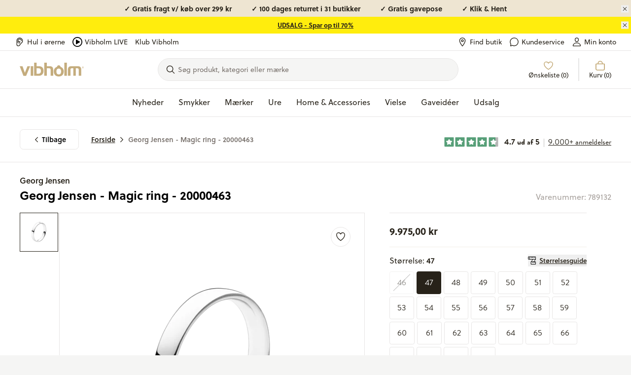

--- FILE ---
content_type: text/html; charset=utf-8
request_url: https://vibholm.dk/products/georg-jensen-magic-ring-i-18kt-hvidguld
body_size: 108591
content:
<!doctype html>
<html lang="da">
  <head><title>Georg Jensen - Magic ring - 20000463 | 9.975,00 kr | Georg Jensen | Fri fragt ved køb over 299 kr | Vibholm</title>
<link rel="canonical" href="https://vibholm.dk/products/georg-jensen-magic-ring-i-18kt-hvidguld">  
<meta name="description" content="Georg Jensen - Magic ring - Et mesterværk i hvidguld Opdag den fortryllende skønhed i Georg Jensen&amp;#39;s Magic ring, et smykke der fejrer håndværk i verdensklasse og tidløst design. Denne ring fra den anerkendte Magic kollektion er udført i det fineste 18 karat hvidguld, og tilbyder en elegance, der komplimenterer enhver l"/>
<meta property="og:url" content="vibholm.dk/products/georg-jensen-magic-ring-i-18kt-hvidguld">
<meta property="og:site_name" content="Vibholm.dk">
<meta property="og:type" content="website">
<meta property="og:title" content="Georg Jensen - Magic ring - 20000463 | 9.975,00 kr | Georg Jensen | Fri fragt ved køb over 299 kr | Vibholm">
<meta property="og:description" content="Georg Jensen - Magic ring - Et mesterværk i hvidguld Opdag den fortryllende skønhed i Georg Jensen&amp;#39;s Magic ring, et smykke der fejrer håndværk i verdensklasse og tidløst design. Denne ring fra den anerkendte Magic kollektion er udført i det fineste 18 karat hvidguld, og tilbyder en elegance, der komplimenterer enhver l">
<meta content="//vibholm.dk/cdn/shop/products/20000463_1_b25fce11-f7d4-4e9a-81ef-13df1de96581.png?v=1644023250" property="og:image">
<meta content="1024" property="og:image:height">
<meta content="1024" property="og:image:width">
<meta content="//vibholm.dk/cdn/shop/products/20000463_1_b25fce11-f7d4-4e9a-81ef-13df1de96581.png?v=1644023250" property="og:image:secure_url">
<meta name="twitter:title" content="Georg Jensen - Magic ring - 20000463 | 9.975,00 kr | Georg Jensen | Fri fragt ved køb over 299 kr | Vibholm">
<meta name="twitter:description" content="Georg Jensen - Magic ring - Et mesterværk i hvidguld Opdag den fortryllende skønhed i Georg Jensen&amp;#39;s Magic ring, et smykke der fejrer håndværk i verdensklasse og tidløst design. Denne ring fra den anerkendte Magic kollektion er udført i det fineste 18 karat hvidguld, og tilbyder en elegance, der komplimenterer enhver l">
<meta content="summary_large_image" name="twitter:card">
<meta content="//vibholm.dk/cdn/shop/products/20000463_1_b25fce11-f7d4-4e9a-81ef-13df1de96581_480x480.png?v=1644023250" name="twitter:image">
<meta content="480" name="twitter:image:width">
<meta content="480" name="twitter:image:height">

<link rel="preload" href="//vibholm.dk/cdn/shop/t/179/assets/global.css?v=116618803730232662481768197157" as="style">
<link rel="preconnect" href="https://mails.vibholm.dk">

<link rel="dns-prefetch" href="https://p.typekit.net">
<link rel="preload" href="https://use.typekit.net/hir4laj.css" as="style" onload="this.rel='stylesheet'">

<noscript>
  <link rel="stylesheet" href="https://use.typekit.net/hir4laj.css">
</noscript>




<script>
  window.theme = {
    pageType: "product",
    pageId: "",
    strings: {
      storeButtonSelect: "Vælg",
      addToCart: "Tilføj til kurv",
      exploreProduct: "Udforsk produkt",
      add: "Tilføj",
      adding: "Tilføjer...",
      added: "Tilføjet!",
      soldOut: "Udsolgt",
      unavailable: "Ikke tilgængelig",
      noSearchResults: "Desværre ingen resultater for \u0026#39;{{ terms }}\u0026#39;",
      noCategoryResults: "Ingen kategorier fundet for \u0026#39;{{ terms }}\u0026#39;",
      noSuggestionsResults: "Ingen søgeforslag for \u0026quot;{{ terms }}\u0026quot;",
      noBrandsResults: "Ingen mærker for \u0026quot;{{ terms }}\u0026quot;",
      filterGroupCounter: "{{ count }} valgt",
      collectionStatus: "Du ser nu {{ count }} ud af {{ max }} produkter",
      collectionCountSingle: "{{ count }} produkt",
      collectionCountPlural: "{{ count }} produkter",
      moreVariants: "Flere varianter",
      searchCount: "Viser {{ count }} resultater",
      searchStatus: "Viser {{ count }} ud af {{ max }} produkter",
      blogStatus: "Viser {{ count }} ud af {{ max }} blogindlæg",
      quickBuyPopupTitle: "Vælg størrelse",
      quickBuyPopupSelectVariant: "Vælg variant",
      empty_wishlist: "Ønskelisten er tom",
      save: "Gem",
      close: "Luk",
      show_discounted: "Vis kun nedsatte varer",
      confirmGift: "Bekræft valg",
      discountPeriod: "Gælder fra start til end",
      searchCategoryItemPcs: "COUNT stk.",
      delivery: {
        storesSingle: "1 butik",
        storesPlural: "2 butikker",
      },
      shipping: {
        delivery:"Levering forventes %date%",
        deliveryBetween:"Levering forventes mellem %minDate% - %maxDate%",
      },
      promotedContent: {
        label: "Sponsoreret",
        showProduct: "Vis produkt",
      },
      othersHaveAlsoLookedAt: "Andre har også kigget på",
      moreProductsFromVendor: "Se mere fra designeren",
      sizeGuide: "Størrelsesguide",
    },
    dateFormats: {
      deliveryDate:"%a %d %b",
    },
    icons: {
      cart: `
    <svg
      class="icon hidden md:inline-block mr-2 h-6 w-6"
      width="22"
      height="22"
      viewBox="0 0 22 22"
      fill="none"
      xmlns="http://www.w3.org/2000/svg"
    >
      <path class="" d="M6.875 7.5625V6.1875C6.875 5.09348 7.3096 4.04427 8.08318 3.27068C8.85677 2.4971 9.90598 2.0625 11 2.0625C12.094 2.0625 13.1432 2.4971 13.9168 3.27068C14.6904 4.04427 15.125 5.09348 15.125 6.1875V7.5625M3.4375 7.5625C3.25516 7.5625 3.0803 7.63493 2.95136 7.76386C2.82243 7.8928 2.75 8.06766 2.75 8.25V17.5312C2.75 18.8306 3.85688 19.9375 5.15625 19.9375H16.8437C18.1431 19.9375 19.25 18.8843 19.25 17.585V8.25C19.25 8.06766 19.1776 7.8928 19.0486 7.76386C18.9197 7.63493 18.7448 7.5625 18.5625 7.5625H3.4375Z" stroke="currentColor" stroke-width="1.5" stroke-linecap="round" stroke-linejoin="round"/>
    </svg>

  
`,
      check: `
    <svg
      class="icon hidden md:inline-block mr-2 h-6 w-6"
      width="22"
      height="22"
      viewBox="0 0 22 22"
      fill="none"
      xmlns="http://www.w3.org/2000/svg"
    >
      <path class=""  d="M17.875 5.5L8.25 16.5L4.125 12.375" stroke="currentColor" stroke-width="1.5" stroke-linecap="round" stroke-linejoin="round"/>
    </svg>

  
`,
    },
    sorting: {
      featured: "Bestsellers",
      best_selling: "Bestsellers",
      titleAsc: "Titel, A-Å",
      titleDesc: "Title, Å-A",
      createdAsc: "Dato, gammel til ny",
      createdDesc: "Nyheder",
      priceAsc: "Laveste pris",
      priceDesc: "Højeste pris"
    },
    relewise: {
      datasetId:"3c3f4adb-332f-4c38-be76-a9b0adb61128",
      apiKey:"Z-VHO@Af\u0026I_KwwO",
    },
    uberall: {
      publicKey: "g6uBRdqNpMgLxEizqU5b9gv540YNCOBzNt8cfQqykNlWQHAABwzxWw8hQQjxo70JesNCAEIaqPXbchvNVBDxYYNzgaFfV5tB4Iao6IlyYYjeTScUEyeFY2DfNJ29Mble",
    },
    moneyFormat: "{{amount_with_comma_separator}} kr",
    cart:{
  "attributes": {},
  "cart_level_discount_applications": [],
  "currency": "DKK",
  "items": [],
  "items_subtotal_price": 0,
  "item_count": 0,
  "note": null,
  "original_total_price": 0,
  "requires_shipping": false,
  "total_discount": 0,
  "total_price": 0,
  "total_weight": 0.0
}
,
    protocol: "https",
    url: "https:\/\/vibholm.dk",
    pfs: {
      showNewLabel: "true",
      thresholdInDays: "25",
      showSaleLabel: "true",
      newLabelText: "Nyhed",
      salesCampaignLabelText: "Black Weeks - Spar {{ discount }}",
      saleLabelText: "Spar {{ discount }}"
    },
    clickAndCollect: {
      translations: {
        inventorySuffix: "på lager",
        pickLocation: "Vælg butik",
        nextStep: "Gå videre",
        error: "Noget gik galt :-(",
        success: "Vi har nu modtaget din reservation. Vigtigt - Du får en endelig bekræftelse på SMS i løbet af kort tid. Der kan gå 5-10 minutter før du modtager den. Butikken behandler din ordre inden for 2 timer (i butikkens åbningstid)."
      },
      templates: {
        locationItem: `<li data-location="{locationId}" class="location-item my-2 border border-warm-gray-200 p-5 grid grid-flow-col">
    <div>
      <p class="!mb-0 col-span-2 font-semibold font-heading text-sm flex flex-col md:flex-row">
        <span class="mr-2">{name}</span></p>
      <p class="!mb-0 leading-tight col-span-2 font-heading text-sm text-sand">{address1},</p>
      <p class="col-span-2 leading-tight font-heading text-sm text-sand">{zip} {city}</p><span>
      <span class="bg-[#3d60471a] text-[#3D6047] rounded-full whitespace-nowrap py-1 px-6 font-heading text-[1.2rem] font-semibold">
        {inventory}
      </span>
    </span></div><div class="col-start-3 col-end-3 row-start-1 row-end-3 flex justify-end items-center">
        <button
          class="button button--white whitespace-nowrap"
          data-sublevel-trigger="cc-drawer-7192917835942FORM"
          data-location-button="{locationId}">
          {button}
        </button>
      </div></li>`,
        unavailableLocationItem: `<li class="my-2 border grid border-warm-gray-200 p-5 unavailable">
    <p class="!mb-0 col-span-2 font-semibold font-heading text-sm flex flex-col md:flex-row">
      <span class="mr-2">{name}</span>
      <span>
        <span class="bg-warm-gray-200 text-warm-gray-500 rounded-full whitespace-nowrap py-1 px-6 font-heading text-[1.2rem] font-semibold">
          {inventory}
        </span>
      </span>
    </p>
  </li>`
      }
    },
    recaptcha: {
      siteKey: "6LcWI2kpAAAAAOQGwae3yhsLvAzLLObxKRQfnYS4",
      enabled: true
    },
    routes: {
      root: "\/",
      collectionsAll: "\/collections\/all",
    },
    // TODO: Extend this, so the icons url is visible instead of the metaobject reference
    discountPeriods: [{  start_date: "2025-08-29T09:00:00Z",  end_date: "2025-09-30T21:30:00Z",  tags: ["label:3 FOR 2"],},{  start_date: "2025-06-03T07:00:00Z",  end_date: "2025-06-12T21:30:00Z",  tags: ["filter:Sale:Birthday20"],},{  start_date: "2025-06-03T07:00:00Z",  end_date: "2025-06-12T21:30:00Z",  tags: ["filter:Sale:Birthday40"],},{  start_date: "2025-11-16T23:00:00Z",  end_date: "2025-11-30T22:30:00Z",  tags: ["filter:Sale:BLACK FRIDAY"],},{  start_date: "2025-11-16T23:00:00Z",  end_date: "2025-11-30T22:30:00Z",  tags: ["filter:Sale:Black Friday Shimmer30"],},{  start_date: "2025-04-25T04:00:00Z",  end_date: "2025-04-30T04:30:00Z",  tags: ["Grafikr Test"],},{  start_date: "2025-04-30T22:00:00Z",  end_date: "2025-05-04T21:30:00Z",  tags: ["filter:Sale:Happy-Shopping"],},{  start_date: "2025-04-29T23:00:00Z",  end_date: "2025-04-30T19:30:00Z",  tags: ["FLAGSTANG"],},{  start_date: "2025-01-30T11:30:00Z",  end_date: "2030-02-28T11:30:00Z",  tags: ["filter:Sale:Udsalg4"],},{  start_date: "2025-02-09T23:00:00Z",  end_date: "2025-02-23T22:30:00Z",  tags: ["filter:Sale:vibdays-30"],},{  start_date: "2025-09-12T02:00:00Z",  end_date: "2025-10-12T21:30:00Z",  tags: ["filter:Sale:Vielsesringe 20"],}],
    products: {
      promotedContentDescription: `<p>Vi samarbejder med partnere for at fremhæve produkter, der kan være relevant for dig. Denne annonce er sponsoreret af {{ vendor }}.</p>`,
    },
  };
</script>

<script src="//vibholm.dk/cdn/shopifycloud/storefront/assets/themes_support/option_selection-b017cd28.js" defer></script>
<script src="//vibholm.dk/cdn/shop/t/179/assets/shared.js?v=119172784332074563921767866738" defer></script>
<script src="//vibholm.dk/cdn/shop/t/179/assets/app.js?v=50169880949780504581767866699" defer></script>
<script src="//vibholm.dk/cdn/shop/t/179/assets/global.js?v=176419135587645789921767866730" defer></script><script src="//vibholm.dk/cdn/shop/t/179/assets/product.js?v=29740217075713607391767866764" defer></script><script src="//vibholm.dk/cdn/shop/t/179/assets/wishlistking.js?v=42687811422582783351767866765" async></script><link href="//vibholm.dk/cdn/shop/t/179/assets/global.css?v=116618803730232662481768197157" rel="stylesheet" type="text/css" media="all" /><meta charset="utf-8">
    <meta http-equiv="X-UA-Compatible" content="IE=edge">
    <meta name="viewport" content="width=device-width,initial-scale=1"><link rel="icon" type="image/png" href="//vibholm.dk/cdn/shop/files/Vibholm_O-PNG-01_32x32.png?v=1635950152"><script>window.performance && window.performance.mark && window.performance.mark('shopify.content_for_header.start');</script><meta id="shopify-digital-wallet" name="shopify-digital-wallet" content="/56766431398/digital_wallets/dialog">
<meta name="shopify-checkout-api-token" content="e421f0f31950f4dbc30354e67c06b501">
<link rel="alternate" type="application/json+oembed" href="https://vibholm.dk/products/georg-jensen-magic-ring-i-18kt-hvidguld.oembed">
<script async="async" src="/checkouts/internal/preloads.js?locale=da-DK"></script>
<script id="apple-pay-shop-capabilities" type="application/json">{"shopId":56766431398,"countryCode":"DK","currencyCode":"DKK","merchantCapabilities":["supports3DS"],"merchantId":"gid:\/\/shopify\/Shop\/56766431398","merchantName":"Vibholm.dk","requiredBillingContactFields":["postalAddress","email","phone"],"requiredShippingContactFields":["postalAddress","email","phone"],"shippingType":"shipping","supportedNetworks":["visa","masterCard"],"total":{"type":"pending","label":"Vibholm.dk","amount":"1.00"},"shopifyPaymentsEnabled":true,"supportsSubscriptions":true}</script>
<script id="shopify-features" type="application/json">{"accessToken":"e421f0f31950f4dbc30354e67c06b501","betas":["rich-media-storefront-analytics"],"domain":"vibholm.dk","predictiveSearch":true,"shopId":56766431398,"locale":"da"}</script>
<script>var Shopify = Shopify || {};
Shopify.shop = "vibholm-dk.myshopify.com";
Shopify.locale = "da";
Shopify.currency = {"active":"DKK","rate":"1.0"};
Shopify.country = "DK";
Shopify.theme = {"name":"Grafikr | Production","id":148824752466,"schema_name":"Boilerplate 2.0","schema_version":"2.0.0","theme_store_id":null,"role":"main"};
Shopify.theme.handle = "null";
Shopify.theme.style = {"id":null,"handle":null};
Shopify.cdnHost = "vibholm.dk/cdn";
Shopify.routes = Shopify.routes || {};
Shopify.routes.root = "/";</script>
<script type="module">!function(o){(o.Shopify=o.Shopify||{}).modules=!0}(window);</script>
<script>!function(o){function n(){var o=[];function n(){o.push(Array.prototype.slice.apply(arguments))}return n.q=o,n}var t=o.Shopify=o.Shopify||{};t.loadFeatures=n(),t.autoloadFeatures=n()}(window);</script>
<script id="shop-js-analytics" type="application/json">{"pageType":"product"}</script>
<script defer="defer" async type="module" src="//vibholm.dk/cdn/shopifycloud/shop-js/modules/v2/client.init-shop-cart-sync_DCvV3KX5.da.esm.js"></script>
<script defer="defer" async type="module" src="//vibholm.dk/cdn/shopifycloud/shop-js/modules/v2/chunk.common_DIrl18zW.esm.js"></script>
<script type="module">
  await import("//vibholm.dk/cdn/shopifycloud/shop-js/modules/v2/client.init-shop-cart-sync_DCvV3KX5.da.esm.js");
await import("//vibholm.dk/cdn/shopifycloud/shop-js/modules/v2/chunk.common_DIrl18zW.esm.js");

  window.Shopify.SignInWithShop?.initShopCartSync?.({"fedCMEnabled":true,"windoidEnabled":true});

</script>
<script>(function() {
  var isLoaded = false;
  function asyncLoad() {
    if (isLoaded) return;
    isLoaded = true;
    var urls = ["https:\/\/ecommplugins-scripts.trustpilot.com\/v2.1\/js\/header.min.js?settings=eyJrZXkiOiI5TUVUTVRoeUNYU294bEhjIiwicyI6Im5vbmUifQ==\u0026shop=vibholm-dk.myshopify.com","https:\/\/ecommplugins-trustboxsettings.trustpilot.com\/vibholm-dk.myshopify.com.js?settings=1669981911341\u0026shop=vibholm-dk.myshopify.com","https:\/\/scripts.makeinfluence.com\/integrations\/3caec1b4-4c56-4d66-b9ac-dce650660f42.js?shop=vibholm-dk.myshopify.com","https:\/\/feed.mulwi.com\/js\/init.js?shop=vibholm-dk.myshopify.com","\/\/cdn.shopify.com\/proxy\/7c9da9f89711e32e267b2379dbfeb9c61381857192849719b1d98ac693d6aea0\/widget.cdn.sprii.io\/sprii-checkout-shopify.js?ver=1732186114539\u0026shop=vibholm-dk.myshopify.com\u0026sp-cache-control=cHVibGljLCBtYXgtYWdlPTkwMA","https:\/\/storage.nfcube.com\/instafeed-dd66d7e8b36c576118dbeee697045a31.js?shop=vibholm-dk.myshopify.com"];
    for (var i = 0; i < urls.length; i++) {
      var s = document.createElement('script');
      s.type = 'text/javascript';
      s.async = true;
      s.src = urls[i];
      var x = document.getElementsByTagName('script')[0];
      x.parentNode.insertBefore(s, x);
    }
  };
  if(window.attachEvent) {
    window.attachEvent('onload', asyncLoad);
  } else {
    window.addEventListener('load', asyncLoad, false);
  }
})();</script>
<script id="__st">var __st={"a":56766431398,"offset":3600,"reqid":"4ab34f2b-ebb7-4225-84f7-6dd1d8251900-1769009112","pageurl":"vibholm.dk\/products\/georg-jensen-magic-ring-i-18kt-hvidguld","u":"40cad1240767","p":"product","rtyp":"product","rid":7192917835942};</script>
<script>window.ShopifyPaypalV4VisibilityTracking = true;</script>
<script id="captcha-bootstrap">!function(){'use strict';const t='contact',e='account',n='new_comment',o=[[t,t],['blogs',n],['comments',n],[t,'customer']],c=[[e,'customer_login'],[e,'guest_login'],[e,'recover_customer_password'],[e,'create_customer']],r=t=>t.map((([t,e])=>`form[action*='/${t}']:not([data-nocaptcha='true']) input[name='form_type'][value='${e}']`)).join(','),a=t=>()=>t?[...document.querySelectorAll(t)].map((t=>t.form)):[];function s(){const t=[...o],e=r(t);return a(e)}const i='password',u='form_key',d=['recaptcha-v3-token','g-recaptcha-response','h-captcha-response',i],f=()=>{try{return window.sessionStorage}catch{return}},m='__shopify_v',_=t=>t.elements[u];function p(t,e,n=!1){try{const o=window.sessionStorage,c=JSON.parse(o.getItem(e)),{data:r}=function(t){const{data:e,action:n}=t;return t[m]||n?{data:e,action:n}:{data:t,action:n}}(c);for(const[e,n]of Object.entries(r))t.elements[e]&&(t.elements[e].value=n);n&&o.removeItem(e)}catch(o){console.error('form repopulation failed',{error:o})}}const l='form_type',E='cptcha';function T(t){t.dataset[E]=!0}const w=window,h=w.document,L='Shopify',v='ce_forms',y='captcha';let A=!1;((t,e)=>{const n=(g='f06e6c50-85a8-45c8-87d0-21a2b65856fe',I='https://cdn.shopify.com/shopifycloud/storefront-forms-hcaptcha/ce_storefront_forms_captcha_hcaptcha.v1.5.2.iife.js',D={infoText:'Beskyttet af hCaptcha',privacyText:'Beskyttelse af persondata',termsText:'Vilkår'},(t,e,n)=>{const o=w[L][v],c=o.bindForm;if(c)return c(t,g,e,D).then(n);var r;o.q.push([[t,g,e,D],n]),r=I,A||(h.body.append(Object.assign(h.createElement('script'),{id:'captcha-provider',async:!0,src:r})),A=!0)});var g,I,D;w[L]=w[L]||{},w[L][v]=w[L][v]||{},w[L][v].q=[],w[L][y]=w[L][y]||{},w[L][y].protect=function(t,e){n(t,void 0,e),T(t)},Object.freeze(w[L][y]),function(t,e,n,w,h,L){const[v,y,A,g]=function(t,e,n){const i=e?o:[],u=t?c:[],d=[...i,...u],f=r(d),m=r(i),_=r(d.filter((([t,e])=>n.includes(e))));return[a(f),a(m),a(_),s()]}(w,h,L),I=t=>{const e=t.target;return e instanceof HTMLFormElement?e:e&&e.form},D=t=>v().includes(t);t.addEventListener('submit',(t=>{const e=I(t);if(!e)return;const n=D(e)&&!e.dataset.hcaptchaBound&&!e.dataset.recaptchaBound,o=_(e),c=g().includes(e)&&(!o||!o.value);(n||c)&&t.preventDefault(),c&&!n&&(function(t){try{if(!f())return;!function(t){const e=f();if(!e)return;const n=_(t);if(!n)return;const o=n.value;o&&e.removeItem(o)}(t);const e=Array.from(Array(32),(()=>Math.random().toString(36)[2])).join('');!function(t,e){_(t)||t.append(Object.assign(document.createElement('input'),{type:'hidden',name:u})),t.elements[u].value=e}(t,e),function(t,e){const n=f();if(!n)return;const o=[...t.querySelectorAll(`input[type='${i}']`)].map((({name:t})=>t)),c=[...d,...o],r={};for(const[a,s]of new FormData(t).entries())c.includes(a)||(r[a]=s);n.setItem(e,JSON.stringify({[m]:1,action:t.action,data:r}))}(t,e)}catch(e){console.error('failed to persist form',e)}}(e),e.submit())}));const S=(t,e)=>{t&&!t.dataset[E]&&(n(t,e.some((e=>e===t))),T(t))};for(const o of['focusin','change'])t.addEventListener(o,(t=>{const e=I(t);D(e)&&S(e,y())}));const B=e.get('form_key'),M=e.get(l),P=B&&M;t.addEventListener('DOMContentLoaded',(()=>{const t=y();if(P)for(const e of t)e.elements[l].value===M&&p(e,B);[...new Set([...A(),...v().filter((t=>'true'===t.dataset.shopifyCaptcha))])].forEach((e=>S(e,t)))}))}(h,new URLSearchParams(w.location.search),n,t,e,['guest_login'])})(!0,!0)}();</script>
<script integrity="sha256-4kQ18oKyAcykRKYeNunJcIwy7WH5gtpwJnB7kiuLZ1E=" data-source-attribution="shopify.loadfeatures" defer="defer" src="//vibholm.dk/cdn/shopifycloud/storefront/assets/storefront/load_feature-a0a9edcb.js" crossorigin="anonymous"></script>
<script data-source-attribution="shopify.dynamic_checkout.dynamic.init">var Shopify=Shopify||{};Shopify.PaymentButton=Shopify.PaymentButton||{isStorefrontPortableWallets:!0,init:function(){window.Shopify.PaymentButton.init=function(){};var t=document.createElement("script");t.src="https://vibholm.dk/cdn/shopifycloud/portable-wallets/latest/portable-wallets.da.js",t.type="module",document.head.appendChild(t)}};
</script>
<script data-source-attribution="shopify.dynamic_checkout.buyer_consent">
  function portableWalletsHideBuyerConsent(e){var t=document.getElementById("shopify-buyer-consent"),n=document.getElementById("shopify-subscription-policy-button");t&&n&&(t.classList.add("hidden"),t.setAttribute("aria-hidden","true"),n.removeEventListener("click",e))}function portableWalletsShowBuyerConsent(e){var t=document.getElementById("shopify-buyer-consent"),n=document.getElementById("shopify-subscription-policy-button");t&&n&&(t.classList.remove("hidden"),t.removeAttribute("aria-hidden"),n.addEventListener("click",e))}window.Shopify?.PaymentButton&&(window.Shopify.PaymentButton.hideBuyerConsent=portableWalletsHideBuyerConsent,window.Shopify.PaymentButton.showBuyerConsent=portableWalletsShowBuyerConsent);
</script>
<script data-source-attribution="shopify.dynamic_checkout.cart.bootstrap">document.addEventListener("DOMContentLoaded",(function(){function t(){return document.querySelector("shopify-accelerated-checkout-cart, shopify-accelerated-checkout")}if(t())Shopify.PaymentButton.init();else{new MutationObserver((function(e,n){t()&&(Shopify.PaymentButton.init(),n.disconnect())})).observe(document.body,{childList:!0,subtree:!0})}}));
</script>
<link id="shopify-accelerated-checkout-styles" rel="stylesheet" media="screen" href="https://vibholm.dk/cdn/shopifycloud/portable-wallets/latest/accelerated-checkout-backwards-compat.css" crossorigin="anonymous">
<style id="shopify-accelerated-checkout-cart">
        #shopify-buyer-consent {
  margin-top: 1em;
  display: inline-block;
  width: 100%;
}

#shopify-buyer-consent.hidden {
  display: none;
}

#shopify-subscription-policy-button {
  background: none;
  border: none;
  padding: 0;
  text-decoration: underline;
  font-size: inherit;
  cursor: pointer;
}

#shopify-subscription-policy-button::before {
  box-shadow: none;
}

      </style>

<script>window.performance && window.performance.mark && window.performance.mark('shopify.content_for_header.end');</script>

    <script>
    // Define dataLayer and the gtag function.
    window.dataLayer = window.dataLayer || []
    function gtag() {
      dataLayer.push(arguments)
    }

    // Default set all categories, except necessary(security) to 'denied'.
    window.gtag('consent', 'default', {
      ad_personalization: 'denied',
      ad_storage: 'denied',
      ad_user_data: 'denied',
      analytics_storage: 'denied',
      functionality_storage: 'denied',
      personalization_storage: 'denied',
      security_storage: 'granted',
      wait_for_update: 500,
    })
  </script>

<script id="CookieConsent" data-culture="DA" type="text/javascript" data-gcm-version="2.0"></script>
<script>
  var tag = document.querySelector('script#CookieConsent');
  setTimeout(() => {
    tag.src = 'https://policy.app.cookieinformation.com/uc.js';

console.log('Cookieinformation set and loading!')
  }, 1000);
</script>
<!-- BEGIN app block: shopify://apps/klaviyo-email-marketing-sms/blocks/klaviyo-onsite-embed/2632fe16-c075-4321-a88b-50b567f42507 -->












  <script async src="https://static.klaviyo.com/onsite/js/Us7zNQ/klaviyo.js?company_id=Us7zNQ"></script>
  <script>!function(){if(!window.klaviyo){window._klOnsite=window._klOnsite||[];try{window.klaviyo=new Proxy({},{get:function(n,i){return"push"===i?function(){var n;(n=window._klOnsite).push.apply(n,arguments)}:function(){for(var n=arguments.length,o=new Array(n),w=0;w<n;w++)o[w]=arguments[w];var t="function"==typeof o[o.length-1]?o.pop():void 0,e=new Promise((function(n){window._klOnsite.push([i].concat(o,[function(i){t&&t(i),n(i)}]))}));return e}}})}catch(n){window.klaviyo=window.klaviyo||[],window.klaviyo.push=function(){var n;(n=window._klOnsite).push.apply(n,arguments)}}}}();</script>

  
    <script id="viewed_product">
      if (item == null) {
        var _learnq = _learnq || [];

        var MetafieldReviews = null
        var MetafieldYotpoRating = null
        var MetafieldYotpoCount = null
        var MetafieldLooxRating = null
        var MetafieldLooxCount = null
        var okendoProduct = null
        var okendoProductReviewCount = null
        var okendoProductReviewAverageValue = null
        try {
          // The following fields are used for Customer Hub recently viewed in order to add reviews.
          // This information is not part of __kla_viewed. Instead, it is part of __kla_viewed_reviewed_items
          MetafieldReviews = {};
          MetafieldYotpoRating = null
          MetafieldYotpoCount = null
          MetafieldLooxRating = null
          MetafieldLooxCount = null

          okendoProduct = null
          // If the okendo metafield is not legacy, it will error, which then requires the new json formatted data
          if (okendoProduct && 'error' in okendoProduct) {
            okendoProduct = null
          }
          okendoProductReviewCount = okendoProduct ? okendoProduct.reviewCount : null
          okendoProductReviewAverageValue = okendoProduct ? okendoProduct.reviewAverageValue : null
        } catch (error) {
          console.error('Error in Klaviyo onsite reviews tracking:', error);
        }

        var item = {
          Name: "Georg Jensen - Magic ring - 20000463",
          ProductID: 7192917835942,
          Categories: ["Alle produkter","Alle varer minus gavekort","Bedst sælgende julegaver 2025","Bestsellers - Ringe","Bestsellers - Smykker","Black Weeks Georg Jensen","Ekskludere nedsatte vare + Gavekort + hjernebarnet + guldbarre + regold + Støt Brysterne","Eksklusive julegaver","Gaver til hende","Gaver til hende - Ringe","Georg Jensen","Georg Jensen - Ikke nedsat","Georg Jensen Magic","Georg Jensen men's collection","Georg Jensen ringe","Guld","Guldringe","Guldringe i 18 karat","Guldsmykker","Guldsmykker for hende","Guldsmykker til herrer","Hvidguld","Ikke gavekort","Ikke nedsatte - gavekort - lykkeposer - kamp.pakke - Hjernebarnet + guldbarre + OL","Ikke nedsatte vare + gavekort + lykkepose + kampagne vare + hjernebarnet + guldbarre + Støt Brysterne + SKARP PRIS + ReGold","Julegaver","Julegaver over 1000 kr.","Julegaver til ham","Julegaver til hende","Klassiske smykker","Mærker","Nyheder","Ringe","Smykker","Sølv- og hvidguldssmykker","Sølvringe til herrer","Sølvsmykker til herrer","Vielsesringe","Vielsesringe 18 kt.","Vielsesringe guld 18 karat","Vielsesringe i guld","Vielsesringe i hvidguld","VIP - Black Weeks","VIP - Black Weeks ringe","VIP - Black Weeks smykker"],
          ImageURL: "https://vibholm.dk/cdn/shop/products/20000463_1_b25fce11-f7d4-4e9a-81ef-13df1de96581_grande.png?v=1644023250",
          URL: "https://vibholm.dk/products/georg-jensen-magic-ring-i-18kt-hvidguld",
          Brand: "Georg Jensen",
          Price: "9.975,00 kr",
          Value: "9.975,00",
          CompareAtPrice: "0,00 kr"
        };
        _learnq.push(['track', 'Viewed Product', item]);
        _learnq.push(['trackViewedItem', {
          Title: item.Name,
          ItemId: item.ProductID,
          Categories: item.Categories,
          ImageUrl: item.ImageURL,
          Url: item.URL,
          Metadata: {
            Brand: item.Brand,
            Price: item.Price,
            Value: item.Value,
            CompareAtPrice: item.CompareAtPrice
          },
          metafields:{
            reviews: MetafieldReviews,
            yotpo:{
              rating: MetafieldYotpoRating,
              count: MetafieldYotpoCount,
            },
            loox:{
              rating: MetafieldLooxRating,
              count: MetafieldLooxCount,
            },
            okendo: {
              rating: okendoProductReviewAverageValue,
              count: okendoProductReviewCount,
            }
          }
        }]);
      }
    </script>
  




  <script>
    window.klaviyoReviewsProductDesignMode = false
  </script>







<!-- END app block --><!-- BEGIN app block: shopify://apps/littledata-google-analytics/blocks/LittledataLayer/1b31262f-d398-44e6-9608-6bd3f88cf851 -->
    <script type="application/javascript">
      try {
        window.LittledataLayer = {"env":"production","ecommerce":{"impressions":[]},"debug":false,"hideBranding":null,"pageType":null,"productClicks":false,"productListLinksHaveImages":null,"productListLinksHavePrices":null,"productPageClicks":null,"referralExclusion":null,"sendNoteAttributes":true,"googleAnalytics4":{"measurementId":"G-XCPWH5MMCH"},"featureType":"freeApp"}
                
      } catch {
      }
    </script>
    
        <script async type="text/javascript" src="https://cdn.shopify.com/extensions/019bb2bb-ffd6-7125-9581-8ab36313cb32/littledata-shopify-tracker-70/assets/colibrius-g.js"></script>
    

<!-- END app block --><!-- BEGIN app block: shopify://apps/stape-conversion-tracking/blocks/gtm/7e13c847-7971-409d-8fe0-29ec14d5f048 --><script>
  window.lsData = {};
  window.dataLayer = window.dataLayer || [];
  window.addEventListener("message", (event) => {
    if (event.data?.event) {
      window.dataLayer.push(event.data);
    }
  });
  window.dataShopStape = {
    shop: "vibholm.dk",
    shopId: "56766431398",
  }
</script>

<!-- END app block --><script src="https://cdn.shopify.com/extensions/019b8ed3-90b4-7b95-8e01-aa6b35f1be2e/stape-remix-29/assets/widget.js" type="text/javascript" defer="defer"></script>
<link href="https://monorail-edge.shopifysvc.com" rel="dns-prefetch">
<script>(function(){if ("sendBeacon" in navigator && "performance" in window) {try {var session_token_from_headers = performance.getEntriesByType('navigation')[0].serverTiming.find(x => x.name == '_s').description;} catch {var session_token_from_headers = undefined;}var session_cookie_matches = document.cookie.match(/_shopify_s=([^;]*)/);var session_token_from_cookie = session_cookie_matches && session_cookie_matches.length === 2 ? session_cookie_matches[1] : "";var session_token = session_token_from_headers || session_token_from_cookie || "";function handle_abandonment_event(e) {var entries = performance.getEntries().filter(function(entry) {return /monorail-edge.shopifysvc.com/.test(entry.name);});if (!window.abandonment_tracked && entries.length === 0) {window.abandonment_tracked = true;var currentMs = Date.now();var navigation_start = performance.timing.navigationStart;var payload = {shop_id: 56766431398,url: window.location.href,navigation_start,duration: currentMs - navigation_start,session_token,page_type: "product"};window.navigator.sendBeacon("https://monorail-edge.shopifysvc.com/v1/produce", JSON.stringify({schema_id: "online_store_buyer_site_abandonment/1.1",payload: payload,metadata: {event_created_at_ms: currentMs,event_sent_at_ms: currentMs}}));}}window.addEventListener('pagehide', handle_abandonment_event);}}());</script>
<script id="web-pixels-manager-setup">(function e(e,d,r,n,o){if(void 0===o&&(o={}),!Boolean(null===(a=null===(i=window.Shopify)||void 0===i?void 0:i.analytics)||void 0===a?void 0:a.replayQueue)){var i,a;window.Shopify=window.Shopify||{};var t=window.Shopify;t.analytics=t.analytics||{};var s=t.analytics;s.replayQueue=[],s.publish=function(e,d,r){return s.replayQueue.push([e,d,r]),!0};try{self.performance.mark("wpm:start")}catch(e){}var l=function(){var e={modern:/Edge?\/(1{2}[4-9]|1[2-9]\d|[2-9]\d{2}|\d{4,})\.\d+(\.\d+|)|Firefox\/(1{2}[4-9]|1[2-9]\d|[2-9]\d{2}|\d{4,})\.\d+(\.\d+|)|Chrom(ium|e)\/(9{2}|\d{3,})\.\d+(\.\d+|)|(Maci|X1{2}).+ Version\/(15\.\d+|(1[6-9]|[2-9]\d|\d{3,})\.\d+)([,.]\d+|)( \(\w+\)|)( Mobile\/\w+|) Safari\/|Chrome.+OPR\/(9{2}|\d{3,})\.\d+\.\d+|(CPU[ +]OS|iPhone[ +]OS|CPU[ +]iPhone|CPU IPhone OS|CPU iPad OS)[ +]+(15[._]\d+|(1[6-9]|[2-9]\d|\d{3,})[._]\d+)([._]\d+|)|Android:?[ /-](13[3-9]|1[4-9]\d|[2-9]\d{2}|\d{4,})(\.\d+|)(\.\d+|)|Android.+Firefox\/(13[5-9]|1[4-9]\d|[2-9]\d{2}|\d{4,})\.\d+(\.\d+|)|Android.+Chrom(ium|e)\/(13[3-9]|1[4-9]\d|[2-9]\d{2}|\d{4,})\.\d+(\.\d+|)|SamsungBrowser\/([2-9]\d|\d{3,})\.\d+/,legacy:/Edge?\/(1[6-9]|[2-9]\d|\d{3,})\.\d+(\.\d+|)|Firefox\/(5[4-9]|[6-9]\d|\d{3,})\.\d+(\.\d+|)|Chrom(ium|e)\/(5[1-9]|[6-9]\d|\d{3,})\.\d+(\.\d+|)([\d.]+$|.*Safari\/(?![\d.]+ Edge\/[\d.]+$))|(Maci|X1{2}).+ Version\/(10\.\d+|(1[1-9]|[2-9]\d|\d{3,})\.\d+)([,.]\d+|)( \(\w+\)|)( Mobile\/\w+|) Safari\/|Chrome.+OPR\/(3[89]|[4-9]\d|\d{3,})\.\d+\.\d+|(CPU[ +]OS|iPhone[ +]OS|CPU[ +]iPhone|CPU IPhone OS|CPU iPad OS)[ +]+(10[._]\d+|(1[1-9]|[2-9]\d|\d{3,})[._]\d+)([._]\d+|)|Android:?[ /-](13[3-9]|1[4-9]\d|[2-9]\d{2}|\d{4,})(\.\d+|)(\.\d+|)|Mobile Safari.+OPR\/([89]\d|\d{3,})\.\d+\.\d+|Android.+Firefox\/(13[5-9]|1[4-9]\d|[2-9]\d{2}|\d{4,})\.\d+(\.\d+|)|Android.+Chrom(ium|e)\/(13[3-9]|1[4-9]\d|[2-9]\d{2}|\d{4,})\.\d+(\.\d+|)|Android.+(UC? ?Browser|UCWEB|U3)[ /]?(15\.([5-9]|\d{2,})|(1[6-9]|[2-9]\d|\d{3,})\.\d+)\.\d+|SamsungBrowser\/(5\.\d+|([6-9]|\d{2,})\.\d+)|Android.+MQ{2}Browser\/(14(\.(9|\d{2,})|)|(1[5-9]|[2-9]\d|\d{3,})(\.\d+|))(\.\d+|)|K[Aa][Ii]OS\/(3\.\d+|([4-9]|\d{2,})\.\d+)(\.\d+|)/},d=e.modern,r=e.legacy,n=navigator.userAgent;return n.match(d)?"modern":n.match(r)?"legacy":"unknown"}(),u="modern"===l?"modern":"legacy",c=(null!=n?n:{modern:"",legacy:""})[u],f=function(e){return[e.baseUrl,"/wpm","/b",e.hashVersion,"modern"===e.buildTarget?"m":"l",".js"].join("")}({baseUrl:d,hashVersion:r,buildTarget:u}),m=function(e){var d=e.version,r=e.bundleTarget,n=e.surface,o=e.pageUrl,i=e.monorailEndpoint;return{emit:function(e){var a=e.status,t=e.errorMsg,s=(new Date).getTime(),l=JSON.stringify({metadata:{event_sent_at_ms:s},events:[{schema_id:"web_pixels_manager_load/3.1",payload:{version:d,bundle_target:r,page_url:o,status:a,surface:n,error_msg:t},metadata:{event_created_at_ms:s}}]});if(!i)return console&&console.warn&&console.warn("[Web Pixels Manager] No Monorail endpoint provided, skipping logging."),!1;try{return self.navigator.sendBeacon.bind(self.navigator)(i,l)}catch(e){}var u=new XMLHttpRequest;try{return u.open("POST",i,!0),u.setRequestHeader("Content-Type","text/plain"),u.send(l),!0}catch(e){return console&&console.warn&&console.warn("[Web Pixels Manager] Got an unhandled error while logging to Monorail."),!1}}}}({version:r,bundleTarget:l,surface:e.surface,pageUrl:self.location.href,monorailEndpoint:e.monorailEndpoint});try{o.browserTarget=l,function(e){var d=e.src,r=e.async,n=void 0===r||r,o=e.onload,i=e.onerror,a=e.sri,t=e.scriptDataAttributes,s=void 0===t?{}:t,l=document.createElement("script"),u=document.querySelector("head"),c=document.querySelector("body");if(l.async=n,l.src=d,a&&(l.integrity=a,l.crossOrigin="anonymous"),s)for(var f in s)if(Object.prototype.hasOwnProperty.call(s,f))try{l.dataset[f]=s[f]}catch(e){}if(o&&l.addEventListener("load",o),i&&l.addEventListener("error",i),u)u.appendChild(l);else{if(!c)throw new Error("Did not find a head or body element to append the script");c.appendChild(l)}}({src:f,async:!0,onload:function(){if(!function(){var e,d;return Boolean(null===(d=null===(e=window.Shopify)||void 0===e?void 0:e.analytics)||void 0===d?void 0:d.initialized)}()){var d=window.webPixelsManager.init(e)||void 0;if(d){var r=window.Shopify.analytics;r.replayQueue.forEach((function(e){var r=e[0],n=e[1],o=e[2];d.publishCustomEvent(r,n,o)})),r.replayQueue=[],r.publish=d.publishCustomEvent,r.visitor=d.visitor,r.initialized=!0}}},onerror:function(){return m.emit({status:"failed",errorMsg:"".concat(f," has failed to load")})},sri:function(e){var d=/^sha384-[A-Za-z0-9+/=]+$/;return"string"==typeof e&&d.test(e)}(c)?c:"",scriptDataAttributes:o}),m.emit({status:"loading"})}catch(e){m.emit({status:"failed",errorMsg:(null==e?void 0:e.message)||"Unknown error"})}}})({shopId: 56766431398,storefrontBaseUrl: "https://vibholm.dk",extensionsBaseUrl: "https://extensions.shopifycdn.com/cdn/shopifycloud/web-pixels-manager",monorailEndpoint: "https://monorail-edge.shopifysvc.com/unstable/produce_batch",surface: "storefront-renderer",enabledBetaFlags: ["2dca8a86"],webPixelsConfigList: [{"id":"2111930747","configuration":"{\"accountID\":\"Us7zNQ\",\"webPixelConfig\":\"eyJlbmFibGVBZGRlZFRvQ2FydEV2ZW50cyI6IHRydWV9\"}","eventPayloadVersion":"v1","runtimeContext":"STRICT","scriptVersion":"524f6c1ee37bacdca7657a665bdca589","type":"APP","apiClientId":123074,"privacyPurposes":["ANALYTICS","MARKETING"],"dataSharingAdjustments":{"protectedCustomerApprovalScopes":["read_customer_address","read_customer_email","read_customer_name","read_customer_personal_data","read_customer_phone"]}},{"id":"1988362619","configuration":"{\"shopId\":\"67d42483e94e156d5d122c93\"}","eventPayloadVersion":"v1","runtimeContext":"STRICT","scriptVersion":"c8c5e13caf47936e01e8971ef2e1c59c","type":"APP","apiClientId":205682638849,"privacyPurposes":["ANALYTICS"],"dataSharingAdjustments":{"protectedCustomerApprovalScopes":["read_customer_address","read_customer_email","read_customer_name","read_customer_personal_data","read_customer_phone"]}},{"id":"1836319099","configuration":"{\"businessId\":\"3caec1b4-4c56-4d66-b9ac-dce650660f42\",\"conversionUrl\":\"https:\\\/\\\/system.makeinfluence.com\\\/p\",\"shopifyUrl\":\"https:\\\/\\\/integrations3.makeinfluence.com\"}","eventPayloadVersion":"v1","runtimeContext":"STRICT","scriptVersion":"056c5c7a505fb26051cf0b69ad538fc3","type":"APP","apiClientId":6339481,"privacyPurposes":["ANALYTICS","MARKETING","SALE_OF_DATA"],"dataSharingAdjustments":{"protectedCustomerApprovalScopes":["read_customer_personal_data"]}},{"id":"1101431122","configuration":"{\"pixelCode\":\"CS35M0RC77UCAJLLSDVG\"}","eventPayloadVersion":"v1","runtimeContext":"STRICT","scriptVersion":"22e92c2ad45662f435e4801458fb78cc","type":"APP","apiClientId":4383523,"privacyPurposes":["ANALYTICS","MARKETING","SALE_OF_DATA"],"dataSharingAdjustments":{"protectedCustomerApprovalScopes":["read_customer_address","read_customer_email","read_customer_name","read_customer_personal_data","read_customer_phone"]}},{"id":"382665042","configuration":"{\"pixel_id\":\"473173739682545\",\"pixel_type\":\"facebook_pixel\",\"metaapp_system_user_token\":\"-\"}","eventPayloadVersion":"v1","runtimeContext":"OPEN","scriptVersion":"ca16bc87fe92b6042fbaa3acc2fbdaa6","type":"APP","apiClientId":2329312,"privacyPurposes":["ANALYTICS","MARKETING","SALE_OF_DATA"],"dataSharingAdjustments":{"protectedCustomerApprovalScopes":["read_customer_address","read_customer_email","read_customer_name","read_customer_personal_data","read_customer_phone"]}},{"id":"308805970","configuration":"{\"accountID\":\"56766431398\"}","eventPayloadVersion":"v1","runtimeContext":"STRICT","scriptVersion":"c0a2ceb098b536858278d481fbeefe60","type":"APP","apiClientId":10250649601,"privacyPurposes":[],"dataSharingAdjustments":{"protectedCustomerApprovalScopes":["read_customer_address","read_customer_email","read_customer_name","read_customer_personal_data","read_customer_phone"]}},{"id":"163840338","configuration":"{\"tagID\":\"2614427148479\"}","eventPayloadVersion":"v1","runtimeContext":"STRICT","scriptVersion":"18031546ee651571ed29edbe71a3550b","type":"APP","apiClientId":3009811,"privacyPurposes":["ANALYTICS","MARKETING","SALE_OF_DATA"],"dataSharingAdjustments":{"protectedCustomerApprovalScopes":["read_customer_address","read_customer_email","read_customer_name","read_customer_personal_data","read_customer_phone"]}},{"id":"152011131","eventPayloadVersion":"1","runtimeContext":"LAX","scriptVersion":"7","type":"CUSTOM","privacyPurposes":[],"name":"Stape DL"},{"id":"230359419","eventPayloadVersion":"1","runtimeContext":"LAX","scriptVersion":"1","type":"CUSTOM","privacyPurposes":["ANALYTICS","MARKETING"],"name":"HeyLink"},{"id":"shopify-app-pixel","configuration":"{}","eventPayloadVersion":"v1","runtimeContext":"STRICT","scriptVersion":"0450","apiClientId":"shopify-pixel","type":"APP","privacyPurposes":["ANALYTICS","MARKETING"]},{"id":"shopify-custom-pixel","eventPayloadVersion":"v1","runtimeContext":"LAX","scriptVersion":"0450","apiClientId":"shopify-pixel","type":"CUSTOM","privacyPurposes":["ANALYTICS","MARKETING"]}],isMerchantRequest: false,initData: {"shop":{"name":"Vibholm.dk","paymentSettings":{"currencyCode":"DKK"},"myshopifyDomain":"vibholm-dk.myshopify.com","countryCode":"DK","storefrontUrl":"https:\/\/vibholm.dk"},"customer":null,"cart":null,"checkout":null,"productVariants":[{"price":{"amount":9975.0,"currencyCode":"DKK"},"product":{"title":"Georg Jensen - Magic ring - 20000463","vendor":"Georg Jensen","id":"7192917835942","untranslatedTitle":"Georg Jensen - Magic ring - 20000463","url":"\/products\/georg-jensen-magic-ring-i-18kt-hvidguld","type":"Ringe"},"id":"41893174050982","image":{"src":"\/\/vibholm.dk\/cdn\/shop\/products\/20000463_1_b25fce11-f7d4-4e9a-81ef-13df1de96581.png?v=1644023250"},"sku":"789131","title":"46","untranslatedTitle":"46"},{"price":{"amount":9975.0,"currencyCode":"DKK"},"product":{"title":"Georg Jensen - Magic ring - 20000463","vendor":"Georg Jensen","id":"7192917835942","untranslatedTitle":"Georg Jensen - Magic ring - 20000463","url":"\/products\/georg-jensen-magic-ring-i-18kt-hvidguld","type":"Ringe"},"id":"41893174083750","image":{"src":"\/\/vibholm.dk\/cdn\/shop\/products\/20000463_1_b25fce11-f7d4-4e9a-81ef-13df1de96581.png?v=1644023250"},"sku":"789132","title":"47","untranslatedTitle":"47"},{"price":{"amount":9975.0,"currencyCode":"DKK"},"product":{"title":"Georg Jensen - Magic ring - 20000463","vendor":"Georg Jensen","id":"7192917835942","untranslatedTitle":"Georg Jensen - Magic ring - 20000463","url":"\/products\/georg-jensen-magic-ring-i-18kt-hvidguld","type":"Ringe"},"id":"41893174116518","image":{"src":"\/\/vibholm.dk\/cdn\/shop\/products\/20000463_1_b25fce11-f7d4-4e9a-81ef-13df1de96581.png?v=1644023250"},"sku":"789133","title":"48","untranslatedTitle":"48"},{"price":{"amount":9975.0,"currencyCode":"DKK"},"product":{"title":"Georg Jensen - Magic ring - 20000463","vendor":"Georg Jensen","id":"7192917835942","untranslatedTitle":"Georg Jensen - Magic ring - 20000463","url":"\/products\/georg-jensen-magic-ring-i-18kt-hvidguld","type":"Ringe"},"id":"41893174149286","image":{"src":"\/\/vibholm.dk\/cdn\/shop\/products\/20000463_1_b25fce11-f7d4-4e9a-81ef-13df1de96581.png?v=1644023250"},"sku":"789134","title":"49","untranslatedTitle":"49"},{"price":{"amount":9975.0,"currencyCode":"DKK"},"product":{"title":"Georg Jensen - Magic ring - 20000463","vendor":"Georg Jensen","id":"7192917835942","untranslatedTitle":"Georg Jensen - Magic ring - 20000463","url":"\/products\/georg-jensen-magic-ring-i-18kt-hvidguld","type":"Ringe"},"id":"41893174182054","image":{"src":"\/\/vibholm.dk\/cdn\/shop\/products\/20000463_1_b25fce11-f7d4-4e9a-81ef-13df1de96581.png?v=1644023250"},"sku":"789135","title":"50","untranslatedTitle":"50"},{"price":{"amount":9975.0,"currencyCode":"DKK"},"product":{"title":"Georg Jensen - Magic ring - 20000463","vendor":"Georg Jensen","id":"7192917835942","untranslatedTitle":"Georg Jensen - Magic ring - 20000463","url":"\/products\/georg-jensen-magic-ring-i-18kt-hvidguld","type":"Ringe"},"id":"41893174378662","image":{"src":"\/\/vibholm.dk\/cdn\/shop\/products\/20000463_1_b25fce11-f7d4-4e9a-81ef-13df1de96581.png?v=1644023250"},"sku":"789136","title":"51","untranslatedTitle":"51"},{"price":{"amount":9975.0,"currencyCode":"DKK"},"product":{"title":"Georg Jensen - Magic ring - 20000463","vendor":"Georg Jensen","id":"7192917835942","untranslatedTitle":"Georg Jensen - Magic ring - 20000463","url":"\/products\/georg-jensen-magic-ring-i-18kt-hvidguld","type":"Ringe"},"id":"41893174214822","image":{"src":"\/\/vibholm.dk\/cdn\/shop\/products\/20000463_1_b25fce11-f7d4-4e9a-81ef-13df1de96581.png?v=1644023250"},"sku":"789137","title":"52","untranslatedTitle":"52"},{"price":{"amount":9975.0,"currencyCode":"DKK"},"product":{"title":"Georg Jensen - Magic ring - 20000463","vendor":"Georg Jensen","id":"7192917835942","untranslatedTitle":"Georg Jensen - Magic ring - 20000463","url":"\/products\/georg-jensen-magic-ring-i-18kt-hvidguld","type":"Ringe"},"id":"41893174411430","image":{"src":"\/\/vibholm.dk\/cdn\/shop\/products\/20000463_1_b25fce11-f7d4-4e9a-81ef-13df1de96581.png?v=1644023250"},"sku":"789138","title":"53","untranslatedTitle":"53"},{"price":{"amount":9975.0,"currencyCode":"DKK"},"product":{"title":"Georg Jensen - Magic ring - 20000463","vendor":"Georg Jensen","id":"7192917835942","untranslatedTitle":"Georg Jensen - Magic ring - 20000463","url":"\/products\/georg-jensen-magic-ring-i-18kt-hvidguld","type":"Ringe"},"id":"41893174575270","image":{"src":"\/\/vibholm.dk\/cdn\/shop\/products\/20000463_1_b25fce11-f7d4-4e9a-81ef-13df1de96581.png?v=1644023250"},"sku":"789139","title":"54","untranslatedTitle":"54"},{"price":{"amount":9975.0,"currencyCode":"DKK"},"product":{"title":"Georg Jensen - Magic ring - 20000463","vendor":"Georg Jensen","id":"7192917835942","untranslatedTitle":"Georg Jensen - Magic ring - 20000463","url":"\/products\/georg-jensen-magic-ring-i-18kt-hvidguld","type":"Ringe"},"id":"41893174444198","image":{"src":"\/\/vibholm.dk\/cdn\/shop\/products\/20000463_1_b25fce11-f7d4-4e9a-81ef-13df1de96581.png?v=1644023250"},"sku":"789140","title":"55","untranslatedTitle":"55"},{"price":{"amount":9975.0,"currencyCode":"DKK"},"product":{"title":"Georg Jensen - Magic ring - 20000463","vendor":"Georg Jensen","id":"7192917835942","untranslatedTitle":"Georg Jensen - Magic ring - 20000463","url":"\/products\/georg-jensen-magic-ring-i-18kt-hvidguld","type":"Ringe"},"id":"41893174280358","image":{"src":"\/\/vibholm.dk\/cdn\/shop\/products\/20000463_1_b25fce11-f7d4-4e9a-81ef-13df1de96581.png?v=1644023250"},"sku":"789141","title":"56","untranslatedTitle":"56"},{"price":{"amount":9975.0,"currencyCode":"DKK"},"product":{"title":"Georg Jensen - Magic ring - 20000463","vendor":"Georg Jensen","id":"7192917835942","untranslatedTitle":"Georg Jensen - Magic ring - 20000463","url":"\/products\/georg-jensen-magic-ring-i-18kt-hvidguld","type":"Ringe"},"id":"41893174313126","image":{"src":"\/\/vibholm.dk\/cdn\/shop\/products\/20000463_1_b25fce11-f7d4-4e9a-81ef-13df1de96581.png?v=1644023250"},"sku":"789142","title":"57","untranslatedTitle":"57"},{"price":{"amount":9975.0,"currencyCode":"DKK"},"product":{"title":"Georg Jensen - Magic ring - 20000463","vendor":"Georg Jensen","id":"7192917835942","untranslatedTitle":"Georg Jensen - Magic ring - 20000463","url":"\/products\/georg-jensen-magic-ring-i-18kt-hvidguld","type":"Ringe"},"id":"41893174476966","image":{"src":"\/\/vibholm.dk\/cdn\/shop\/products\/20000463_1_b25fce11-f7d4-4e9a-81ef-13df1de96581.png?v=1644023250"},"sku":"789143","title":"58","untranslatedTitle":"58"},{"price":{"amount":9975.0,"currencyCode":"DKK"},"product":{"title":"Georg Jensen - Magic ring - 20000463","vendor":"Georg Jensen","id":"7192917835942","untranslatedTitle":"Georg Jensen - Magic ring - 20000463","url":"\/products\/georg-jensen-magic-ring-i-18kt-hvidguld","type":"Ringe"},"id":"41893174509734","image":{"src":"\/\/vibholm.dk\/cdn\/shop\/products\/20000463_1_b25fce11-f7d4-4e9a-81ef-13df1de96581.png?v=1644023250"},"sku":"789144","title":"59","untranslatedTitle":"59"},{"price":{"amount":9975.0,"currencyCode":"DKK"},"product":{"title":"Georg Jensen - Magic ring - 20000463","vendor":"Georg Jensen","id":"7192917835942","untranslatedTitle":"Georg Jensen - Magic ring - 20000463","url":"\/products\/georg-jensen-magic-ring-i-18kt-hvidguld","type":"Ringe"},"id":"41893174345894","image":{"src":"\/\/vibholm.dk\/cdn\/shop\/products\/20000463_1_b25fce11-f7d4-4e9a-81ef-13df1de96581.png?v=1644023250"},"sku":"789145","title":"60","untranslatedTitle":"60"},{"price":{"amount":10950.0,"currencyCode":"DKK"},"product":{"title":"Georg Jensen - Magic ring - 20000463","vendor":"Georg Jensen","id":"7192917835942","untranslatedTitle":"Georg Jensen - Magic ring - 20000463","url":"\/products\/georg-jensen-magic-ring-i-18kt-hvidguld","type":"Ringe"},"id":"41893174542502","image":{"src":"\/\/vibholm.dk\/cdn\/shop\/products\/20000463_1_b25fce11-f7d4-4e9a-81ef-13df1de96581.png?v=1644023250"},"sku":"789146","title":"61","untranslatedTitle":"61"},{"price":{"amount":10950.0,"currencyCode":"DKK"},"product":{"title":"Georg Jensen - Magic ring - 20000463","vendor":"Georg Jensen","id":"7192917835942","untranslatedTitle":"Georg Jensen - Magic ring - 20000463","url":"\/products\/georg-jensen-magic-ring-i-18kt-hvidguld","type":"Ringe"},"id":"41893174247590","image":{"src":"\/\/vibholm.dk\/cdn\/shop\/products\/20000463_1_b25fce11-f7d4-4e9a-81ef-13df1de96581.png?v=1644023250"},"sku":"789147","title":"62","untranslatedTitle":"62"},{"price":{"amount":10950.0,"currencyCode":"DKK"},"product":{"title":"Georg Jensen - Magic ring - 20000463","vendor":"Georg Jensen","id":"7192917835942","untranslatedTitle":"Georg Jensen - Magic ring - 20000463","url":"\/products\/georg-jensen-magic-ring-i-18kt-hvidguld","type":"Ringe"},"id":"41893174706342","image":{"src":"\/\/vibholm.dk\/cdn\/shop\/products\/20000463_1_b25fce11-f7d4-4e9a-81ef-13df1de96581.png?v=1644023250"},"sku":"789148","title":"63","untranslatedTitle":"63"},{"price":{"amount":10950.0,"currencyCode":"DKK"},"product":{"title":"Georg Jensen - Magic ring - 20000463","vendor":"Georg Jensen","id":"7192917835942","untranslatedTitle":"Georg Jensen - Magic ring - 20000463","url":"\/products\/georg-jensen-magic-ring-i-18kt-hvidguld","type":"Ringe"},"id":"41893174739110","image":{"src":"\/\/vibholm.dk\/cdn\/shop\/products\/20000463_1_b25fce11-f7d4-4e9a-81ef-13df1de96581.png?v=1644023250"},"sku":"789149","title":"64","untranslatedTitle":"64"},{"price":{"amount":10950.0,"currencyCode":"DKK"},"product":{"title":"Georg Jensen - Magic ring - 20000463","vendor":"Georg Jensen","id":"7192917835942","untranslatedTitle":"Georg Jensen - Magic ring - 20000463","url":"\/products\/georg-jensen-magic-ring-i-18kt-hvidguld","type":"Ringe"},"id":"41893174804646","image":{"src":"\/\/vibholm.dk\/cdn\/shop\/products\/20000463_1_b25fce11-f7d4-4e9a-81ef-13df1de96581.png?v=1644023250"},"sku":"789150","title":"65","untranslatedTitle":"65"},{"price":{"amount":10950.0,"currencyCode":"DKK"},"product":{"title":"Georg Jensen - Magic ring - 20000463","vendor":"Georg Jensen","id":"7192917835942","untranslatedTitle":"Georg Jensen - Magic ring - 20000463","url":"\/products\/georg-jensen-magic-ring-i-18kt-hvidguld","type":"Ringe"},"id":"41893174608038","image":{"src":"\/\/vibholm.dk\/cdn\/shop\/products\/20000463_1_b25fce11-f7d4-4e9a-81ef-13df1de96581.png?v=1644023250"},"sku":"789151","title":"66","untranslatedTitle":"66"},{"price":{"amount":10950.0,"currencyCode":"DKK"},"product":{"title":"Georg Jensen - Magic ring - 20000463","vendor":"Georg Jensen","id":"7192917835942","untranslatedTitle":"Georg Jensen - Magic ring - 20000463","url":"\/products\/georg-jensen-magic-ring-i-18kt-hvidguld","type":"Ringe"},"id":"41893174640806","image":{"src":"\/\/vibholm.dk\/cdn\/shop\/products\/20000463_1_b25fce11-f7d4-4e9a-81ef-13df1de96581.png?v=1644023250"},"sku":"789152","title":"67","untranslatedTitle":"67"},{"price":{"amount":10950.0,"currencyCode":"DKK"},"product":{"title":"Georg Jensen - Magic ring - 20000463","vendor":"Georg Jensen","id":"7192917835942","untranslatedTitle":"Georg Jensen - Magic ring - 20000463","url":"\/products\/georg-jensen-magic-ring-i-18kt-hvidguld","type":"Ringe"},"id":"41893174837414","image":{"src":"\/\/vibholm.dk\/cdn\/shop\/products\/20000463_1_b25fce11-f7d4-4e9a-81ef-13df1de96581.png?v=1644023250"},"sku":"789153","title":"68","untranslatedTitle":"68"},{"price":{"amount":10950.0,"currencyCode":"DKK"},"product":{"title":"Georg Jensen - Magic ring - 20000463","vendor":"Georg Jensen","id":"7192917835942","untranslatedTitle":"Georg Jensen - Magic ring - 20000463","url":"\/products\/georg-jensen-magic-ring-i-18kt-hvidguld","type":"Ringe"},"id":"41893174870182","image":{"src":"\/\/vibholm.dk\/cdn\/shop\/products\/20000463_1_b25fce11-f7d4-4e9a-81ef-13df1de96581.png?v=1644023250"},"sku":"789154","title":"69","untranslatedTitle":"69"},{"price":{"amount":10950.0,"currencyCode":"DKK"},"product":{"title":"Georg Jensen - Magic ring - 20000463","vendor":"Georg Jensen","id":"7192917835942","untranslatedTitle":"Georg Jensen - Magic ring - 20000463","url":"\/products\/georg-jensen-magic-ring-i-18kt-hvidguld","type":"Ringe"},"id":"41893174673574","image":{"src":"\/\/vibholm.dk\/cdn\/shop\/products\/20000463_1_b25fce11-f7d4-4e9a-81ef-13df1de96581.png?v=1644023250"},"sku":"789155","title":"70","untranslatedTitle":"70"}],"purchasingCompany":null},},"https://vibholm.dk/cdn","fcfee988w5aeb613cpc8e4bc33m6693e112",{"modern":"","legacy":""},{"shopId":"56766431398","storefrontBaseUrl":"https:\/\/vibholm.dk","extensionBaseUrl":"https:\/\/extensions.shopifycdn.com\/cdn\/shopifycloud\/web-pixels-manager","surface":"storefront-renderer","enabledBetaFlags":"[\"2dca8a86\"]","isMerchantRequest":"false","hashVersion":"fcfee988w5aeb613cpc8e4bc33m6693e112","publish":"custom","events":"[[\"page_viewed\",{}],[\"product_viewed\",{\"productVariant\":{\"price\":{\"amount\":9975.0,\"currencyCode\":\"DKK\"},\"product\":{\"title\":\"Georg Jensen - Magic ring - 20000463\",\"vendor\":\"Georg Jensen\",\"id\":\"7192917835942\",\"untranslatedTitle\":\"Georg Jensen - Magic ring - 20000463\",\"url\":\"\/products\/georg-jensen-magic-ring-i-18kt-hvidguld\",\"type\":\"Ringe\"},\"id\":\"41893174083750\",\"image\":{\"src\":\"\/\/vibholm.dk\/cdn\/shop\/products\/20000463_1_b25fce11-f7d4-4e9a-81ef-13df1de96581.png?v=1644023250\"},\"sku\":\"789132\",\"title\":\"47\",\"untranslatedTitle\":\"47\"}}]]"});</script><script>
  window.ShopifyAnalytics = window.ShopifyAnalytics || {};
  window.ShopifyAnalytics.meta = window.ShopifyAnalytics.meta || {};
  window.ShopifyAnalytics.meta.currency = 'DKK';
  var meta = {"product":{"id":7192917835942,"gid":"gid:\/\/shopify\/Product\/7192917835942","vendor":"Georg Jensen","type":"Ringe","handle":"georg-jensen-magic-ring-i-18kt-hvidguld","variants":[{"id":41893174050982,"price":997500,"name":"Georg Jensen - Magic ring - 20000463 - 46","public_title":"46","sku":"789131"},{"id":41893174083750,"price":997500,"name":"Georg Jensen - Magic ring - 20000463 - 47","public_title":"47","sku":"789132"},{"id":41893174116518,"price":997500,"name":"Georg Jensen - Magic ring - 20000463 - 48","public_title":"48","sku":"789133"},{"id":41893174149286,"price":997500,"name":"Georg Jensen - Magic ring - 20000463 - 49","public_title":"49","sku":"789134"},{"id":41893174182054,"price":997500,"name":"Georg Jensen - Magic ring - 20000463 - 50","public_title":"50","sku":"789135"},{"id":41893174378662,"price":997500,"name":"Georg Jensen - Magic ring - 20000463 - 51","public_title":"51","sku":"789136"},{"id":41893174214822,"price":997500,"name":"Georg Jensen - Magic ring - 20000463 - 52","public_title":"52","sku":"789137"},{"id":41893174411430,"price":997500,"name":"Georg Jensen - Magic ring - 20000463 - 53","public_title":"53","sku":"789138"},{"id":41893174575270,"price":997500,"name":"Georg Jensen - Magic ring - 20000463 - 54","public_title":"54","sku":"789139"},{"id":41893174444198,"price":997500,"name":"Georg Jensen - Magic ring - 20000463 - 55","public_title":"55","sku":"789140"},{"id":41893174280358,"price":997500,"name":"Georg Jensen - Magic ring - 20000463 - 56","public_title":"56","sku":"789141"},{"id":41893174313126,"price":997500,"name":"Georg Jensen - Magic ring - 20000463 - 57","public_title":"57","sku":"789142"},{"id":41893174476966,"price":997500,"name":"Georg Jensen - Magic ring - 20000463 - 58","public_title":"58","sku":"789143"},{"id":41893174509734,"price":997500,"name":"Georg Jensen - Magic ring - 20000463 - 59","public_title":"59","sku":"789144"},{"id":41893174345894,"price":997500,"name":"Georg Jensen - Magic ring - 20000463 - 60","public_title":"60","sku":"789145"},{"id":41893174542502,"price":1095000,"name":"Georg Jensen - Magic ring - 20000463 - 61","public_title":"61","sku":"789146"},{"id":41893174247590,"price":1095000,"name":"Georg Jensen - Magic ring - 20000463 - 62","public_title":"62","sku":"789147"},{"id":41893174706342,"price":1095000,"name":"Georg Jensen - Magic ring - 20000463 - 63","public_title":"63","sku":"789148"},{"id":41893174739110,"price":1095000,"name":"Georg Jensen - Magic ring - 20000463 - 64","public_title":"64","sku":"789149"},{"id":41893174804646,"price":1095000,"name":"Georg Jensen - Magic ring - 20000463 - 65","public_title":"65","sku":"789150"},{"id":41893174608038,"price":1095000,"name":"Georg Jensen - Magic ring - 20000463 - 66","public_title":"66","sku":"789151"},{"id":41893174640806,"price":1095000,"name":"Georg Jensen - Magic ring - 20000463 - 67","public_title":"67","sku":"789152"},{"id":41893174837414,"price":1095000,"name":"Georg Jensen - Magic ring - 20000463 - 68","public_title":"68","sku":"789153"},{"id":41893174870182,"price":1095000,"name":"Georg Jensen - Magic ring - 20000463 - 69","public_title":"69","sku":"789154"},{"id":41893174673574,"price":1095000,"name":"Georg Jensen - Magic ring - 20000463 - 70","public_title":"70","sku":"789155"}],"remote":false},"page":{"pageType":"product","resourceType":"product","resourceId":7192917835942,"requestId":"4ab34f2b-ebb7-4225-84f7-6dd1d8251900-1769009112"}};
  for (var attr in meta) {
    window.ShopifyAnalytics.meta[attr] = meta[attr];
  }
</script>
<script class="analytics">
  (function () {
    var customDocumentWrite = function(content) {
      var jquery = null;

      if (window.jQuery) {
        jquery = window.jQuery;
      } else if (window.Checkout && window.Checkout.$) {
        jquery = window.Checkout.$;
      }

      if (jquery) {
        jquery('body').append(content);
      }
    };

    var hasLoggedConversion = function(token) {
      if (token) {
        return document.cookie.indexOf('loggedConversion=' + token) !== -1;
      }
      return false;
    }

    var setCookieIfConversion = function(token) {
      if (token) {
        var twoMonthsFromNow = new Date(Date.now());
        twoMonthsFromNow.setMonth(twoMonthsFromNow.getMonth() + 2);

        document.cookie = 'loggedConversion=' + token + '; expires=' + twoMonthsFromNow;
      }
    }

    var trekkie = window.ShopifyAnalytics.lib = window.trekkie = window.trekkie || [];
    if (trekkie.integrations) {
      return;
    }
    trekkie.methods = [
      'identify',
      'page',
      'ready',
      'track',
      'trackForm',
      'trackLink'
    ];
    trekkie.factory = function(method) {
      return function() {
        var args = Array.prototype.slice.call(arguments);
        args.unshift(method);
        trekkie.push(args);
        return trekkie;
      };
    };
    for (var i = 0; i < trekkie.methods.length; i++) {
      var key = trekkie.methods[i];
      trekkie[key] = trekkie.factory(key);
    }
    trekkie.load = function(config) {
      trekkie.config = config || {};
      trekkie.config.initialDocumentCookie = document.cookie;
      var first = document.getElementsByTagName('script')[0];
      var script = document.createElement('script');
      script.type = 'text/javascript';
      script.onerror = function(e) {
        var scriptFallback = document.createElement('script');
        scriptFallback.type = 'text/javascript';
        scriptFallback.onerror = function(error) {
                var Monorail = {
      produce: function produce(monorailDomain, schemaId, payload) {
        var currentMs = new Date().getTime();
        var event = {
          schema_id: schemaId,
          payload: payload,
          metadata: {
            event_created_at_ms: currentMs,
            event_sent_at_ms: currentMs
          }
        };
        return Monorail.sendRequest("https://" + monorailDomain + "/v1/produce", JSON.stringify(event));
      },
      sendRequest: function sendRequest(endpointUrl, payload) {
        // Try the sendBeacon API
        if (window && window.navigator && typeof window.navigator.sendBeacon === 'function' && typeof window.Blob === 'function' && !Monorail.isIos12()) {
          var blobData = new window.Blob([payload], {
            type: 'text/plain'
          });

          if (window.navigator.sendBeacon(endpointUrl, blobData)) {
            return true;
          } // sendBeacon was not successful

        } // XHR beacon

        var xhr = new XMLHttpRequest();

        try {
          xhr.open('POST', endpointUrl);
          xhr.setRequestHeader('Content-Type', 'text/plain');
          xhr.send(payload);
        } catch (e) {
          console.log(e);
        }

        return false;
      },
      isIos12: function isIos12() {
        return window.navigator.userAgent.lastIndexOf('iPhone; CPU iPhone OS 12_') !== -1 || window.navigator.userAgent.lastIndexOf('iPad; CPU OS 12_') !== -1;
      }
    };
    Monorail.produce('monorail-edge.shopifysvc.com',
      'trekkie_storefront_load_errors/1.1',
      {shop_id: 56766431398,
      theme_id: 148824752466,
      app_name: "storefront",
      context_url: window.location.href,
      source_url: "//vibholm.dk/cdn/s/trekkie.storefront.cd680fe47e6c39ca5d5df5f0a32d569bc48c0f27.min.js"});

        };
        scriptFallback.async = true;
        scriptFallback.src = '//vibholm.dk/cdn/s/trekkie.storefront.cd680fe47e6c39ca5d5df5f0a32d569bc48c0f27.min.js';
        first.parentNode.insertBefore(scriptFallback, first);
      };
      script.async = true;
      script.src = '//vibholm.dk/cdn/s/trekkie.storefront.cd680fe47e6c39ca5d5df5f0a32d569bc48c0f27.min.js';
      first.parentNode.insertBefore(script, first);
    };
    trekkie.load(
      {"Trekkie":{"appName":"storefront","development":false,"defaultAttributes":{"shopId":56766431398,"isMerchantRequest":null,"themeId":148824752466,"themeCityHash":"6253958251669813766","contentLanguage":"da","currency":"DKK"},"isServerSideCookieWritingEnabled":true,"monorailRegion":"shop_domain","enabledBetaFlags":["65f19447"]},"Session Attribution":{},"S2S":{"facebookCapiEnabled":true,"source":"trekkie-storefront-renderer","apiClientId":580111}}
    );

    var loaded = false;
    trekkie.ready(function() {
      if (loaded) return;
      loaded = true;

      window.ShopifyAnalytics.lib = window.trekkie;

      var originalDocumentWrite = document.write;
      document.write = customDocumentWrite;
      try { window.ShopifyAnalytics.merchantGoogleAnalytics.call(this); } catch(error) {};
      document.write = originalDocumentWrite;

      window.ShopifyAnalytics.lib.page(null,{"pageType":"product","resourceType":"product","resourceId":7192917835942,"requestId":"4ab34f2b-ebb7-4225-84f7-6dd1d8251900-1769009112","shopifyEmitted":true});

      var match = window.location.pathname.match(/checkouts\/(.+)\/(thank_you|post_purchase)/)
      var token = match? match[1]: undefined;
      if (!hasLoggedConversion(token)) {
        setCookieIfConversion(token);
        window.ShopifyAnalytics.lib.track("Viewed Product",{"currency":"DKK","variantId":41893174050982,"productId":7192917835942,"productGid":"gid:\/\/shopify\/Product\/7192917835942","name":"Georg Jensen - Magic ring - 20000463 - 46","price":"9975.00","sku":"789131","brand":"Georg Jensen","variant":"46","category":"Ringe","nonInteraction":true,"remote":false},undefined,undefined,{"shopifyEmitted":true});
      window.ShopifyAnalytics.lib.track("monorail:\/\/trekkie_storefront_viewed_product\/1.1",{"currency":"DKK","variantId":41893174050982,"productId":7192917835942,"productGid":"gid:\/\/shopify\/Product\/7192917835942","name":"Georg Jensen - Magic ring - 20000463 - 46","price":"9975.00","sku":"789131","brand":"Georg Jensen","variant":"46","category":"Ringe","nonInteraction":true,"remote":false,"referer":"https:\/\/vibholm.dk\/products\/georg-jensen-magic-ring-i-18kt-hvidguld"});
      }
    });


        var eventsListenerScript = document.createElement('script');
        eventsListenerScript.async = true;
        eventsListenerScript.src = "//vibholm.dk/cdn/shopifycloud/storefront/assets/shop_events_listener-3da45d37.js";
        document.getElementsByTagName('head')[0].appendChild(eventsListenerScript);

})();</script>
<script
  defer
  src="https://vibholm.dk/cdn/shopifycloud/perf-kit/shopify-perf-kit-3.0.4.min.js"
  data-application="storefront-renderer"
  data-shop-id="56766431398"
  data-render-region="gcp-us-east1"
  data-page-type="product"
  data-theme-instance-id="148824752466"
  data-theme-name="Boilerplate 2.0"
  data-theme-version="2.0.0"
  data-monorail-region="shop_domain"
  data-resource-timing-sampling-rate="10"
  data-shs="true"
  data-shs-beacon="true"
  data-shs-export-with-fetch="true"
  data-shs-logs-sample-rate="1"
  data-shs-beacon-endpoint="https://vibholm.dk/api/collect"
></script>
</head>

  <body class="bg-warm-gray-100">
    <div data-site-container class="container--body bg-white">
      <script src="" data-consent-src="https://partnertrackshopify.dk/js/register.js" data-category-consent="cookie_cat_marketing" async=""></script>

<!-- Start of Sleeknote signup and lead generation tool - www.sleeknote.com -->
<script id="sleeknoteScript" type="text/javascript">
  window.addEventListener('CookieInformationConsentGiven', () => {
    if (CookieInformation.getConsentGivenFor('cookie_cat_marketing')) {
      (function () {
        var sleeknoteScriptTag = document.createElement("script");
        sleeknoteScriptTag.type = "text/javascript";
        sleeknoteScriptTag.charset = "utf-8";
        sleeknoteScriptTag.src = ("//sleeknotecustomerscripts.sleeknote.com/43482.js");
        var s = document.getElementById("sleeknoteScript");
        s.parentNode.insertBefore(sleeknoteScriptTag, s);
      })();
    }
  });
</script>
<!-- End of Sleeknote signup and lead generation tool - www.sleeknote.com -->

<script defer src="" data-consent-src="https://tag.heylink.com/14c98ea2-7c66-4fb9-9ba1-6f8823e8ab37/script.js" data-category-consent="cookie_cat_marketing"></script>
<div id="shopify-section-announcement-usp" class="shopify-section sticky announcement-usp-outer z-30 overflow-hidden">
<aside 
      data-component="announcement"
      data-section-id="usp"
      class="announcement announcement--usp removed"
      style="color: #272219; background-color: #eee5d2;">

      <div class="py-2 px-6 flex justify-center items-center relative">
        <div class="mx-auto text-sm">
          <div class="container overflow-hidden">
            <ul 
              data-slider-settings='
  {
    "nav": false,
    "autoWidth": false,
    "items": 1,
    "controls": false,
    "loop": true,
    "mouseDrag": false,
    "center": false,
    "touch": false,
    "autoplay": true,
    "startIndex": 2,
    "autoplayButtonOutput": false,
    "responsive": {
      "1024": {
        "disable": true
      }
    }
  }
'
              data-component="carousel"
              class="carousel lg:!opacity-100 mx-auto flex justify-center"><li class="font-heading text-center lg:mx-8">
                  <b>✓ Gratis fragt v/ køb over 299 kr</b>
                </li><li class="font-heading text-center lg:mx-8">
                  <b>✓ 100 dages returret i 31 butikker</b>
                </li><li class="font-heading text-center lg:mx-8">
                  <b>✓ Gratis gavepose</b>
                </li><li class="font-heading text-center lg:mx-8">
                  <b>✓ Klik & Hent</b>
                </li></ul>
          </div>
        </div>
      
        <button class="absolute right-2 top-1/2 -translate-y-1/2" 
          data-action="close">

          
    <svg
      class="icon w-6 h-6"
      
      width="22"
      height="22"
      viewBox="0 0 22 22"
      fill="none"
      xmlns="http://www.w3.org/2000/svg"
    >
      <path class="stroke-current" d="M15.8125 6.1875L6.1875 15.8125M15.8125 15.8125L6.1875 6.1875L15.8125 15.8125Z" stroke="#272219" stroke-width="1.5" stroke-linecap="round" stroke-linejoin="round"/>
    </svg>

        </button>
      </div>
    </aside>
    <script>
      document.documentElement.style.setProperty('--announcement-usp-height', '34px');
    </script></div><div id="shopify-section-announcement" class="shopify-section announcement-text-outer z-30 overflow-hidden"><aside 
      data-component="announcement"
      data-section-id="text"
      class="announcement announcement--text removed"
      style="color: #272219; background-color: #ffed0d;">

      <div class="py-2 px-6 flex justify-center items-center relative">
        <p class="mx-auto text-xs font-heading"><a href="/collections/udsalg" style="color:#272219;"><b>UDSALG - Spar op til 70%</b></a></p>
      
        <button class="absolute right-2 top-1/2 -translate-y-1/2" 
          data-action="close">

          
    <svg
      class="icon w-6 h-6"
      
      width="22"
      height="22"
      viewBox="0 0 22 22"
      fill="none"
      xmlns="http://www.w3.org/2000/svg"
    >
      <path class="stroke-current" d="M15.8125 6.1875L6.1875 15.8125M15.8125 15.8125L6.1875 6.1875L15.8125 15.8125Z" stroke="#272219" stroke-width="1.5" stroke-linecap="round" stroke-linejoin="round"/>
    </svg>

        </button>
      </div>
    </aside>
    <script>
      document.documentElement.style.setProperty('--announcement-bar-height', '34px');
    </script></div><section id="shopify-section-header-top-bar" class="shopify-section"><article class="px-6 py-2 hidden w-full border-b md:flex justify-between border-warm-gray-200">
  <ul class="flex px-3"><li class="flex items-center text-sm px-3 font-heading"><a class="flex no-underline items-center" href="/blogs/inspiration/huller-i-orene"><img 
              src="//vibholm.dk/cdn/shop/files/Ore.svg?v=13322717357845913888" 
              width="20" 
              height="20"
              class="mr-2"
              loading="lazy" />Hul i ørerne
</a></li><li class="flex items-center text-sm px-3 font-heading"><a class="flex no-underline items-center" href="/pages/vibholm-live"><img 
              src="//vibholm.dk/cdn/shop/files/vibholm-live-BLACK.svg?v=10218242311955698495" 
              width="20" 
              height="20"
              class="mr-2"
              loading="lazy" />Vibholm LIVE
</a></li><li class="flex items-center text-sm px-3 font-heading"><a class="flex no-underline items-center" href="https://www.vibholm.dk/klub-vibholm">Klub Vibholm
</a></li></ul>

  <ul class="flex px-3"><li class="flex items-center text-sm px-3 font-heading"><a class="flex no-underline items-center" href="/pages/find-butik"><img 
              src="//vibholm.dk/cdn/shop/files/Location.svg?v=4527900124693282726" 
              width="20" 
              height="20"
              class="mr-2"
              loading="lazy" />Find butik
</a></li><li class="flex items-center text-sm px-3 font-heading"><a class="flex no-underline items-center" href="/pages/kontakt-os"><img 
              src="//vibholm.dk/cdn/shop/files/Chatbubble_simple.svg?v=12405703454275714643" 
              width="20" 
              height="20"
              class="mr-2"
              loading="lazy" />Kundeservice
</a></li><li class="flex items-center text-sm px-3 font-heading"><a class="flex no-underline items-center" href="/account"><img 
              src="//vibholm.dk/cdn/shop/files/User.svg?v=11772663723158461520" 
              width="20" 
              height="20"
              class="mr-2"
              loading="lazy" />Min konto
</a></li></ul>
</article>

</section><div id="shopify-section-header" class="shopify-section z-30 contents"><header
  class="header z-30"
  role="banner"
  disabled-under-overlay
  data-component="header"
>
  <aside class="header-inner border-b border-basics-medium-grey lg:border-b-0 pb-2 pt-4 lg:pb-0 flex flex-wrap bg-white">
    <div
      id="header-burger"
      class="flex-shrink-0 flex items-center py-2 pl-6 lg:hidden"
    >
      <div class="border-r pr-6 border-gray-200">
        <button
          class="flex flex-col text-[1rem] items-center font-semibold leading-none font-heading"
          data-drawer-trigger="mobile-menu"
        >
    <svg
      class="icon w-9 h-9"
      width="22"
      height="22"
      viewBox="0 0 22 22"
      fill="none"
      xmlns="http://www.w3.org/2000/svg"
    >
      <path class="" d="M3.78125 6.53125H18.2188M3.78125 11H18.2188M3.78125 15.4688H18.2188" stroke="#272219" stroke-width="1.5" stroke-miterlimit="16" stroke-linecap="square"/>
    </svg>

  
Menu
        </button>
      </div>
    </div>

    <div
      id="header-logo"
      class="flex-1 flex items-center px-6 py-2 lg:order-0 lg:flex-initial lg:pl-16"
    >
      <a href="/"><img
            src="//vibholm.dk/cdn/shop/files/vibholm.svg?v=6232313113153139239"
            width="130"
            height="36"
            loading="lazy"
          ></a>
    </div>

    <ul
      id="header-mobile-util"
      class="flex-shrink-0 items-center px-3 pr-6 py-2 leading-tight text-[1rem] font-semibold font-heading flex lg:hidden"
    >
        <li class="px-3">
          <a class="flex items-center flex-col no-underline" href="/pages/find-butik"><img
                src="//vibholm.dk/cdn/shop/files/Location.svg?v=4527900124693282726"
                width="36"
                height="36"
                class="h-9 w-9"
                loading="lazy"
              >Find butik
          </a>
        </li>
      

      <li class="px-3 flex items-center flex-col">
        <!-- include 'wishlist-link' -->
      </li>

      <li class="px-3 relative">
        <a
          href="/cart"
          class="no-underline flex items-center flex-col relative hover:opacity-100"
        >
          <div class="header-util-indicator">
            <span class="header-util-indicator__count" data-cart-count>
              0
            </span>
          </div>
    <svg
      class="icon h-9 w-9"
      width="22"
      height="22"
      viewBox="0 0 22 22"
      fill="none"
      xmlns="http://www.w3.org/2000/svg"
    >
      <path class="" d="M6.875 7.5625V6.1875C6.875 5.09348 7.3096 4.04427 8.08318 3.27068C8.85677 2.4971 9.90598 2.0625 11 2.0625C12.094 2.0625 13.1432 2.4971 13.9168 3.27068C14.6904 4.04427 15.125 5.09348 15.125 6.1875V7.5625M3.4375 7.5625C3.25516 7.5625 3.0803 7.63493 2.95136 7.76386C2.82243 7.8928 2.75 8.06766 2.75 8.25V17.5312C2.75 18.8306 3.85688 19.9375 5.15625 19.9375H16.8437C18.1431 19.9375 19.25 18.8843 19.25 17.585V8.25C19.25 8.06766 19.1776 7.8928 19.0486 7.76386C18.9197 7.63493 18.7448 7.5625 18.5625 7.5625H3.4375Z" stroke="currentColor" stroke-width="1.5" stroke-linecap="round" stroke-linejoin="round"/>
    </svg>

  
Kurv
        </a>
      </li>
    </ul>

    <ul
      id="header-desktop-util"
      class="header-desktop-util flex-shrink-0 pl-3 pr-16 py-2 order-2 divide-x-2 leading-tight text-xs font-heading font-book hidden lg:flex"
    ><li>
        <!-- include 'wishlist-link--header-desktop' -->
      </li>

      <li class="relative">
        <a
          href="/cart"
          class="no-underline flex items-center flex-col relative hover:opacity-100"
        >
          <span class="text-primary">
    <svg
      class="icon h-9 w-9"
      width="22"
      height="22"
      viewBox="0 0 22 22"
      fill="none"
      xmlns="http://www.w3.org/2000/svg"
    >
      <path class="" d="M6.875 7.5625V6.1875C6.875 5.09348 7.3096 4.04427 8.08318 3.27068C8.85677 2.4971 9.90598 2.0625 11 2.0625C12.094 2.0625 13.1432 2.4971 13.9168 3.27068C14.6904 4.04427 15.125 5.09348 15.125 6.1875V7.5625M3.4375 7.5625C3.25516 7.5625 3.0803 7.63493 2.95136 7.76386C2.82243 7.8928 2.75 8.06766 2.75 8.25V17.5312C2.75 18.8306 3.85688 19.9375 5.15625 19.9375H16.8437C18.1431 19.9375 19.25 18.8843 19.25 17.585V8.25C19.25 8.06766 19.1776 7.8928 19.0486 7.76386C18.9197 7.63493 18.7448 7.5625 18.5625 7.5625H3.4375Z" stroke="currentColor" stroke-width="1.5" stroke-linecap="round" stroke-linejoin="round"/>
    </svg>

  
</span>

          <div>
            Kurv
            (<span data-cart-count>0</span>)
          </div>
        </a>
      </li>
    </ul>

    <div
      id="header-search"
      class="w-full max-w-5xl mx-auto px-6 py-2 lg:order-1 md:w-auto lg:flex-1"
    ><div
  class=" relative search-field flex items-center rounded-full bg-warm-gray-100 border border-warm-gray-200 py-1 md:py-2 px-6 text-sand-800"
  data-search-trigger="click">
    <svg
      class="icon absolute stroke-current w-8 h-8"
      width="22"
      height="22"
      viewBox="0 0 22 22"
      fill="none"
      xmlns="http://www.w3.org/2000/svg"
    >
      <path class="" d="M9.4999 2.75C8.16489 2.75 6.85985 3.14588 5.74983 3.88757C4.6398 4.62927 3.77464 5.68347 3.26375 6.91686C2.75286 8.15025 2.61919 9.50745 2.87964 10.8168C3.14009 12.1262 3.78296 13.3289 4.72696 14.2729C5.67096 15.2169 6.87369 15.8598 8.18305 16.1202C9.49242 16.3807 10.8496 16.247 12.083 15.7361C13.3164 15.2252 14.3706 14.3601 15.1123 13.25C15.854 12.14 16.2499 10.835 16.2499 9.49996C16.2497 7.70979 15.5386 5.99298 14.2727 4.72714C13.0069 3.4613 11.2901 2.75011 9.4999 2.75V2.75Z" stroke="#272219" stroke-width="1.5" stroke-miterlimit="10"/>
      <path class="" d="M14.5358 14.5359L19.2499 19.25" stroke="#272219" stroke-width="1.5" stroke-miterlimit="10" stroke-linecap="round"/>
    </svg>

  
<form class="w-full" >
    <input
      class="
        text-base
        font-heading
        placeholder-warm-gray-500
        lg:text-sm
        pl-10
        py-[0.7rem]
        sm:leading-8
        w-full
        border-none
        bg-transparent
        focus:outline-none"
      type="text"
      placeholder="Søg produkt, kategori eller mærke" />
  </form></div>
</div>

    <div
      id="header-nav"
      class="hidden lg:flex overflow:hidden justify-center w-full px-6 mt-4 border-t border-b border-warm-gray-200 order-3"
    >
      <nav role="navigation" aria-label="Mainmenu - Performance">
        <ul class="container flex justify-center items-center"><li class="">
              <a
                href="/collections/nyheder"
                class="menu-link"
              >
                Nyheder
              </a></li>

            
<li class="group group--megamenu js-has-megamenu z-50">
              <a
                href="/collections/smykker"
                class="menu-link"
              >
                Smykker
              </a><aside class="megamenu" data-megamenu>
  <div class="megamenu--inner-wrapper">
    <div class="megamenu--inner max-h-[50rem] container--medium grid grid-cols-2"><section class="megamenu-block col-span-1">
  <header class="flex justify-between items-center mb-12">
    <p class="h4 font-semibold">
      Kategorier
    </p><a class="text-xs font-heading" href="/collections/smykker">
        Se alle smykker
      </a></header><ul class="flex flex-wrap -mx-4 -my-2"><li class="w-1/2 px-4 py-2">
      <a class="no-underline font-heading hover:underline" href="/collections/oreringe">
        Øreringe
      </a>
    </li><li class="w-1/2 px-4 py-2">
      <a class="no-underline font-heading hover:underline" href="/collections/ringe">
        Ringe
      </a>
    </li><li class="w-1/2 px-4 py-2">
      <a class="no-underline font-heading hover:underline" href="/collections/halskaeder">
        Halskæder
      </a>
    </li><li class="w-1/2 px-4 py-2">
      <a class="no-underline font-heading hover:underline" href="/collections/armband">
        Armbånd
      </a>
    </li><li class="w-1/2 px-4 py-2">
      <a class="no-underline font-heading hover:underline" href="/collections/armringe">
        Armringe
      </a>
    </li><li class="w-1/2 px-4 py-2">
      <a class="no-underline font-heading hover:underline" href="/collections/ankelkaeder">
        Ankelkæder
      </a>
    </li><li class="w-1/2 px-4 py-2">
      <a class="no-underline font-heading hover:underline" href="/collections/vibholm-regold">
        Vintage smykker
      </a>
    </li><li class="w-1/2 px-4 py-2">
      <a class="no-underline font-heading hover:underline" href="/collections/vielsesringe">
        Vielsesringe
      </a>
    </li><li class="w-1/2 px-4 py-2">
      <a class="no-underline font-heading hover:underline" href="/collections/forlovelsesringe">
        Forlovelsesringe
      </a>
    </li><li class="w-1/2 px-4 py-2">
      <a class="no-underline font-heading hover:underline" href="/collections/allianceringe">
        Allianceringe
      </a>
    </li><li class="w-1/2 px-4 py-2">
      <a class="no-underline font-heading hover:underline" href="/collections/guldsmykker">
        Guldsmykker
      </a>
    </li><li class="w-1/2 px-4 py-2">
      <a class="no-underline font-heading hover:underline" href="/collections/diamantsmykker">
        Diamantsmykker
      </a>
    </li><li class="w-1/2 px-4 py-2">
      <a class="no-underline font-heading hover:underline" href="/collections/perlesmykker">
        Perlesmykker
      </a>
    </li><li class="w-1/2 px-4 py-2">
      <a class="no-underline font-heading hover:underline" href="/collections/bytteserier">
        Bytteserier
      </a>
    </li><li class="w-1/2 px-4 py-2">
      <a class="no-underline font-heading hover:underline" href="/collections/standardkaeder">
        Standardkæder
      </a>
    </li><li class="w-1/2 px-4 py-2">
      <a class="no-underline font-heading hover:underline" href="/collections/vedhaeng">
        Vedhæng
      </a>
    </li><li class="w-1/2 px-4 py-2">
      <a class="no-underline font-heading hover:underline" href="/collections/charms">
        Charms
      </a>
    </li><li class="w-1/2 px-4 py-2">
      <a class="no-underline font-heading hover:underline" href="/collections/mavekaeder">
        Mavekæder
      </a>
    </li><li class="w-1/2 px-4 py-2">
      <a class="no-underline font-heading hover:underline" href="/collections/bogstavssmykker">
        Bogstavssmykker
      </a>
    </li><li class="w-1/2 px-4 py-2">
      <a class="no-underline font-heading hover:underline" href="/collections/stjernetegn">
        Stjernetegn
      </a>
    </li><li class="w-1/2 px-4 py-2">
      <a class="no-underline font-heading hover:underline" href="/collections/personlige-smykker">
        Personlige smykker
      </a>
    </li><li class="w-1/2 px-4 py-2">
      <a class="no-underline font-heading hover:underline" href="/collections/vandfaste-smykker">
        Vandfaste smykker
      </a>
    </li><li class="w-1/2 px-4 py-2">
      <a class="no-underline font-heading hover:underline" href="/collections/herresmykker">
        Herresmykker
      </a>
    </li><li class="w-1/2 px-4 py-2">
      <a class="no-underline font-heading hover:underline" href="/collections/bornesmykker">
        Børnesmykker
      </a>
    </li><li class="w-1/2 px-4 py-2">
      <a class="no-underline font-heading hover:underline" href="/collections/smykkeskrin">
        Smykkeskrin
      </a>
    </li><li class="w-1/2 px-4 py-2">
      <a class="no-underline font-heading hover:underline" href="/collections/smykkepleje">
        Pleje
      </a>
    </li><li class="w-1/2 px-4 py-2">
      <a class="no-underline font-heading hover:underline" href="/collections/tilbehor-til-smykker">
        Tilbehør til smykker
      </a>
    </li><li class="w-1/2 px-4 py-2">
      <a class="no-underline font-heading hover:underline" href="/collections/gavekort">
        Gavekort
      </a>
    </li></ul>

</section>
<section class="megamenu-block col-span-1">
  <header class="flex justify-between items-center mb-12">
    <p class="h4 font-semibold">
      Shop anledning
    </p></header><ul class="flex flex-wrap -m-2 max-w-xl "><li class="w-full xl:w-1/2 p-2 mt-2">
      <a class="megamenu__link flex no-underline hover:opacity-100 group-scope items-center flex-row"
        href="/collections/julegaver"
        
      ><div class="w-16 mr-4 flex-shrink-0 megamenu__link__inner ring-2 rounded-full ring-sand-100 ring-offset-2"><img
        src="[data-uri]"
        data-src="//vibholm.dk/cdn/shop/files/julegaver_2ab8ae99-289e-4b4f-8c6e-67859b23af96.png?v=1761315269&width={width}&height={height}&crop=center"
        data-aspectratio="1"
        data-sizes="auto"
        data-max-width="700"
        data-max-height="700"
        alt=""
        class="w-16 h-16 object-cover rounded-full group-scope-hover:scale-105 transition-transform lazyload"
        decoding="async"
        
      ></div><span class="megamenu__link__title font-heading flex-0 group-scope-hover:text-primary transition-colors">
          Julegaver
        </span></a>
    </li><li class="w-full xl:w-1/2 p-2 mt-2">
      <a class="megamenu__link flex no-underline hover:opacity-100 group-scope items-center flex-row"
        href="/collections/vielsesringe"
        
      ><div class="w-16 mr-4 flex-shrink-0 megamenu__link__inner ring-2 rounded-full ring-sand-100 ring-offset-2"><img
        src="[data-uri]"
        data-src="//vibholm.dk/cdn/shop/files/vielse_c11dd892-5ba4-4187-9c7f-6c686cc5575e.png?v=1673863028&width={width}&height={height}&crop=center"
        data-aspectratio="1"
        data-sizes="auto"
        data-max-width="300"
        data-max-height="300"
        alt=""
        class="w-16 h-16 object-cover rounded-full group-scope-hover:scale-105 transition-transform lazyload"
        decoding="async"
        
      ></div><span class="megamenu__link__title font-heading flex-0 group-scope-hover:text-primary transition-colors">
          Vielsesringe
        </span></a>
    </li><li class="w-full xl:w-1/2 p-2 mt-2">
      <a class="megamenu__link flex no-underline hover:opacity-100 group-scope items-center flex-row"
        href="/collections/farsdag"
        
      ><div class="w-16 mr-4 flex-shrink-0 megamenu__link__inner ring-2 rounded-full ring-sand-100 ring-offset-2"><img
        src="[data-uri]"
        data-src="//vibholm.dk/cdn/shop/files/3_-_Farsdag_-_web.png?v=1634720755&width={width}&height={height}&crop=center"
        data-aspectratio="1"
        data-sizes="auto"
        data-max-width="700"
        data-max-height="700"
        alt=""
        class="w-16 h-16 object-cover rounded-full group-scope-hover:scale-105 transition-transform lazyload"
        decoding="async"
        
      ></div><span class="megamenu__link__title font-heading flex-0 group-scope-hover:text-primary transition-colors">
          Fars dag
        </span></a>
    </li><li class="w-full xl:w-1/2 p-2 mt-2">
      <a class="megamenu__link flex no-underline hover:opacity-100 group-scope items-center flex-row"
        href="/collections/konfirmationsgaver"
        
      ><div class="w-16 mr-4 flex-shrink-0 megamenu__link__inner ring-2 rounded-full ring-sand-100 ring-offset-2"><img
        src="[data-uri]"
        data-src="//vibholm.dk/cdn/shop/files/5_-_Konfirmation_-_web.png?v=1634720824&width={width}&height={height}&crop=center"
        data-aspectratio="1"
        data-sizes="auto"
        data-max-width="700"
        data-max-height="700"
        alt=""
        class="w-16 h-16 object-cover rounded-full group-scope-hover:scale-105 transition-transform lazyload"
        decoding="async"
        
      ></div><span class="megamenu__link__title font-heading flex-0 group-scope-hover:text-primary transition-colors">
          Konfirmationsgaver
        </span></a>
    </li><li class="w-full xl:w-1/2 p-2 mt-2">
      <a class="megamenu__link flex no-underline hover:opacity-100 group-scope items-center flex-row"
        href="/collections/morgengave"
        
      ><div class="w-16 mr-4 flex-shrink-0 megamenu__link__inner ring-2 rounded-full ring-sand-100 ring-offset-2"><img
        src="[data-uri]"
        data-src="//vibholm.dk/cdn/shop/files/6_-_Morgengaver_-_web.png?v=1634720884&width={width}&height={height}&crop=center"
        data-aspectratio="1"
        data-sizes="auto"
        data-max-width="700"
        data-max-height="700"
        alt=""
        class="w-16 h-16 object-cover rounded-full group-scope-hover:scale-105 transition-transform lazyload"
        decoding="async"
        
      ></div><span class="megamenu__link__title font-heading flex-0 group-scope-hover:text-primary transition-colors">
          Morgengave
        </span></a>
    </li><li class="w-full xl:w-1/2 p-2 mt-2">
      <a class="megamenu__link flex no-underline hover:opacity-100 group-scope items-center flex-row"
        href="/collections/mors-dag"
        
      ><div class="w-16 mr-4 flex-shrink-0 megamenu__link__inner ring-2 rounded-full ring-sand-100 ring-offset-2"><img
        src="[data-uri]"
        data-src="//vibholm.dk/cdn/shop/files/7_-_Morsdag_-_web.png?v=1634731187&width={width}&height={height}&crop=center"
        data-aspectratio="1"
        data-sizes="auto"
        data-max-width="700"
        data-max-height="700"
        alt=""
        class="w-16 h-16 object-cover rounded-full group-scope-hover:scale-105 transition-transform lazyload"
        decoding="async"
        
      ></div><span class="megamenu__link__title font-heading flex-0 group-scope-hover:text-primary transition-colors">
          Mors Dag
        </span></a>
    </li><li class="w-full xl:w-1/2 p-2 mt-2">
      <a class="megamenu__link flex no-underline hover:opacity-100 group-scope items-center flex-row"
        href="/collections/skolestart"
        
      ><div class="w-16 mr-4 flex-shrink-0 megamenu__link__inner ring-2 rounded-full ring-sand-100 ring-offset-2"><img
        src="[data-uri]"
        data-src="//vibholm.dk/cdn/shop/files/8_-_Skolestart_-_web.png?v=1634731203&width={width}&height={height}&crop=center"
        data-aspectratio="1"
        data-sizes="auto"
        data-max-width="700"
        data-max-height="700"
        alt=""
        class="w-16 h-16 object-cover rounded-full group-scope-hover:scale-105 transition-transform lazyload"
        decoding="async"
        
      ></div><span class="megamenu__link__title font-heading flex-0 group-scope-hover:text-primary transition-colors">
          Skolestart
        </span></a>
    </li><li class="w-full xl:w-1/2 p-2 mt-2">
      <a class="megamenu__link flex no-underline hover:opacity-100 group-scope items-center flex-row"
        href="/collections/studentergaver"
        
      ><div class="w-16 mr-4 flex-shrink-0 megamenu__link__inner ring-2 rounded-full ring-sand-100 ring-offset-2"><img
        src="[data-uri]"
        data-src="//vibholm.dk/cdn/shop/files/9_-_Student_-_web.png?v=1634731220&width={width}&height={height}&crop=center"
        data-aspectratio="1"
        data-sizes="auto"
        data-max-width="700"
        data-max-height="700"
        alt=""
        class="w-16 h-16 object-cover rounded-full group-scope-hover:scale-105 transition-transform lazyload"
        decoding="async"
        
      ></div><span class="megamenu__link__title font-heading flex-0 group-scope-hover:text-primary transition-colors">
          Studentergaver
        </span></a>
    </li><li class="w-full xl:w-1/2 p-2 mt-2">
      <a class="megamenu__link flex no-underline hover:opacity-100 group-scope items-center flex-row"
        href="/collections/valentinsdag"
        
      ><div class="w-16 mr-4 flex-shrink-0 megamenu__link__inner ring-2 rounded-full ring-sand-100 ring-offset-2"><img
        src="[data-uri]"
        data-src="//vibholm.dk/cdn/shop/files/10_-_Valentines_-_web_cb5a9269-4acf-4749-9988-5f9bec2177b4.png?v=1644850633&width={width}&height={height}&crop=center"
        data-aspectratio="1"
        data-sizes="auto"
        data-max-width="700"
        data-max-height="700"
        alt=""
        class="w-16 h-16 object-cover rounded-full group-scope-hover:scale-105 transition-transform lazyload"
        decoding="async"
        
      ></div><span class="megamenu__link__title font-heading flex-0 group-scope-hover:text-primary transition-colors">
          Valentinsdag
        </span></a>
    </li><li class="w-full xl:w-1/2 p-2 mt-2">
      <a class="megamenu__link flex no-underline hover:opacity-100 group-scope items-center flex-row"
        href="/collections/dabsgaver"
        
      ><div class="w-16 mr-4 flex-shrink-0 megamenu__link__inner ring-2 rounded-full ring-sand-100 ring-offset-2"><img
        src="[data-uri]"
        data-src="//vibholm.dk/cdn/shop/files/1_-_Barnedaab_-_web_5cfba7e4-9921-46a2-abc8-f9672741b724.png?v=1673863333&width={width}&height={height}&crop=center"
        data-aspectratio="1"
        data-sizes="auto"
        data-max-width="700"
        data-max-height="700"
        alt=""
        class="w-16 h-16 object-cover rounded-full group-scope-hover:scale-105 transition-transform lazyload"
        decoding="async"
        
      ></div><span class="megamenu__link__title font-heading flex-0 group-scope-hover:text-primary transition-colors">
          Dåbsgaver
        </span></a>
    </li></ul>

</section>
</div>
  </div>
</aside>
</li>

            
              <div class="megamenu-overlay overlay top-full absolute h-screen !ml-0 !mr-0"></div>
            
<li class="group group--megamenu js-has-megamenu z-50">
              <a
                href="/collections"
                class="menu-link"
              >
                Mærker
              </a><aside class="megamenu megamenu--brands" data-megamenu>
  <div class="megamenu--inner-wrapper">
    <div class="megamenu--inner max-h-[50rem] container--medium"><ul class="!border-none my-5">
    <li class="font-heading font-semibold text-3xl text-primary">
      A
    </li><li><a href="/collections/aagaard" class="font-heading no-underline hover:underline">
              Aagaard
            </a></li><li><a href="/collections/arne-jacobsen" class="font-heading no-underline hover:underline">
              Arne Jacobsen
            </a></li><li><a href="/collections/aveny-jewellery" class="font-heading no-underline hover:underline">
              Aveny Jewellery
            </a></li><li><a href="/collections/aveny-alliance" class="font-heading no-underline hover:underline">
              Aveny ALLIANCE
            </a></li><li><a href="/collections/aveny-collection" class="font-heading no-underline hover:underline">
              Aveny COLLECTION
            </a></li><li><a href="/collections/aveny-nine-k" class="font-heading no-underline hover:underline">
              Aveny NINE K
            </a></li><li><a href="/collections/aveny-luxury" class="font-heading no-underline hover:underline">
              Aveny LUXURY
            </a></li><li><a href="/collections/aveny-starlight" class="font-heading no-underline hover:underline">
              Aveny STARLIGHT
            </a></li><li><a href="/collections/alexander-lynggaard" class="font-heading no-underline hover:underline">
              Alexander Lynggaard
            </a></li></ul><ul class="!border-none my-5">
    <li class="font-heading font-semibold text-3xl text-primary">
      B
    </li><li><a href="/collections/baia-jewellery" class="font-heading no-underline hover:underline">
              Baía Jewellery
            </a></li><li><a href="/collections/baia-jewellery-x-natasja-vind" class="font-heading no-underline hover:underline">
              Baía Jewellery x Natasja Vind
            </a></li><li><a href="/collections/bering" class="font-heading no-underline hover:underline">
              BERING
            </a></li><li><a href="/collections/blomdahl" class="font-heading no-underline hover:underline">
              Blomdahl
            </a></li><li><a href="/collections/bnh" class="font-heading no-underline hover:underline">
              BNH
            </a></li><li><a href="/collections/bybiehl" class="font-heading no-underline hover:underline">
              byBiehl
            </a></li></ul><ul class="!border-none my-5">
    <li class="font-heading font-semibold text-3xl text-primary">
      C
    </li><li><a href="/collections/calvin-klein" class="font-heading no-underline hover:underline">
              Calvin Klein
            </a></li><li><a href="/collections/camille-brinch" class="font-heading no-underline hover:underline">
              Camille Brinch
            </a></li><li><a href="/collections/casio" class="font-heading no-underline hover:underline">
              CASIO
            </a></li><li><a href="/collections/cavi-watches" class="font-heading no-underline hover:underline">
              CAVI Watches
            </a></li><li><a href="/collections/certina" class="font-heading no-underline hover:underline">
              Certina
            </a></li><li><a href="/collections/christina" class="font-heading no-underline hover:underline">
              Christina
            </a></li></ul><ul class="!border-none my-5">
    <li class="font-heading font-semibold text-3xl text-primary">
      D
    </li><li><a href="/collections/daniel-wellington" class="font-heading no-underline hover:underline">
              Daniel Wellington
            </a></li><li><a href="/collections/day-et" class="font-heading no-underline hover:underline">
              DAY ET
            </a></li><li><a href="/collections/diamond-collection" class="font-heading no-underline hover:underline">
              Diamond Collection
            </a></li><li><a href="/collections/dulong-fine-jewelry" class="font-heading no-underline hover:underline">
              Dulong Fine Jewelry
            </a></li></ul><ul class="!border-none my-5">
    <li class="font-heading font-semibold text-3xl text-primary">
      E
    </li><li><a href="/collections/enamel-copenhagen" class="font-heading no-underline hover:underline">
              ENAMEL Copenhagen
            </a></li><li><a href="/collections/eternity-by-aagaard" class="font-heading no-underline hover:underline">
              Eternity by Aagaard
            </a></li></ul><ul class="!border-none my-5">
    <li class="font-heading font-semibold text-3xl text-primary">
      F
    </li><li><a href="/collections/festina" class="font-heading no-underline hover:underline">
              Festina
            </a></li><li><a href="/collections/flora-danica" class="font-heading no-underline hover:underline">
              Flora Danica
            </a></li><li><a href="/collections/from-soldier-to-soldier" class="font-heading no-underline hover:underline">
              From Soldier to Soldier
            </a></li></ul><ul class="!border-none my-5">
    <li class="font-heading font-semibold text-3xl text-primary">
      G
    </li><li><a href="/collections/georg-jensen" class="font-heading no-underline hover:underline">
              Georg Jensen
            </a></li></ul><ul class="!border-none my-5">
    <li class="font-heading font-semibold text-3xl text-primary">
      H
    </li><li><a href="/collections/hultquist-copenhagen" class="font-heading no-underline hover:underline">
              Hultquist Copenhagen
            </a></li></ul><ul class="!border-none my-5">
    <li class="font-heading font-semibold text-3xl text-primary">
      J
    </li><li><a href="/collections/jaguar" class="font-heading no-underline hover:underline">
              Jaguar
            </a></li><li><a href="/collections/jane-konig" class="font-heading no-underline hover:underline">
              Jane Kønig
            </a></li><li><a href="/collections/jeberg-jewellery" class="font-heading no-underline hover:underline">
              Jeberg Jewellery
            </a></li></ul><ul class="!border-none my-5">
    <li class="font-heading font-semibold text-3xl text-primary">
      K
    </li><li><a href="/collections/kay-bojesen-jewelry" class="font-heading no-underline hover:underline">
              Kay Bojesen Jewelry
            </a></li><li><a href="/collections/kleopatra" class="font-heading no-underline hover:underline">
              Kleopatra
            </a></li></ul><ul class="!border-none my-5">
    <li class="font-heading font-semibold text-3xl text-primary">
      L
    </li><li><a href="/collections/luis-freya" class="font-heading no-underline hover:underline">
              Luis & Freya
            </a></li><li><a href="/collections/lund-copenhagen" class="font-heading no-underline hover:underline">
              Lund Copenhagen
            </a></li><li><a href="/collections/luvalu-jewellery" class="font-heading no-underline hover:underline">
              LuvaLu Jewellery
            </a></li></ul><ul class="!border-none my-5">
    <li class="font-heading font-semibold text-3xl text-primary">
      M
    </li><li><a href="/collections/mads-z" class="font-heading no-underline hover:underline">
              Mads.Z
            </a></li><li><a href="/collections/maria-black" class="font-heading no-underline hover:underline">
              Maria Black
            </a></li><li><a href="/collections/mary-by-aagaard" class="font-heading no-underline hover:underline">
              Mary by Aagaard
            </a></li><li><a href="/collections/maanesten" class="font-heading no-underline hover:underline">
              Maanesten
            </a></li><li><a href="/collections/maend" class="font-heading no-underline hover:underline">
              MAEND
            </a></li></ul><ul class="!border-none my-5">
    <li class="font-heading font-semibold text-3xl text-primary">
      N
    </li><li><a href="/collections/nomination" class="font-heading no-underline hover:underline">
              Nomination
            </a></li><li><a href="/collections/nordahl-andersen" class="font-heading no-underline hover:underline">
              Nordahl Andersen
            </a></li><li><a href="/collections/nuran" class="font-heading no-underline hover:underline">
              Nuran
            </a></li><li><a href="/collections/nuni-copenhagen" class="font-heading no-underline hover:underline">
              Nuni Copenhagen
            </a></li></ul><ul class="!border-none my-5">
    <li class="font-heading font-semibold text-3xl text-primary">
      O
    </li><li><a href="/collections/ole-lynggaard-copenhagen" class="font-heading no-underline hover:underline">
              OLE LYNGGAARD COPENHAGEN
            </a></li><li><a href="/collections/orient" class="font-heading no-underline hover:underline">
              Orient
            </a></li><li><a href="/collections/oris" class="font-heading no-underline hover:underline">
              Oris
            </a></li></ul><ul class="!border-none my-5">
    <li class="font-heading font-semibold text-3xl text-primary">
      P
    </li><li><a href="/collections/pandora" class="font-heading no-underline hover:underline">
              Pandora
            </a></li><li><a href="/collections/pernille-corydon" class="font-heading no-underline hover:underline">
              Pernille Corydon
            </a></li><li><a href="/collections/picto" class="font-heading no-underline hover:underline">
              PICTO
            </a></li><li><a href="/collections/piet-hein" class="font-heading no-underline hover:underline">
              Piet Hein
            </a></li></ul><ul class="!border-none my-5">
    <li class="font-heading font-semibold text-3xl text-primary">
      R
    </li><li><a href="/collections/ragbag" class="font-heading no-underline hover:underline">
              RAGBAG
            </a></li><li><a href="/collections/rosefield" class="font-heading no-underline hover:underline">
              Rosefield
            </a></li></ul><ul class="!border-none my-5">
    <li class="font-heading font-semibold text-3xl text-primary">
      S
    </li><li><a href="/collections/scrouples" class="font-heading no-underline hover:underline">
              Scrouples
            </a></li><li><a href="/collections/sif-jakobs" class="font-heading no-underline hover:underline">
              Sif Jakobs
            </a></li><li><a href="/collections/sif-jakobs-diamond" class="font-heading no-underline hover:underline">
              Sif Jakobs Diamond
            </a></li><li><a href="/collections/sogaard" class="font-heading no-underline hover:underline">
              Søgaard
            </a></li></ul><ul class="!border-none my-5">
    <li class="font-heading font-semibold text-3xl text-primary">
      T
    </li><li><a href="/collections/timberland" class="font-heading no-underline hover:underline">
              Timberland
            </a></li><li><a href="/collections/tissot" class="font-heading no-underline hover:underline">
              Tissot
            </a></li></ul><ul class="!border-none my-5">
    <li class="font-heading font-semibold text-3xl text-primary">
      V
    </li><li><a href="/collections/vibholm-guld" class="font-heading no-underline hover:underline">
              Vibholm GULD
            </a></li><li><a href="/collections/vibholm-kids" class="font-heading no-underline hover:underline">
              Vibholm KIDS
            </a></li><li><a href="/collections/vibholm-regold" class="font-heading no-underline hover:underline">
              Vibholm ReGold
            </a></li><li><a href="/collections/vibholm-solv" class="font-heading no-underline hover:underline">
              Vibholm SØLV
            </a></li><li><a href="/collections/vibholm-x-julie-elgaard" class="font-heading no-underline hover:underline">
              Vibholm x Julie Elgaard
            </a></li><li><a href="/collections/vibholm-x-stot-brysterne" class="font-heading no-underline hover:underline">
              Vibholm x Støt Brysterne
            </a></li><li><a href="/collections/vida" class="font-heading no-underline hover:underline">
              Vida
            </a></li><li><a href="/collections/view-jewellery" class="font-heading no-underline hover:underline">
              View Jewellery
            </a></li></ul><ul class="!border-none my-5">
    <li class="font-heading font-semibold text-3xl text-primary">
      W
    </li><li><a href="/collections/wioga" class="font-heading no-underline hover:underline">
              WiOGA
            </a></li></ul></div>
  </div>
</aside>
</li>

            
              <div class="megamenu-overlay overlay top-full absolute h-screen !ml-0 !mr-0"></div>
            
<li class="group group--megamenu js-has-megamenu z-50">
              <a
                href="/collections/ure"
                class="menu-link"
              >
                Ure
              </a><aside class="megamenu" data-megamenu>
  <div class="megamenu--inner-wrapper">
    <div class="megamenu--inner max-h-[50rem] container--medium grid grid-cols-2"><section class="megamenu-block col-span-1">
  <header class="flex justify-between items-center mb-12">
    <p class="h4 font-semibold">
      Kategorier
    </p></header><ul class="flex flex-wrap -mx-4 -my-2"><li class="w-1/2 px-4 py-2">
      <a class="no-underline font-heading hover:underline" href="/collections/dameure">
        Dameure
      </a>
    </li><li class="w-1/2 px-4 py-2">
      <a class="no-underline font-heading hover:underline" href="/collections/herreure">
        Herreure
      </a>
    </li><li class="w-1/2 px-4 py-2">
      <a class="no-underline font-heading hover:underline" href="/collections/borneure">
        Børneure
      </a>
    </li><li class="w-1/2 px-4 py-2">
      <a class="no-underline font-heading hover:underline" href="/collections/armbandsure">
        Armbåndsure
      </a>
    </li><li class="w-1/2 px-4 py-2">
      <a class="no-underline font-heading hover:underline" href="/collections/urbokse">
        Urbokse
      </a>
    </li><li class="w-1/2 px-4 py-2">
      <a class="no-underline font-heading hover:underline" href="/collections/urremme">
        Urremme
      </a>
    </li><li class="w-1/2 px-4 py-2">
      <a class="no-underline font-heading hover:underline" href="/collections/vaegure">
        Vægure
      </a>
    </li><li class="w-1/2 px-4 py-2">
      <a class="no-underline font-heading hover:underline" href="/collections/bordure">
        Bordure
      </a>
    </li><li class="w-1/2 px-4 py-2">
      <a class="no-underline font-heading hover:underline" href="/collections/tilbehor-til-ure">
        Tilbehør til ure
      </a>
    </li></ul>

</section>
<section class="megamenu-block col-span-1">
  <header class="flex justify-between items-center mb-12">
    <p class="h4 font-semibold">
      Urmærker
    </p></header><ul class="flex flex-wrap -mx-4 -my-2"><li class="w-1/2 px-4 py-2">
      <a class="no-underline font-heading hover:underline" href="/collections/arne-jacobsen">
        Arne Jacobsen
      </a>
    </li><li class="w-1/2 px-4 py-2">
      <a class="no-underline font-heading hover:underline" href="/collections/bering-ure">
        Bering
      </a>
    </li><li class="w-1/2 px-4 py-2">
      <a class="no-underline font-heading hover:underline" href="/collections/casio">
        Casio
      </a>
    </li><li class="w-1/2 px-4 py-2">
      <a class="no-underline font-heading hover:underline" href="/collections/calvin-klein-ure">
        Calvin Klein
      </a>
    </li><li class="w-1/2 px-4 py-2">
      <a class="no-underline font-heading hover:underline" href="/collections/cavi-watches">
        CAVI Watches
      </a>
    </li><li class="w-1/2 px-4 py-2">
      <a class="no-underline font-heading hover:underline" href="/collections/certina">
        Certina
      </a>
    </li><li class="w-1/2 px-4 py-2">
      <a class="no-underline font-heading hover:underline" href="/collections/christina-ure">
        Christina
      </a>
    </li><li class="w-1/2 px-4 py-2">
      <a class="no-underline font-heading hover:underline" href="/collections/daniel-wellington">
        Daniel Wellington
      </a>
    </li><li class="w-1/2 px-4 py-2">
      <a class="no-underline font-heading hover:underline" href="/collections/festina">
        Festina
      </a>
    </li><li class="w-1/2 px-4 py-2">
      <a class="no-underline font-heading hover:underline" href="/collections/georg-jensen-ure">
        Georg Jensen
      </a>
    </li><li class="w-1/2 px-4 py-2">
      <a class="no-underline font-heading hover:underline" href="/collections/jaguar">
        Jaguar
      </a>
    </li><li class="w-1/2 px-4 py-2">
      <a class="no-underline font-heading hover:underline" href="/collections/oris">
        Oris
      </a>
    </li><li class="w-1/2 px-4 py-2">
      <a class="no-underline font-heading hover:underline" href="/collections/picto">
        PICTO
      </a>
    </li><li class="w-1/2 px-4 py-2">
      <a class="no-underline font-heading hover:underline" href="/collections/rosefield">
        Rosefield
      </a>
    </li><li class="w-1/2 px-4 py-2">
      <a class="no-underline font-heading hover:underline" href="/collections/sif-jakobs-ure">
        Sif Jakobs
      </a>
    </li><li class="w-1/2 px-4 py-2">
      <a class="no-underline font-heading hover:underline" href="/collections/sogaard">
        Søgaard
      </a>
    </li><li class="w-1/2 px-4 py-2">
      <a class="no-underline font-heading hover:underline" href="/collections/timberland">
        Timberland
      </a>
    </li><li class="w-1/2 px-4 py-2">
      <a class="no-underline font-heading hover:underline" href="/collections/tissot">
        Tissot
      </a>
    </li><li class="w-1/2 px-4 py-2">
      <a class="no-underline font-heading hover:underline" href="/collections/vibholm-kids">
        Vibholm Kids
      </a>
    </li></ul>

</section>
</div>
  </div>
</aside>
</li>

            
              <div class="megamenu-overlay overlay top-full absolute h-screen !ml-0 !mr-0"></div>
            
<li class="group group--megamenu js-has-megamenu z-50">
              <a
                href="/collections/home-accessories"
                class="menu-link"
              >
                Home & Accessories
              </a><aside class="megamenu" data-megamenu>
  <div class="megamenu--inner-wrapper">
    <div class="megamenu--inner max-h-[50rem] container--medium grid grid-cols-2"><section class="megamenu-block col-span-1">
  <header class="flex justify-between items-center mb-12">
    <p class="h4 font-semibold">
      Home
    </p></header><ul class="flex flex-wrap -mx-4 -my-2"><li class="w-1/2 px-4 py-2">
      <a class="no-underline font-heading hover:underline" href="/collections/dabsgaver">
        Dåbsgaver
      </a>
    </li><li class="w-1/2 px-4 py-2">
      <a class="no-underline font-heading hover:underline" href="/collections/flagstaenger">
        Flagstænger
      </a>
    </li><li class="w-1/2 px-4 py-2">
      <a class="no-underline font-heading hover:underline" href="/collections/tallerkener-bestik">
        Tallerkener & Bestik
      </a>
    </li><li class="w-1/2 px-4 py-2">
      <a class="no-underline font-heading hover:underline" href="/collections/traefigurer">
        Træfigurer
      </a>
    </li><li class="w-1/2 px-4 py-2">
      <a class="no-underline font-heading hover:underline" href="/collections/sparebosser">
        Sparebøsser
      </a>
    </li><li class="w-1/2 px-4 py-2">
      <a class="no-underline font-heading hover:underline" href="/collections/dekoration">
        Dekoration
      </a>
    </li><li class="w-1/2 px-4 py-2">
      <a class="no-underline font-heading hover:underline" href="/collections/vaegure">
        Vægure
      </a>
    </li><li class="w-1/2 px-4 py-2">
      <a class="no-underline font-heading hover:underline" href="/collections/bordure">
        Bordure
      </a>
    </li><li class="w-1/2 px-4 py-2">
      <a class="no-underline font-heading hover:underline" href="/collections/lysestager">
        Lysestager
      </a>
    </li><li class="w-1/2 px-4 py-2">
      <a class="no-underline font-heading hover:underline" href="/collections/toilettasker">
        Makeup- og toilettasker
      </a>
    </li></ul>

</section>
<section class="megamenu-block col-span-1">
  <header class="flex justify-between items-center mb-12">
    <p class="h4 font-semibold">
      Accessories
    </p><a class="text-xs font-heading" href="/collections/home-accessories">
        Se alt i Home & Accessories
      </a></header><ul class="flex flex-wrap -mx-4 -my-2"><li class="w-1/2 px-4 py-2">
      <a class="no-underline font-heading hover:underline" href="/collections/smykkeskrin">
        Smykkeskrin
      </a>
    </li><li class="w-1/2 px-4 py-2">
      <a class="no-underline font-heading hover:underline" href="/collections/harklemmer">
        Hårklemmer
      </a>
    </li><li class="w-1/2 px-4 py-2">
      <a class="no-underline font-heading hover:underline" href="/collections/stromper">
        Strømper
      </a>
    </li><li class="w-1/2 px-4 py-2">
      <a class="no-underline font-heading hover:underline" href="/collections/manchetknapper">
        Manchetknapper
      </a>
    </li><li class="w-1/2 px-4 py-2">
      <a class="no-underline font-heading hover:underline" href="/collections/slipsenale">
        Slipsenåle
      </a>
    </li><li class="w-1/2 px-4 py-2">
      <a class="no-underline font-heading hover:underline" href="/collections/brocher">
        Brocher
      </a>
    </li><li class="w-1/2 px-4 py-2">
      <a class="no-underline font-heading hover:underline" href="/collections/toilettasker">
        Toilettasker
      </a>
    </li><li class="w-1/2 px-4 py-2">
      <a class="no-underline font-heading hover:underline" href="/collections/stofnet">
        Stofnet
      </a>
    </li><li class="w-1/2 px-4 py-2">
      <a class="no-underline font-heading hover:underline" href="/collections/computer-sleeve">
        Computer sleeve
      </a>
    </li><li class="w-1/2 px-4 py-2">
      <a class="no-underline font-heading hover:underline" href="/collections/nogleringe">
        Nøgleringe
      </a>
    </li><li class="w-1/2 px-4 py-2">
      <a class="no-underline font-heading hover:underline" href="/collections/toilettasker">
        Makeuptasker
      </a>
    </li></ul>

</section>
</div>
  </div>
</aside>
</li>

            
              <div class="megamenu-overlay overlay top-full absolute h-screen !ml-0 !mr-0"></div>
            
<li class="group group--megamenu js-has-megamenu z-50">
              <a
                href="/pages/vielsesunivers"
                class="menu-link"
              >
                Vielse
              </a><aside class="megamenu" data-megamenu>
  <div class="megamenu--inner-wrapper">
    <div class="megamenu--inner max-h-[50rem] container--medium grid grid-cols-2"><section class="megamenu-block col-span-1">
  <header class="flex justify-between items-center mb-12">
    <p class="h4 font-semibold">
      Kategorier
    </p><a class="text-xs font-heading" href="/collections/vielsesringe">
        Se alle vielsesringe
      </a></header><ul class="flex flex-wrap -mx-4 -my-2"><li class="w-1/2 px-4 py-2">
      <a class="no-underline font-heading hover:underline" href="/collections/vielsesringe">
        Alle vielsesringe
      </a>
    </li><li class="w-1/2 px-4 py-2">
      <a class="no-underline font-heading hover:underline" href="/collections/vielsesringe-i-guld">
        Vielsesringe i guld
      </a>
    </li><li class="w-1/2 px-4 py-2">
      <a class="no-underline font-heading hover:underline" href="/collections/vielsesringe-i-hvidguld">
        Vielsesringe i hvidguld
      </a>
    </li><li class="w-1/2 px-4 py-2">
      <a class="no-underline font-heading hover:underline" href="/collections/vielsesringe-i-rodguld">
        Vielsesringe i rødguld
      </a>
    </li><li class="w-1/2 px-4 py-2">
      <a class="no-underline font-heading hover:underline" href="/collections/vielsesringe-i-solv">
        Vielsesringe i sølv
      </a>
    </li><li class="w-1/2 px-4 py-2">
      <a class="no-underline font-heading hover:underline" href="/collections/vielsesringe-med-diamanter">
        Vielsesringe med diamanter
      </a>
    </li><li class="w-1/2 px-4 py-2">
      <a class="no-underline font-heading hover:underline" href="/collections/vielsesringe-med-lab-grown-diamanter">
        Lab-grown diamanter
      </a>
    </li><li class="w-1/2 px-4 py-2">
      <a class="no-underline font-heading hover:underline" href="/collections/vielsesringe-8-kt">
        Vielsesringe 8 kt.
      </a>
    </li><li class="w-1/2 px-4 py-2">
      <a class="no-underline font-heading hover:underline" href="/collections/vielsesringe-14-kt">
        Vielsesringe 14 kt.
      </a>
    </li><li class="w-1/2 px-4 py-2">
      <a class="no-underline font-heading hover:underline" href="/collections/vielsesringe-18-kt">
        Vielsesringe 18 kt.
      </a>
    </li><li class="w-1/2 px-4 py-2">
      <a class="no-underline font-heading hover:underline" href="/collections/forlovelsesringe">
        Forlovelsesringe
      </a>
    </li></ul>

</section>
<section class="megamenu-block col-span-1">
  <header class="flex justify-between items-center mb-12">
    <p class="h4 font-semibold">
      Inspiration
    </p></header><ul class="flex flex-wrap -m-2 max-w-xl "><li class="w-full xl:w-1/2 p-2 mt-2">
      <a class="megamenu__link flex no-underline hover:opacity-100 group-scope items-center flex-row"
        href="/pages/vielsesunivers"
        
      ><div class="w-16 mr-4 flex-shrink-0 megamenu__link__inner ring-2 rounded-full ring-sand-100 ring-offset-2"><img
        src="[data-uri]"
        data-src="//vibholm.dk/cdn/shop/files/vielsesringe-diamanter.jpg?v=1673860033&width={width}&height={height}&crop=center"
        data-aspectratio="1"
        data-sizes="auto"
        data-max-width="1200"
        data-max-height="675"
        alt=""
        class="w-16 h-16 object-cover rounded-full group-scope-hover:scale-105 transition-transform lazyload"
        decoding="async"
        
      ></div><span class="megamenu__link__title font-heading flex-0 group-scope-hover:text-primary transition-colors">
          Vielsesunivers
        </span></a>
    </li><li class="w-full xl:w-1/2 p-2 mt-2">
      <a class="megamenu__link flex no-underline hover:opacity-100 group-scope items-center flex-row"
        href="/pages/book-tid-til-personlig-radgivning"
        
      ><div class="w-16 mr-4 flex-shrink-0 megamenu__link__inner ring-2 rounded-full ring-sand-100 ring-offset-2"><img
        src="[data-uri]"
        data-src="//vibholm.dk/cdn/shop/files/vielses-booking-vibholm.png?v=1736170859&width={width}&height={height}&crop=center"
        data-aspectratio="1"
        data-sizes="auto"
        data-max-width="1090"
        data-max-height="1068"
        alt=""
        class="w-16 h-16 object-cover rounded-full group-scope-hover:scale-105 transition-transform lazyload"
        decoding="async"
        
      ></div><span class="megamenu__link__title font-heading flex-0 group-scope-hover:text-primary transition-colors">
          Book tid til vielsesrådgivning
        </span></a>
    </li><li class="w-full xl:w-1/2 p-2 mt-2">
      <a class="megamenu__link flex no-underline hover:opacity-100 group-scope items-center flex-row"
        href="https://ipaper.ipapercms.dk/Vibholm/bryllupsmagasin-ss25/bryllupsmagasin-ss26/"
        target="_blank"
      ><div class="w-16 mr-4 flex-shrink-0 megamenu__link__inner ring-2 rounded-full ring-sand-100 ring-offset-2"><img
        src="[data-uri]"
        data-src="//vibholm.dk/cdn/shop/files/nuran-empire-vibholm-vielsesring.png?v=1694597435&width={width}&height={height}&crop=center"
        data-aspectratio="1"
        data-sizes="auto"
        data-max-width="1758"
        data-max-height="1172"
        alt=""
        class="w-16 h-16 object-cover rounded-full group-scope-hover:scale-105 transition-transform lazyload"
        decoding="async"
        
      ></div><span class="megamenu__link__title font-heading flex-0 group-scope-hover:text-primary transition-colors">
          Bryllupsmagasin
        </span></a>
    </li><li class="w-full xl:w-1/2 p-2 mt-2">
      <a class="megamenu__link flex no-underline hover:opacity-100 group-scope items-center flex-row"
        href="/pages/sadan-vaelger-du-den-rigtige-forlovelsesring"
        
      ><div class="w-16 mr-4 flex-shrink-0 megamenu__link__inner ring-2 rounded-full ring-sand-100 ring-offset-2"><img
        src="[data-uri]"
        data-src="//vibholm.dk/cdn/shop/files/aveny-jewellery-forlovelsesring.jpg?v=1751525741&width={width}&height={height}&crop=center"
        data-aspectratio="1"
        data-sizes="auto"
        data-max-width="1600"
        data-max-height="820"
        alt=""
        class="w-16 h-16 object-cover rounded-full group-scope-hover:scale-105 transition-transform lazyload"
        decoding="async"
        
      ></div><span class="megamenu__link__title font-heading flex-0 group-scope-hover:text-primary transition-colors">
          Guide forlovelsesring
        </span></a>
    </li><li class="w-full xl:w-1/2 p-2 mt-2">
      <a class="megamenu__link flex no-underline hover:opacity-100 group-scope items-center flex-row"
        href="https://configurator.saintmaurice-denmark.com/public/5f6c5f495dbea12c820012b2/home"
        target="_blank"
      ><div class="w-16 mr-4 flex-shrink-0 megamenu__link__inner ring-2 rounded-full ring-sand-100 ring-offset-2"><img
        src="[data-uri]"
        data-src="//vibholm.dk/cdn/shop/files/vielsesringe-kollektionsbanner.png?v=1677827802&width={width}&height={height}&crop=center"
        data-aspectratio="1"
        data-sizes="auto"
        data-max-width="1080"
        data-max-height="1080"
        alt=""
        class="w-16 h-16 object-cover rounded-full group-scope-hover:scale-105 transition-transform lazyload"
        decoding="async"
        
      ></div><span class="megamenu__link__title font-heading flex-0 group-scope-hover:text-primary transition-colors">
          Design jeres ringe
        </span></a>
    </li><li class="w-full xl:w-1/2 p-2 mt-2">
      <a class="megamenu__link flex no-underline hover:opacity-100 group-scope items-center flex-row"
        href="/collections/styling-til-bruden"
        
      ><div class="w-16 mr-4 flex-shrink-0 megamenu__link__inner ring-2 rounded-full ring-sand-100 ring-offset-2"><img
        src="[data-uri]"
        data-src="//vibholm.dk/cdn/shop/files/vielsesunivers-page.png?v=1656419120&width={width}&height={height}&crop=center"
        data-aspectratio="1"
        data-sizes="auto"
        data-max-width="3755"
        data-max-height="3755"
        alt=""
        class="w-16 h-16 object-cover rounded-full group-scope-hover:scale-105 transition-transform lazyload"
        decoding="async"
        
      ></div><span class="megamenu__link__title font-heading flex-0 group-scope-hover:text-primary transition-colors">
          Styling til bruden
        </span></a>
    </li><li class="w-full xl:w-1/2 p-2 mt-2">
      <a class="megamenu__link flex no-underline hover:opacity-100 group-scope items-center flex-row"
        href="/collections/morgengave"
        
      ><div class="w-16 mr-4 flex-shrink-0 megamenu__link__inner ring-2 rounded-full ring-sand-100 ring-offset-2"><img
        src="[data-uri]"
        data-src="//vibholm.dk/cdn/shop/files/gaver.png?v=1749197739&width={width}&height={height}&crop=center"
        data-aspectratio="1"
        data-sizes="auto"
        data-max-width="300"
        data-max-height="300"
        alt=""
        class="w-16 h-16 object-cover rounded-full group-scope-hover:scale-105 transition-transform lazyload"
        decoding="async"
        
      ></div><span class="megamenu__link__title font-heading flex-0 group-scope-hover:text-primary transition-colors">
          Morgengaver
        </span></a>
    </li><li class="w-full xl:w-1/2 p-2 mt-2">
      <a class="megamenu__link flex no-underline hover:opacity-100 group-scope items-center flex-row"
        href="/collections/accessories-til-ham"
        
      ><div class="w-16 mr-4 flex-shrink-0 megamenu__link__inner ring-2 rounded-full ring-sand-100 ring-offset-2"><img
        src="[data-uri]"
        data-src="//vibholm.dk/cdn/shop/files/Styling-til-dagen-TIL_GOMMEN_1.png?v=1643096029&width={width}&height={height}&crop=center"
        data-aspectratio="1"
        data-sizes="auto"
        data-max-width="1200"
        data-max-height="700"
        alt=""
        class="w-16 h-16 object-cover rounded-full group-scope-hover:scale-105 transition-transform lazyload"
        decoding="async"
        
      ></div><span class="megamenu__link__title font-heading flex-0 group-scope-hover:text-primary transition-colors">
          Tilbehør til gommen
        </span></a>
    </li></ul>

</section>
</div>
  </div>
</aside>
</li>

            
              <div class="megamenu-overlay overlay top-full absolute h-screen !ml-0 !mr-0"></div>
            
<li class="group group--megamenu js-has-megamenu z-50">
              <a
                href="/collections/gaveideer"
                class="menu-link"
              >
                Gaveidéer
              </a><aside class="megamenu" data-megamenu>
  <div class="megamenu--inner-wrapper">
    <div class="megamenu--inner max-h-[50rem] container--medium grid grid-cols-2"><section class="megamenu-block col-span-1">
  <header class="flex justify-between items-center mb-12">
    <p class="h4 font-semibold">
      Kategorier
    </p><a class="text-xs font-heading" href="/collections/gaveideer">
        Se gaveidéer
      </a></header><ul class="flex flex-wrap -mx-4 -my-2"><li class="w-1/2 px-4 py-2">
      <a class="no-underline font-heading hover:underline" href="/collections/populaert-pa-onskeskyen">
        Populært på Ønskeskyen
      </a>
    </li><li class="w-1/2 px-4 py-2">
      <a class="no-underline font-heading hover:underline" href="/collections/valentinsdag">
        Valentinsdag
      </a>
    </li><li class="w-1/2 px-4 py-2">
      <a class="no-underline font-heading hover:underline" href="/collections/konfirmationsgaver">
        Konfirmation
      </a>
    </li><li class="w-1/2 px-4 py-2">
      <a class="no-underline font-heading hover:underline" href="/collections/bryllupsgaver">
        Bryllupsgaver
      </a>
    </li><li class="w-1/2 px-4 py-2">
      <a class="no-underline font-heading hover:underline" href="/collections/dabsgaver">
        Dåbsgaver
      </a>
    </li><li class="w-1/2 px-4 py-2">
      <a class="no-underline font-heading hover:underline" href="/collections/mors-dag">
        Mors dag
      </a>
    </li><li class="w-1/2 px-4 py-2">
      <a class="no-underline font-heading hover:underline" href="/collections/farsdag">
        Fars dag
      </a>
    </li><li class="w-1/2 px-4 py-2">
      <a class="no-underline font-heading hover:underline" href="/collections/gaver-til-hende">
        Gaver til hende
      </a>
    </li><li class="w-1/2 px-4 py-2">
      <a class="no-underline font-heading hover:underline" href="/collections/gaver-til-ham">
        Gaver til ham
      </a>
    </li><li class="w-1/2 px-4 py-2">
      <a class="no-underline font-heading hover:underline" href="/collections/gavekort">
        Gavekort
      </a>
    </li><li class="w-1/2 px-4 py-2">
      <a class="no-underline font-heading hover:underline" href="/collections/julegaver">
        Julegaver
      </a>
    </li><li class="w-1/2 px-4 py-2">
      <a class="no-underline font-heading hover:underline" href="/collections/julegaver-til-hende">
        Julegaver til hende
      </a>
    </li><li class="w-1/2 px-4 py-2">
      <a class="no-underline font-heading hover:underline" href="/collections/julegaver-til-ham">
        Julegaver til ham
      </a>
    </li><li class="w-1/2 px-4 py-2">
      <a class="no-underline font-heading hover:underline" href="/collections/julegaver-til-born">
        Julegaver til børn
      </a>
    </li><li class="w-1/2 px-4 py-2">
      <a class="no-underline font-heading hover:underline" href="/collections/morgengave">
        Morgengave
      </a>
    </li><li class="w-1/2 px-4 py-2">
      <a class="no-underline font-heading hover:underline" href="/collections/studentergaver">
        Studentergaver
      </a>
    </li><li class="w-1/2 px-4 py-2">
      <a class="no-underline font-heading hover:underline" href="/collections/dimittendgave">
        Dimittendgaver
      </a>
    </li><li class="w-1/2 px-4 py-2">
      <a class="no-underline font-heading hover:underline" href="/collections/skolestart">
        Skolestart
      </a>
    </li><li class="w-1/2 px-4 py-2">
      <a class="no-underline font-heading hover:underline" href="/collections/lykonskningskort">
        Lykønskningskort
      </a>
    </li></ul>

</section>
<section class="megamenu-block col-span-1"><div class="relative space-y-6 font-heading text-sm " data-component="gift-picker"><div class="space-y-6 pb-4"><p class="h5">
          <strong>Få inspiration til gaven</strong>
        </p><div class="rte text-sm"><p>Find den helt rigtige gave i vores gaveguide.</p></div></div><form class="flex flex-col gap-8">
    <fieldset class="space-y-4">
      <legend class="w-full space-x-3">
        <strong>Hvem er gaven til?</strong>
        <output name="gender-output" for="gender"></output>
      </legend>

      <div class="grid grid-cols-3 gap-2 w-full "><label class="flex text-center">
            <input
              class="peer sr-only"
              type="radio"
              value="Kvinde"
              name="gender"
            >

            <span class="cursor-pointer border border-basics-medium-grey rounded-lg py-6 px-10 grow peer-checked:bg-black peer-checked:text-white hover:bg-basics-light-grey bg-white">Kvinde</span>
          </label><label class="flex text-center">
            <input
              class="peer sr-only"
              type="radio"
              value="Mand"
              name="gender"
            >

            <span class="cursor-pointer border border-basics-medium-grey rounded-lg py-6 px-10 grow peer-checked:bg-black peer-checked:text-white hover:bg-basics-light-grey bg-white">Mand</span>
          </label></div></fieldset>

    <label class="block" for="headerage">
      <span class="space-x-3">
        <strong>Vælg alder</strong>
        <output name="age-output" for="age">0</output>
      </span>

      <input id="headerage" name="age" type="hidden" value="0" min="0" max="100">
      <div class="js-rangeSlider is-large mt-8 mx-4 lg:mx-0"></div>
    </label>

    <div class="flex flex-wrap gap-5 *:grow"><button class="button button--primary gap-3" type="submit" disabled><svg
      class="icon "
      width="18"
      height="18"
      viewBox="0 0 18 18"
      fill="none"
      xmlns="http://www.w3.org/2000/svg"
    >
      <path class="" d="M9 4.92383H5.625C5.12772 4.92383 4.65081 4.72628 4.29917 4.37465C3.94754 4.02302 3.75 3.54611 3.75 3.04883C3.75 2.55155 3.94754 2.07463 4.29917 1.723C4.65081 1.37137 5.12772 1.17383 5.625 1.17383C8.25 1.17383 9 4.92383 9 4.92383ZM9 4.92383H12.375C12.8723 4.92383 13.3492 4.72628 13.7008 4.37465C14.0525 4.02302 14.25 3.54611 14.25 3.04883C14.25 2.55155 14.0525 2.07463 13.7008 1.723C13.3492 1.37137 12.8723 1.17383 12.375 1.17383C9.75 1.17383 9 4.92383 9 4.92383ZM9 4.92383L9 16.1738M1.5 10.1738H16.5M1.5 7.32383L1.5 13.7738C1.5 14.6139 1.5 15.0339 1.66349 15.3548C1.8073 15.6371 2.03677 15.8665 2.31901 16.0103C2.63988 16.1738 3.05992 16.1738 3.9 16.1738L14.1 16.1738C14.9401 16.1738 15.3601 16.1738 15.681 16.0103C15.9632 15.8665 16.1927 15.6371 16.3365 15.3548C16.5 15.0339 16.5 14.6139 16.5 13.7738V7.32383C16.5 6.48375 16.5 6.06371 16.3365 5.74284C16.1927 5.4606 15.9632 5.23113 15.681 5.08732C15.3601 4.92383 14.9401 4.92383 14.1 4.92383L3.9 4.92383C3.05992 4.92383 2.63988 4.92383 2.31901 5.08732C2.03677 5.23113 1.8073 5.4606 1.66349 5.74284C1.5 6.06371 1.5 6.48375 1.5 7.32383Z" stroke="currentColor" stroke-width="2" stroke-linecap="round" stroke-linejoin="round"/>
    </svg>
Find gave</button>
    </div>
  </form></div>
</section></div>
  </div>
</aside>
</li>

            
              <div class="megamenu-overlay overlay top-full absolute h-screen !ml-0 !mr-0"></div>
            
<li class="">
              <a
                href="/collections/udsalg"
                class="menu-link"
              >
                Udsalg
              </a></li>

            
</ul>
      </nav>
    </div>
  </aside>
</header><aside
  class="drawer drawer--left menu-drawer w-full max-w-full z-50"
  data-component="mobile-menu">

  <div class="drawer__content">
    <div class="w-full">
      <header class="p-6 flex items-center justify-between border-b border-warm-gray-200">
        <div><img
              src="//vibholm.dk/cdn/shop/files/vibholm.svg?v=6232313113153139239"
              width="90"
              height="24"
              loading="lazy" /></div>

        <button
          class="flex items-center"
          data-drawer-trigger="mobile-menu">

          <span class="mr-1 text-sm font-semibold font-heading">
            Luk
          </span>
    <svg
      class="icon h-8 w-8"
      
      width="22"
      height="22"
      viewBox="0 0 22 22"
      fill="none"
      xmlns="http://www.w3.org/2000/svg"
    >
      <path class="" d="M15.8125 6.1875L6.1875 15.8125M15.8125 15.8125L6.1875 6.1875L15.8125 15.8125Z" stroke="#272219" stroke-width="1.5" stroke-linecap="round" stroke-linejoin="round"/>
    </svg>
</button>
      </header>

      <nav class="p-6 bg-white"
        role="navigation"
        aria-label="Mainmenu - MOBILE - Performance">

        <ul class="gap-4 flex flex-wrap">
          <li class="w-full">
            <a href="/" class="no-underline flex font-heading bg-warm-gray-100">
              <span class="px-6 py-5 self-center">
                Forside
              </span>
            </a>
          </li><li class="flex-1">
              <a
                
                  href="/collections/udsalg"
                
                class="relative no-underline overflow-hidden px-6 py-10 flex items-center justify-between font-heading bg-warm-gray-100">

                <span class="self-center">
                  Udsalg
                </span><div class="text-white font-heading font-bold text-h3 bg-black rounded-full w-10 h-10 flex justify-center items-center">
                    %
                  </div></a>
            </li><li class="flex-1">
              <a
                
                  data-sublevel-trigger="smykker"
                
                class="relative no-underline overflow-hidden px-6 py-10 flex items-center justify-between font-heading bg-warm-gray-100">

                <span class="self-center">
                  Smykker
                </span></a>
            </li><li class="w-full">
              <a
                
                  data-sublevel-trigger="ure"
                
                class="relative no-underline overflow-hidden px-6 py-10 flex items-center justify-between font-heading bg-warm-gray-100">

                <span class="self-center">
                  Ure
                </span></a>
            </li><li class="w-full">
              <a
                
                  href="/collections"
                
                class="relative no-underline overflow-hidden px-6 py-10 flex items-center justify-between font-heading bg-warm-gray-100">

                <span class="self-center">
                  Mærker
                </span><span>A-Å</span></a>
            </li><li class="w-full">
              <a
                
                  href="/collections/nyheder"
                
                class="relative no-underline overflow-hidden px-6 py-10 flex items-center justify-between font-heading bg-warm-gray-100">

                <span class="self-center">
                  Nyheder
                </span></a>
            </li><li class="w-full">
              <a
                
                  data-sublevel-trigger="vielse"
                
                class="relative no-underline overflow-hidden px-6 py-10 flex items-center justify-between font-heading bg-warm-gray-100">

                <span class="self-center">
                  Vielse
                </span></a>
            </li><li class="w-full">
              <a
                
                  data-sublevel-trigger="gaveideer"
                
                class="relative no-underline overflow-hidden px-6 py-10 flex items-center justify-between font-heading bg-warm-gray-100">

                <span class="self-center">
                  Gaveidéer
                </span></a>
            </li><li class="w-full">
              <a
                
                  href="/blogs/inspiration/huller-i-orene"
                
                class="relative no-underline overflow-hidden px-6 py-10 flex items-center justify-between font-heading bg-warm-gray-100">

                <span class="self-center">
                  Hul i ørerne - uden tidsbestilling
                </span></a>
            </li><li class="w-full">
              <a
                
                  href="/pages/inspiration"
                
                class="relative no-underline overflow-hidden px-6 py-10 flex items-center justify-between font-heading bg-warm-gray-100">

                <span class="self-center">
                  Inspiration
                </span></a>
            </li><li class="w-full">
              <a
                
                  data-sublevel-trigger="home-accessories"
                
                class="relative no-underline overflow-hidden px-6 py-10 flex items-center justify-between font-heading bg-warm-gray-100">

                <span class="self-center">
                  Home & Accessories
                </span></a>
            </li><li class="w-full">
              <a
                
                  href="/pages/book-tid-til-personlig-radgivning"
                
                class="relative no-underline overflow-hidden px-6 py-10 flex items-center justify-between font-heading bg-warm-gray-100">

                <span class="self-center">
                  Book aftale i butik
                </span></a>
            </li><li class="w-full">
              <a
                
                  href="/pages/services"
                
                class="relative no-underline overflow-hidden px-6 py-10 flex items-center justify-between font-heading bg-warm-gray-100">

                <span class="self-center">
                  Services
                </span></a>
            </li></ul>
      </nav><aside 
  data-sublevel="smykker" 
  class="drawer drawer--left w-full transition-none smykker">

  <div class="drawer__content">
    <header class="w-full p-6 border-b border-warm-gray-200 flex items-center justify-between">
      <button data-close="smykker" class="flex items-center font-semibold font-heading text-sm">
        
    <svg
      class="icon mr-2"
      width="22"
      height="22"
      viewBox="0 0 22 22"
      fill="none"
      xmlns="http://www.w3.org/2000/svg"
    >
      <path class="" d="M14.0938 4.8125L7.90625 11L14.0938 17.1875" stroke="#272219" stroke-width="1.5" stroke-miterlimit="10" stroke-linecap="square"/>
    </svg>

  

        Tilbage
      </button>

      <span class="text-h3 font-heading font-semibold">
        Smykker
      </span>

      <button 
        class="flex items-center" 
        data-drawer-trigger="mobile-menu">

        <span class="mr-1 text-sm font-semibold font-heading">
          Luk
        </span>
    <svg
      class="icon h-8 w-8"
      
      width="22"
      height="22"
      viewBox="0 0 22 22"
      fill="none"
      xmlns="http://www.w3.org/2000/svg"
    >
      <path class="" d="M15.8125 6.1875L6.1875 15.8125M15.8125 15.8125L6.1875 6.1875L15.8125 15.8125Z" stroke="#272219" stroke-width="1.5" stroke-linecap="round" stroke-linejoin="round"/>
    </svg>
</button>
    </header><section class="w-full">
        <header class="bg-warm-gray-100 border-b border-warm-gray-200 font-heading py-2 px-6 drawer-header !mb-0 z-[11]">
          <p>Kategorier</p>
        </header>
        
        <div class="px-4">
  <ul class="py-4 px-5 -mx-4 flex flex-wrap"><li class="p-2 w-1/2 flex">
        <a
          class="no-underline w-full overflow-hidden px-6 pt-20 pb-6 relative flex items-center justify-between font-heading bg-warm-gray-100"
          href="/collections/oreringe">

          <span class="relative z-10 bg-warm-gray-100 bg-opacity-50">Øreringe</span></a>
      </li><li class="p-2 w-1/2 flex">
        <a
          class="no-underline w-full overflow-hidden px-6 pt-20 pb-6 relative flex items-center justify-between font-heading bg-warm-gray-100"
          href="/collections/ringe">

          <span class="relative z-10 bg-warm-gray-100 bg-opacity-50">Ringe</span></a>
      </li><li class="p-2 w-1/2 flex">
        <a
          class="no-underline w-full overflow-hidden px-6 pt-20 pb-6 relative flex items-center justify-between font-heading bg-warm-gray-100"
          href="/collections/halskaeder">

          <span class="relative z-10 bg-warm-gray-100 bg-opacity-50">Halskæder</span></a>
      </li><li class="p-2 w-1/2 flex">
        <a
          class="no-underline w-full overflow-hidden px-6 pt-20 pb-6 relative flex items-center justify-between font-heading bg-warm-gray-100"
          href="/collections/armband">

          <span class="relative z-10 bg-warm-gray-100 bg-opacity-50">Armbånd</span></a>
      </li><li class="p-2 w-1/2 flex">
        <a
          class="no-underline w-full overflow-hidden px-6 pt-20 pb-6 relative flex items-center justify-between font-heading bg-warm-gray-100"
          href="/collections/armringe">

          <span class="relative z-10 bg-warm-gray-100 bg-opacity-50">Armringe</span></a>
      </li><li class="p-2 w-1/2 flex">
        <a
          class="no-underline w-full overflow-hidden px-6 pt-20 pb-6 relative flex items-center justify-between font-heading bg-warm-gray-100"
          href="/collections/ankelkaeder">

          <span class="relative z-10 bg-warm-gray-100 bg-opacity-50">Ankelkæder</span></a>
      </li><li class="p-2 w-1/2 flex">
        <a
          class="no-underline w-full overflow-hidden px-6 pt-20 pb-6 relative flex items-center justify-between font-heading bg-warm-gray-100"
          href="/collections/vibholm-regold">

          <span class="relative z-10 bg-warm-gray-100 bg-opacity-50">Vintage smykker</span></a>
      </li><li class="p-2 w-1/2 flex">
        <a
          class="no-underline w-full overflow-hidden px-6 pt-20 pb-6 relative flex items-center justify-between font-heading bg-warm-gray-100"
          href="/collections/vielsesringe">

          <span class="relative z-10 bg-warm-gray-100 bg-opacity-50">Vielsesringe</span></a>
      </li><li class="p-2 w-1/2 flex">
        <a
          class="no-underline w-full overflow-hidden px-6 pt-20 pb-6 relative flex items-center justify-between font-heading bg-warm-gray-100"
          href="/collections/forlovelsesringe">

          <span class="relative z-10 bg-warm-gray-100 bg-opacity-50">Forlovelsesringe</span></a>
      </li><li class="p-2 w-1/2 flex">
        <a
          class="no-underline w-full overflow-hidden px-6 pt-20 pb-6 relative flex items-center justify-between font-heading bg-warm-gray-100"
          href="/collections/allianceringe">

          <span class="relative z-10 bg-warm-gray-100 bg-opacity-50">Allianceringe</span></a>
      </li><li class="p-2 w-1/2 flex">
        <a
          class="no-underline w-full overflow-hidden px-6 pt-20 pb-6 relative flex items-center justify-between font-heading bg-warm-gray-100"
          href="/collections/guldsmykker">

          <span class="relative z-10 bg-warm-gray-100 bg-opacity-50">Guldsmykker</span></a>
      </li><li class="p-2 w-1/2 flex">
        <a
          class="no-underline w-full overflow-hidden px-6 pt-20 pb-6 relative flex items-center justify-between font-heading bg-warm-gray-100"
          href="/collections/diamantsmykker">

          <span class="relative z-10 bg-warm-gray-100 bg-opacity-50">Diamantsmykker</span></a>
      </li><li class="p-2 w-1/2 flex">
        <a
          class="no-underline w-full overflow-hidden px-6 pt-20 pb-6 relative flex items-center justify-between font-heading bg-warm-gray-100"
          href="/collections/perlesmykker">

          <span class="relative z-10 bg-warm-gray-100 bg-opacity-50">Perlesmykker</span></a>
      </li><li class="p-2 w-1/2 flex">
        <a
          class="no-underline w-full overflow-hidden px-6 pt-20 pb-6 relative flex items-center justify-between font-heading bg-warm-gray-100"
          href="/collections/bytteserier">

          <span class="relative z-10 bg-warm-gray-100 bg-opacity-50">Bytteserier</span></a>
      </li><li class="p-2 w-1/2 flex">
        <a
          class="no-underline w-full overflow-hidden px-6 pt-20 pb-6 relative flex items-center justify-between font-heading bg-warm-gray-100"
          href="/collections/standardkaeder">

          <span class="relative z-10 bg-warm-gray-100 bg-opacity-50">Standardkæder</span></a>
      </li><li class="p-2 w-1/2 flex">
        <a
          class="no-underline w-full overflow-hidden px-6 pt-20 pb-6 relative flex items-center justify-between font-heading bg-warm-gray-100"
          href="/collections/vedhaeng">

          <span class="relative z-10 bg-warm-gray-100 bg-opacity-50">Vedhæng</span></a>
      </li><li class="p-2 w-1/2 flex">
        <a
          class="no-underline w-full overflow-hidden px-6 pt-20 pb-6 relative flex items-center justify-between font-heading bg-warm-gray-100"
          href="/collections/charms">

          <span class="relative z-10 bg-warm-gray-100 bg-opacity-50">Charms</span></a>
      </li><li class="p-2 w-1/2 flex">
        <a
          class="no-underline w-full overflow-hidden px-6 pt-20 pb-6 relative flex items-center justify-between font-heading bg-warm-gray-100"
          href="/collections/mavekaeder">

          <span class="relative z-10 bg-warm-gray-100 bg-opacity-50">Mavekæder</span></a>
      </li><li class="p-2 w-1/2 flex">
        <a
          class="no-underline w-full overflow-hidden px-6 pt-20 pb-6 relative flex items-center justify-between font-heading bg-warm-gray-100"
          href="/collections/bogstavssmykker">

          <span class="relative z-10 bg-warm-gray-100 bg-opacity-50">Bogstavssmykker</span></a>
      </li><li class="p-2 w-1/2 flex">
        <a
          class="no-underline w-full overflow-hidden px-6 pt-20 pb-6 relative flex items-center justify-between font-heading bg-warm-gray-100"
          href="/collections/stjernetegn">

          <span class="relative z-10 bg-warm-gray-100 bg-opacity-50">Stjernetegn</span></a>
      </li><li class="p-2 w-1/2 flex">
        <a
          class="no-underline w-full overflow-hidden px-6 pt-20 pb-6 relative flex items-center justify-between font-heading bg-warm-gray-100"
          href="/collections/personlige-smykker">

          <span class="relative z-10 bg-warm-gray-100 bg-opacity-50">Personlige smykker</span></a>
      </li><li class="p-2 w-1/2 flex">
        <a
          class="no-underline w-full overflow-hidden px-6 pt-20 pb-6 relative flex items-center justify-between font-heading bg-warm-gray-100"
          href="/collections/vandfaste-smykker">

          <span class="relative z-10 bg-warm-gray-100 bg-opacity-50">Vandfaste smykker</span></a>
      </li><li class="p-2 w-1/2 flex">
        <a
          class="no-underline w-full overflow-hidden px-6 pt-20 pb-6 relative flex items-center justify-between font-heading bg-warm-gray-100"
          href="/collections/herresmykker">

          <span class="relative z-10 bg-warm-gray-100 bg-opacity-50">Herresmykker</span></a>
      </li><li class="p-2 w-1/2 flex">
        <a
          class="no-underline w-full overflow-hidden px-6 pt-20 pb-6 relative flex items-center justify-between font-heading bg-warm-gray-100"
          href="/collections/bornesmykker">

          <span class="relative z-10 bg-warm-gray-100 bg-opacity-50">Børnesmykker</span></a>
      </li><li class="p-2 w-1/2 flex">
        <a
          class="no-underline w-full overflow-hidden px-6 pt-20 pb-6 relative flex items-center justify-between font-heading bg-warm-gray-100"
          href="/collections/smykkeskrin">

          <span class="relative z-10 bg-warm-gray-100 bg-opacity-50">Smykkeskrin</span></a>
      </li><li class="p-2 w-1/2 flex">
        <a
          class="no-underline w-full overflow-hidden px-6 pt-20 pb-6 relative flex items-center justify-between font-heading bg-warm-gray-100"
          href="/collections/smykkepleje">

          <span class="relative z-10 bg-warm-gray-100 bg-opacity-50">Pleje</span></a>
      </li><li class="p-2 w-1/2 flex">
        <a
          class="no-underline w-full overflow-hidden px-6 pt-20 pb-6 relative flex items-center justify-between font-heading bg-warm-gray-100"
          href="/collections/tilbehor-til-smykker">

          <span class="relative z-10 bg-warm-gray-100 bg-opacity-50">Tilbehør til smykker</span></a>
      </li><li class="p-2 w-1/2 flex">
        <a
          class="no-underline w-full overflow-hidden px-6 pt-20 pb-6 relative flex items-center justify-between font-heading bg-warm-gray-100"
          href="/collections/gavekort">

          <span class="relative z-10 bg-warm-gray-100 bg-opacity-50">Gavekort</span></a>
      </li></ul>
</div>

<div class="px-6 sticky bottom-0 pb-4 z-[11] flex justify-center">
            <a
              class="button button--black text-white font-heading font-semibold" 
              href="/collections/smykker">
              Se alle smykker
            </a>
          </div></section><section class="w-full">
        <header class="bg-warm-gray-100 border-b border-warm-gray-200 font-heading py-2 px-6 drawer-header !mb-0 z-[11]">
          <p>Shop anledning</p>
        </header>
  
        <ul class="flex flex-wrap -m-2 max-w-xl m-0 px-6 divide-y divide-basics-light-grey !max-w-full"><li class="w-full xl:w-1/2 p-5">
      <a class="megamenu__link flex no-underline hover:opacity-100 group-scope items-center flex-row"
        href="/collections/julegaver"
        
      ><div class="w-16 mr-4 flex-shrink-0 megamenu__link__inner ring-2 rounded-full ring-sand-100 ring-offset-2"><img
        src="[data-uri]"
        data-src="//vibholm.dk/cdn/shop/files/julegaver_2ab8ae99-289e-4b4f-8c6e-67859b23af96.png?v=1761315269&width={width}&height={height}&crop=center"
        data-aspectratio="1"
        data-sizes="auto"
        data-max-width="700"
        data-max-height="700"
        alt=""
        class="w-16 h-16 object-cover rounded-full group-scope-hover:scale-105 transition-transform lazyload"
        decoding="async"
        
      ></div><span class="megamenu__link__title font-heading flex-0 group-scope-hover:text-primary transition-colors">
          Julegaver
        </span>
    <svg
      class="icon ml-auto"
      width="22"
      height="22"
      viewBox="0 0 22 22"
      fill="none"
      xmlns="http://www.w3.org/2000/svg"
    >
      <path class="" d="M7.90625 17.1875L14.0938 11L7.90625 4.8125" stroke="#272219" stroke-width="1.5" stroke-miterlimit="10" stroke-linecap="square"/>
    </svg>

  

</a>
    </li><li class="w-full xl:w-1/2 p-5">
      <a class="megamenu__link flex no-underline hover:opacity-100 group-scope items-center flex-row"
        href="/collections/vielsesringe"
        
      ><div class="w-16 mr-4 flex-shrink-0 megamenu__link__inner ring-2 rounded-full ring-sand-100 ring-offset-2"><img
        src="[data-uri]"
        data-src="//vibholm.dk/cdn/shop/files/vielse_c11dd892-5ba4-4187-9c7f-6c686cc5575e.png?v=1673863028&width={width}&height={height}&crop=center"
        data-aspectratio="1"
        data-sizes="auto"
        data-max-width="300"
        data-max-height="300"
        alt=""
        class="w-16 h-16 object-cover rounded-full group-scope-hover:scale-105 transition-transform lazyload"
        decoding="async"
        
      ></div><span class="megamenu__link__title font-heading flex-0 group-scope-hover:text-primary transition-colors">
          Vielsesringe
        </span>
    <svg
      class="icon ml-auto"
      width="22"
      height="22"
      viewBox="0 0 22 22"
      fill="none"
      xmlns="http://www.w3.org/2000/svg"
    >
      <path class="" d="M7.90625 17.1875L14.0938 11L7.90625 4.8125" stroke="#272219" stroke-width="1.5" stroke-miterlimit="10" stroke-linecap="square"/>
    </svg>

  

</a>
    </li><li class="w-full xl:w-1/2 p-5">
      <a class="megamenu__link flex no-underline hover:opacity-100 group-scope items-center flex-row"
        href="/collections/farsdag"
        
      ><div class="w-16 mr-4 flex-shrink-0 megamenu__link__inner ring-2 rounded-full ring-sand-100 ring-offset-2"><img
        src="[data-uri]"
        data-src="//vibholm.dk/cdn/shop/files/3_-_Farsdag_-_web.png?v=1634720755&width={width}&height={height}&crop=center"
        data-aspectratio="1"
        data-sizes="auto"
        data-max-width="700"
        data-max-height="700"
        alt=""
        class="w-16 h-16 object-cover rounded-full group-scope-hover:scale-105 transition-transform lazyload"
        decoding="async"
        
      ></div><span class="megamenu__link__title font-heading flex-0 group-scope-hover:text-primary transition-colors">
          Fars dag
        </span>
    <svg
      class="icon ml-auto"
      width="22"
      height="22"
      viewBox="0 0 22 22"
      fill="none"
      xmlns="http://www.w3.org/2000/svg"
    >
      <path class="" d="M7.90625 17.1875L14.0938 11L7.90625 4.8125" stroke="#272219" stroke-width="1.5" stroke-miterlimit="10" stroke-linecap="square"/>
    </svg>

  

</a>
    </li><li class="w-full xl:w-1/2 p-5">
      <a class="megamenu__link flex no-underline hover:opacity-100 group-scope items-center flex-row"
        href="/collections/konfirmationsgaver"
        
      ><div class="w-16 mr-4 flex-shrink-0 megamenu__link__inner ring-2 rounded-full ring-sand-100 ring-offset-2"><img
        src="[data-uri]"
        data-src="//vibholm.dk/cdn/shop/files/5_-_Konfirmation_-_web.png?v=1634720824&width={width}&height={height}&crop=center"
        data-aspectratio="1"
        data-sizes="auto"
        data-max-width="700"
        data-max-height="700"
        alt=""
        class="w-16 h-16 object-cover rounded-full group-scope-hover:scale-105 transition-transform lazyload"
        decoding="async"
        
      ></div><span class="megamenu__link__title font-heading flex-0 group-scope-hover:text-primary transition-colors">
          Konfirmationsgaver
        </span>
    <svg
      class="icon ml-auto"
      width="22"
      height="22"
      viewBox="0 0 22 22"
      fill="none"
      xmlns="http://www.w3.org/2000/svg"
    >
      <path class="" d="M7.90625 17.1875L14.0938 11L7.90625 4.8125" stroke="#272219" stroke-width="1.5" stroke-miterlimit="10" stroke-linecap="square"/>
    </svg>

  

</a>
    </li><li class="w-full xl:w-1/2 p-5">
      <a class="megamenu__link flex no-underline hover:opacity-100 group-scope items-center flex-row"
        href="/collections/morgengave"
        
      ><div class="w-16 mr-4 flex-shrink-0 megamenu__link__inner ring-2 rounded-full ring-sand-100 ring-offset-2"><img
        src="[data-uri]"
        data-src="//vibholm.dk/cdn/shop/files/6_-_Morgengaver_-_web.png?v=1634720884&width={width}&height={height}&crop=center"
        data-aspectratio="1"
        data-sizes="auto"
        data-max-width="700"
        data-max-height="700"
        alt=""
        class="w-16 h-16 object-cover rounded-full group-scope-hover:scale-105 transition-transform lazyload"
        decoding="async"
        
      ></div><span class="megamenu__link__title font-heading flex-0 group-scope-hover:text-primary transition-colors">
          Morgengave
        </span>
    <svg
      class="icon ml-auto"
      width="22"
      height="22"
      viewBox="0 0 22 22"
      fill="none"
      xmlns="http://www.w3.org/2000/svg"
    >
      <path class="" d="M7.90625 17.1875L14.0938 11L7.90625 4.8125" stroke="#272219" stroke-width="1.5" stroke-miterlimit="10" stroke-linecap="square"/>
    </svg>

  

</a>
    </li><li class="w-full xl:w-1/2 p-5">
      <a class="megamenu__link flex no-underline hover:opacity-100 group-scope items-center flex-row"
        href="/collections/mors-dag"
        
      ><div class="w-16 mr-4 flex-shrink-0 megamenu__link__inner ring-2 rounded-full ring-sand-100 ring-offset-2"><img
        src="[data-uri]"
        data-src="//vibholm.dk/cdn/shop/files/7_-_Morsdag_-_web.png?v=1634731187&width={width}&height={height}&crop=center"
        data-aspectratio="1"
        data-sizes="auto"
        data-max-width="700"
        data-max-height="700"
        alt=""
        class="w-16 h-16 object-cover rounded-full group-scope-hover:scale-105 transition-transform lazyload"
        decoding="async"
        
      ></div><span class="megamenu__link__title font-heading flex-0 group-scope-hover:text-primary transition-colors">
          Mors Dag
        </span>
    <svg
      class="icon ml-auto"
      width="22"
      height="22"
      viewBox="0 0 22 22"
      fill="none"
      xmlns="http://www.w3.org/2000/svg"
    >
      <path class="" d="M7.90625 17.1875L14.0938 11L7.90625 4.8125" stroke="#272219" stroke-width="1.5" stroke-miterlimit="10" stroke-linecap="square"/>
    </svg>

  

</a>
    </li><li class="w-full xl:w-1/2 p-5">
      <a class="megamenu__link flex no-underline hover:opacity-100 group-scope items-center flex-row"
        href="/collections/skolestart"
        
      ><div class="w-16 mr-4 flex-shrink-0 megamenu__link__inner ring-2 rounded-full ring-sand-100 ring-offset-2"><img
        src="[data-uri]"
        data-src="//vibholm.dk/cdn/shop/files/8_-_Skolestart_-_web.png?v=1634731203&width={width}&height={height}&crop=center"
        data-aspectratio="1"
        data-sizes="auto"
        data-max-width="700"
        data-max-height="700"
        alt=""
        class="w-16 h-16 object-cover rounded-full group-scope-hover:scale-105 transition-transform lazyload"
        decoding="async"
        
      ></div><span class="megamenu__link__title font-heading flex-0 group-scope-hover:text-primary transition-colors">
          Skolestart
        </span>
    <svg
      class="icon ml-auto"
      width="22"
      height="22"
      viewBox="0 0 22 22"
      fill="none"
      xmlns="http://www.w3.org/2000/svg"
    >
      <path class="" d="M7.90625 17.1875L14.0938 11L7.90625 4.8125" stroke="#272219" stroke-width="1.5" stroke-miterlimit="10" stroke-linecap="square"/>
    </svg>

  

</a>
    </li><li class="w-full xl:w-1/2 p-5">
      <a class="megamenu__link flex no-underline hover:opacity-100 group-scope items-center flex-row"
        href="/collections/studentergaver"
        
      ><div class="w-16 mr-4 flex-shrink-0 megamenu__link__inner ring-2 rounded-full ring-sand-100 ring-offset-2"><img
        src="[data-uri]"
        data-src="//vibholm.dk/cdn/shop/files/9_-_Student_-_web.png?v=1634731220&width={width}&height={height}&crop=center"
        data-aspectratio="1"
        data-sizes="auto"
        data-max-width="700"
        data-max-height="700"
        alt=""
        class="w-16 h-16 object-cover rounded-full group-scope-hover:scale-105 transition-transform lazyload"
        decoding="async"
        
      ></div><span class="megamenu__link__title font-heading flex-0 group-scope-hover:text-primary transition-colors">
          Studentergaver
        </span>
    <svg
      class="icon ml-auto"
      width="22"
      height="22"
      viewBox="0 0 22 22"
      fill="none"
      xmlns="http://www.w3.org/2000/svg"
    >
      <path class="" d="M7.90625 17.1875L14.0938 11L7.90625 4.8125" stroke="#272219" stroke-width="1.5" stroke-miterlimit="10" stroke-linecap="square"/>
    </svg>

  

</a>
    </li><li class="w-full xl:w-1/2 p-5">
      <a class="megamenu__link flex no-underline hover:opacity-100 group-scope items-center flex-row"
        href="/collections/valentinsdag"
        
      ><div class="w-16 mr-4 flex-shrink-0 megamenu__link__inner ring-2 rounded-full ring-sand-100 ring-offset-2"><img
        src="[data-uri]"
        data-src="//vibholm.dk/cdn/shop/files/10_-_Valentines_-_web_cb5a9269-4acf-4749-9988-5f9bec2177b4.png?v=1644850633&width={width}&height={height}&crop=center"
        data-aspectratio="1"
        data-sizes="auto"
        data-max-width="700"
        data-max-height="700"
        alt=""
        class="w-16 h-16 object-cover rounded-full group-scope-hover:scale-105 transition-transform lazyload"
        decoding="async"
        
      ></div><span class="megamenu__link__title font-heading flex-0 group-scope-hover:text-primary transition-colors">
          Valentinsdag
        </span>
    <svg
      class="icon ml-auto"
      width="22"
      height="22"
      viewBox="0 0 22 22"
      fill="none"
      xmlns="http://www.w3.org/2000/svg"
    >
      <path class="" d="M7.90625 17.1875L14.0938 11L7.90625 4.8125" stroke="#272219" stroke-width="1.5" stroke-miterlimit="10" stroke-linecap="square"/>
    </svg>

  

</a>
    </li><li class="w-full xl:w-1/2 p-5">
      <a class="megamenu__link flex no-underline hover:opacity-100 group-scope items-center flex-row"
        href="/collections/dabsgaver"
        
      ><div class="w-16 mr-4 flex-shrink-0 megamenu__link__inner ring-2 rounded-full ring-sand-100 ring-offset-2"><img
        src="[data-uri]"
        data-src="//vibholm.dk/cdn/shop/files/1_-_Barnedaab_-_web_5cfba7e4-9921-46a2-abc8-f9672741b724.png?v=1673863333&width={width}&height={height}&crop=center"
        data-aspectratio="1"
        data-sizes="auto"
        data-max-width="700"
        data-max-height="700"
        alt=""
        class="w-16 h-16 object-cover rounded-full group-scope-hover:scale-105 transition-transform lazyload"
        decoding="async"
        
      ></div><span class="megamenu__link__title font-heading flex-0 group-scope-hover:text-primary transition-colors">
          Dåbsgaver
        </span>
    <svg
      class="icon ml-auto"
      width="22"
      height="22"
      viewBox="0 0 22 22"
      fill="none"
      xmlns="http://www.w3.org/2000/svg"
    >
      <path class="" d="M7.90625 17.1875L14.0938 11L7.90625 4.8125" stroke="#272219" stroke-width="1.5" stroke-miterlimit="10" stroke-linecap="square"/>
    </svg>

  

</a>
    </li></ul>

</section></div>
</aside><aside 
  data-sublevel="ure" 
  class="drawer drawer--left w-full transition-none ure">

  <div class="drawer__content">
    <header class="w-full p-6 border-b border-warm-gray-200 flex items-center justify-between">
      <button data-close="ure" class="flex items-center font-semibold font-heading text-sm">
        
    <svg
      class="icon mr-2"
      width="22"
      height="22"
      viewBox="0 0 22 22"
      fill="none"
      xmlns="http://www.w3.org/2000/svg"
    >
      <path class="" d="M14.0938 4.8125L7.90625 11L14.0938 17.1875" stroke="#272219" stroke-width="1.5" stroke-miterlimit="10" stroke-linecap="square"/>
    </svg>

  

        Tilbage
      </button>

      <span class="text-h3 font-heading font-semibold">
        Ure
      </span>

      <button 
        class="flex items-center" 
        data-drawer-trigger="mobile-menu">

        <span class="mr-1 text-sm font-semibold font-heading">
          Luk
        </span>
    <svg
      class="icon h-8 w-8"
      
      width="22"
      height="22"
      viewBox="0 0 22 22"
      fill="none"
      xmlns="http://www.w3.org/2000/svg"
    >
      <path class="" d="M15.8125 6.1875L6.1875 15.8125M15.8125 15.8125L6.1875 6.1875L15.8125 15.8125Z" stroke="#272219" stroke-width="1.5" stroke-linecap="round" stroke-linejoin="round"/>
    </svg>
</button>
    </header><section class="w-full">
        <header class="bg-warm-gray-100 border-b border-warm-gray-200 font-heading py-2 px-6 drawer-header !mb-0 z-[11]">
          <p>Kategorier</p>
        </header>
        
        <div class="px-4">
  <ul class="py-4 px-5 -mx-4 flex flex-wrap"><li class="p-2 w-1/2 flex">
        <a
          class="no-underline w-full overflow-hidden px-6 pt-20 pb-6 relative flex items-center justify-between font-heading bg-warm-gray-100"
          href="/collections/dameure">

          <span class="relative z-10 bg-warm-gray-100 bg-opacity-50">Dameure</span></a>
      </li><li class="p-2 w-1/2 flex">
        <a
          class="no-underline w-full overflow-hidden px-6 pt-20 pb-6 relative flex items-center justify-between font-heading bg-warm-gray-100"
          href="/collections/herreure">

          <span class="relative z-10 bg-warm-gray-100 bg-opacity-50">Herreure</span></a>
      </li><li class="p-2 w-1/2 flex">
        <a
          class="no-underline w-full overflow-hidden px-6 pt-20 pb-6 relative flex items-center justify-between font-heading bg-warm-gray-100"
          href="/collections/borneure">

          <span class="relative z-10 bg-warm-gray-100 bg-opacity-50">Børneure</span></a>
      </li><li class="p-2 w-1/2 flex">
        <a
          class="no-underline w-full overflow-hidden px-6 pt-20 pb-6 relative flex items-center justify-between font-heading bg-warm-gray-100"
          href="/collections/armbandsure">

          <span class="relative z-10 bg-warm-gray-100 bg-opacity-50">Armbåndsure</span></a>
      </li><li class="p-2 w-1/2 flex">
        <a
          class="no-underline w-full overflow-hidden px-6 pt-20 pb-6 relative flex items-center justify-between font-heading bg-warm-gray-100"
          href="/collections/urbokse">

          <span class="relative z-10 bg-warm-gray-100 bg-opacity-50">Urbokse</span></a>
      </li><li class="p-2 w-1/2 flex">
        <a
          class="no-underline w-full overflow-hidden px-6 pt-20 pb-6 relative flex items-center justify-between font-heading bg-warm-gray-100"
          href="/collections/urremme">

          <span class="relative z-10 bg-warm-gray-100 bg-opacity-50">Urremme</span></a>
      </li><li class="p-2 w-1/2 flex">
        <a
          class="no-underline w-full overflow-hidden px-6 pt-20 pb-6 relative flex items-center justify-between font-heading bg-warm-gray-100"
          href="/collections/vaegure">

          <span class="relative z-10 bg-warm-gray-100 bg-opacity-50">Vægure</span></a>
      </li><li class="p-2 w-1/2 flex">
        <a
          class="no-underline w-full overflow-hidden px-6 pt-20 pb-6 relative flex items-center justify-between font-heading bg-warm-gray-100"
          href="/collections/bordure">

          <span class="relative z-10 bg-warm-gray-100 bg-opacity-50">Bordure</span></a>
      </li><li class="p-2 w-1/2 flex">
        <a
          class="no-underline w-full overflow-hidden px-6 pt-20 pb-6 relative flex items-center justify-between font-heading bg-warm-gray-100"
          href="/collections/tilbehor-til-ure">

          <span class="relative z-10 bg-warm-gray-100 bg-opacity-50">Tilbehør til ure</span></a>
      </li></ul>
</div>

</section><section class="w-full">
        <header class="bg-warm-gray-100 border-b border-warm-gray-200 font-heading py-2 px-6 drawer-header !mb-0 z-[11]">
          <p>Urmærker</p>
        </header>

        <div class="px-4">
  <ul class="py-4 px-5 -mx-4 flex flex-wrap"><li class="p-2 w-1/2 flex">
        <a
          class="no-underline w-full overflow-hidden px-6 pt-20 pb-6 relative flex items-center justify-between font-heading bg-warm-gray-100"
          href="/collections/arne-jacobsen">

          <span class="relative z-10 bg-warm-gray-100 bg-opacity-50">Arne Jacobsen</span></a>
      </li><li class="p-2 w-1/2 flex">
        <a
          class="no-underline w-full overflow-hidden px-6 pt-20 pb-6 relative flex items-center justify-between font-heading bg-warm-gray-100"
          href="/collections/bering-ure">

          <span class="relative z-10 bg-warm-gray-100 bg-opacity-50">Bering</span></a>
      </li><li class="p-2 w-1/2 flex">
        <a
          class="no-underline w-full overflow-hidden px-6 pt-20 pb-6 relative flex items-center justify-between font-heading bg-warm-gray-100"
          href="/collections/casio">

          <span class="relative z-10 bg-warm-gray-100 bg-opacity-50">Casio</span></a>
      </li><li class="p-2 w-1/2 flex">
        <a
          class="no-underline w-full overflow-hidden px-6 pt-20 pb-6 relative flex items-center justify-between font-heading bg-warm-gray-100"
          href="/collections/calvin-klein-ure">

          <span class="relative z-10 bg-warm-gray-100 bg-opacity-50">Calvin Klein</span></a>
      </li><li class="p-2 w-1/2 flex">
        <a
          class="no-underline w-full overflow-hidden px-6 pt-20 pb-6 relative flex items-center justify-between font-heading bg-warm-gray-100"
          href="/collections/cavi-watches">

          <span class="relative z-10 bg-warm-gray-100 bg-opacity-50">CAVI Watches</span></a>
      </li><li class="p-2 w-1/2 flex">
        <a
          class="no-underline w-full overflow-hidden px-6 pt-20 pb-6 relative flex items-center justify-between font-heading bg-warm-gray-100"
          href="/collections/certina">

          <span class="relative z-10 bg-warm-gray-100 bg-opacity-50">Certina</span></a>
      </li><li class="p-2 w-1/2 flex">
        <a
          class="no-underline w-full overflow-hidden px-6 pt-20 pb-6 relative flex items-center justify-between font-heading bg-warm-gray-100"
          href="/collections/christina-ure">

          <span class="relative z-10 bg-warm-gray-100 bg-opacity-50">Christina</span></a>
      </li><li class="p-2 w-1/2 flex">
        <a
          class="no-underline w-full overflow-hidden px-6 pt-20 pb-6 relative flex items-center justify-between font-heading bg-warm-gray-100"
          href="/collections/daniel-wellington">

          <span class="relative z-10 bg-warm-gray-100 bg-opacity-50">Daniel Wellington</span></a>
      </li><li class="p-2 w-1/2 flex">
        <a
          class="no-underline w-full overflow-hidden px-6 pt-20 pb-6 relative flex items-center justify-between font-heading bg-warm-gray-100"
          href="/collections/festina">

          <span class="relative z-10 bg-warm-gray-100 bg-opacity-50">Festina</span></a>
      </li><li class="p-2 w-1/2 flex">
        <a
          class="no-underline w-full overflow-hidden px-6 pt-20 pb-6 relative flex items-center justify-between font-heading bg-warm-gray-100"
          href="/collections/georg-jensen-ure">

          <span class="relative z-10 bg-warm-gray-100 bg-opacity-50">Georg Jensen</span></a>
      </li><li class="p-2 w-1/2 flex">
        <a
          class="no-underline w-full overflow-hidden px-6 pt-20 pb-6 relative flex items-center justify-between font-heading bg-warm-gray-100"
          href="/collections/jaguar">

          <span class="relative z-10 bg-warm-gray-100 bg-opacity-50">Jaguar</span></a>
      </li><li class="p-2 w-1/2 flex">
        <a
          class="no-underline w-full overflow-hidden px-6 pt-20 pb-6 relative flex items-center justify-between font-heading bg-warm-gray-100"
          href="/collections/oris">

          <span class="relative z-10 bg-warm-gray-100 bg-opacity-50">Oris</span></a>
      </li><li class="p-2 w-1/2 flex">
        <a
          class="no-underline w-full overflow-hidden px-6 pt-20 pb-6 relative flex items-center justify-between font-heading bg-warm-gray-100"
          href="/collections/picto">

          <span class="relative z-10 bg-warm-gray-100 bg-opacity-50">PICTO</span></a>
      </li><li class="p-2 w-1/2 flex">
        <a
          class="no-underline w-full overflow-hidden px-6 pt-20 pb-6 relative flex items-center justify-between font-heading bg-warm-gray-100"
          href="/collections/rosefield">

          <span class="relative z-10 bg-warm-gray-100 bg-opacity-50">Rosefield</span></a>
      </li><li class="p-2 w-1/2 flex">
        <a
          class="no-underline w-full overflow-hidden px-6 pt-20 pb-6 relative flex items-center justify-between font-heading bg-warm-gray-100"
          href="/collections/sif-jakobs-ure">

          <span class="relative z-10 bg-warm-gray-100 bg-opacity-50">Sif Jakobs</span></a>
      </li><li class="p-2 w-1/2 flex">
        <a
          class="no-underline w-full overflow-hidden px-6 pt-20 pb-6 relative flex items-center justify-between font-heading bg-warm-gray-100"
          href="/collections/sogaard">

          <span class="relative z-10 bg-warm-gray-100 bg-opacity-50">Søgaard</span></a>
      </li><li class="p-2 w-1/2 flex">
        <a
          class="no-underline w-full overflow-hidden px-6 pt-20 pb-6 relative flex items-center justify-between font-heading bg-warm-gray-100"
          href="/collections/timberland">

          <span class="relative z-10 bg-warm-gray-100 bg-opacity-50">Timberland</span></a>
      </li><li class="p-2 w-1/2 flex">
        <a
          class="no-underline w-full overflow-hidden px-6 pt-20 pb-6 relative flex items-center justify-between font-heading bg-warm-gray-100"
          href="/collections/tissot">

          <span class="relative z-10 bg-warm-gray-100 bg-opacity-50">Tissot</span></a>
      </li><li class="p-2 w-1/2 flex">
        <a
          class="no-underline w-full overflow-hidden px-6 pt-20 pb-6 relative flex items-center justify-between font-heading bg-warm-gray-100"
          href="/collections/vibholm-kids">

          <span class="relative z-10 bg-warm-gray-100 bg-opacity-50">Vibholm Kids</span></a>
      </li></ul>
</div>

</section></div>
</aside><aside 
  data-sublevel="home-accessories" 
  class="drawer drawer--left w-full transition-none home-accessories">

  <div class="drawer__content">
    <header class="w-full p-6 border-b border-warm-gray-200 flex items-center justify-between">
      <button data-close="home-accessories" class="flex items-center font-semibold font-heading text-sm">
        
    <svg
      class="icon mr-2"
      width="22"
      height="22"
      viewBox="0 0 22 22"
      fill="none"
      xmlns="http://www.w3.org/2000/svg"
    >
      <path class="" d="M14.0938 4.8125L7.90625 11L14.0938 17.1875" stroke="#272219" stroke-width="1.5" stroke-miterlimit="10" stroke-linecap="square"/>
    </svg>

  

        Tilbage
      </button>

      <span class="text-h3 font-heading font-semibold">
        Home & Accessories
      </span>

      <button 
        class="flex items-center" 
        data-drawer-trigger="mobile-menu">

        <span class="mr-1 text-sm font-semibold font-heading">
          Luk
        </span>
    <svg
      class="icon h-8 w-8"
      
      width="22"
      height="22"
      viewBox="0 0 22 22"
      fill="none"
      xmlns="http://www.w3.org/2000/svg"
    >
      <path class="" d="M15.8125 6.1875L6.1875 15.8125M15.8125 15.8125L6.1875 6.1875L15.8125 15.8125Z" stroke="#272219" stroke-width="1.5" stroke-linecap="round" stroke-linejoin="round"/>
    </svg>
</button>
    </header><section class="w-full">
        <header class="bg-warm-gray-100 border-b border-warm-gray-200 font-heading py-2 px-6 drawer-header !mb-0 z-[11]">
          <p>Home</p>
        </header>
        
        <div class="px-4">
  <ul class="py-4 px-5 -mx-4 flex flex-wrap"><li class="p-2 w-1/2 flex">
        <a
          class="no-underline w-full overflow-hidden px-6 pt-20 pb-6 relative flex items-center justify-between font-heading bg-warm-gray-100"
          href="/collections/dabsgaver">

          <span class="relative z-10 bg-warm-gray-100 bg-opacity-50">Dåbsgaver</span></a>
      </li><li class="p-2 w-1/2 flex">
        <a
          class="no-underline w-full overflow-hidden px-6 pt-20 pb-6 relative flex items-center justify-between font-heading bg-warm-gray-100"
          href="/collections/flagstaenger">

          <span class="relative z-10 bg-warm-gray-100 bg-opacity-50">Flagstænger</span></a>
      </li><li class="p-2 w-1/2 flex">
        <a
          class="no-underline w-full overflow-hidden px-6 pt-20 pb-6 relative flex items-center justify-between font-heading bg-warm-gray-100"
          href="/collections/tallerkener-bestik">

          <span class="relative z-10 bg-warm-gray-100 bg-opacity-50">Tallerkener & Bestik</span></a>
      </li><li class="p-2 w-1/2 flex">
        <a
          class="no-underline w-full overflow-hidden px-6 pt-20 pb-6 relative flex items-center justify-between font-heading bg-warm-gray-100"
          href="/collections/traefigurer">

          <span class="relative z-10 bg-warm-gray-100 bg-opacity-50">Træfigurer</span></a>
      </li><li class="p-2 w-1/2 flex">
        <a
          class="no-underline w-full overflow-hidden px-6 pt-20 pb-6 relative flex items-center justify-between font-heading bg-warm-gray-100"
          href="/collections/sparebosser">

          <span class="relative z-10 bg-warm-gray-100 bg-opacity-50">Sparebøsser</span></a>
      </li><li class="p-2 w-1/2 flex">
        <a
          class="no-underline w-full overflow-hidden px-6 pt-20 pb-6 relative flex items-center justify-between font-heading bg-warm-gray-100"
          href="/collections/dekoration">

          <span class="relative z-10 bg-warm-gray-100 bg-opacity-50">Dekoration</span></a>
      </li><li class="p-2 w-1/2 flex">
        <a
          class="no-underline w-full overflow-hidden px-6 pt-20 pb-6 relative flex items-center justify-between font-heading bg-warm-gray-100"
          href="/collections/vaegure">

          <span class="relative z-10 bg-warm-gray-100 bg-opacity-50">Vægure</span></a>
      </li><li class="p-2 w-1/2 flex">
        <a
          class="no-underline w-full overflow-hidden px-6 pt-20 pb-6 relative flex items-center justify-between font-heading bg-warm-gray-100"
          href="/collections/bordure">

          <span class="relative z-10 bg-warm-gray-100 bg-opacity-50">Bordure</span></a>
      </li><li class="p-2 w-1/2 flex">
        <a
          class="no-underline w-full overflow-hidden px-6 pt-20 pb-6 relative flex items-center justify-between font-heading bg-warm-gray-100"
          href="/collections/lysestager">

          <span class="relative z-10 bg-warm-gray-100 bg-opacity-50">Lysestager</span></a>
      </li><li class="p-2 w-1/2 flex">
        <a
          class="no-underline w-full overflow-hidden px-6 pt-20 pb-6 relative flex items-center justify-between font-heading bg-warm-gray-100"
          href="/collections/toilettasker">

          <span class="relative z-10 bg-warm-gray-100 bg-opacity-50">Makeup- og toilettasker</span></a>
      </li></ul>
</div>

</section><section class="w-full">
        <header class="bg-warm-gray-100 border-b border-warm-gray-200 font-heading py-2 px-6 drawer-header !mb-0 z-[11]">
          <p>Accessories</p>
        </header>

        <div class="px-4">
  <ul class="py-4 px-5 -mx-4 flex flex-wrap"><li class="p-2 w-1/2 flex">
        <a
          class="no-underline w-full overflow-hidden px-6 pt-20 pb-6 relative flex items-center justify-between font-heading bg-warm-gray-100"
          href="/collections/smykkeskrin">

          <span class="relative z-10 bg-warm-gray-100 bg-opacity-50">Smykkeskrin</span></a>
      </li><li class="p-2 w-1/2 flex">
        <a
          class="no-underline w-full overflow-hidden px-6 pt-20 pb-6 relative flex items-center justify-between font-heading bg-warm-gray-100"
          href="/collections/harklemmer">

          <span class="relative z-10 bg-warm-gray-100 bg-opacity-50">Hårklemmer</span></a>
      </li><li class="p-2 w-1/2 flex">
        <a
          class="no-underline w-full overflow-hidden px-6 pt-20 pb-6 relative flex items-center justify-between font-heading bg-warm-gray-100"
          href="/collections/stromper">

          <span class="relative z-10 bg-warm-gray-100 bg-opacity-50">Strømper</span></a>
      </li><li class="p-2 w-1/2 flex">
        <a
          class="no-underline w-full overflow-hidden px-6 pt-20 pb-6 relative flex items-center justify-between font-heading bg-warm-gray-100"
          href="/collections/manchetknapper">

          <span class="relative z-10 bg-warm-gray-100 bg-opacity-50">Manchetknapper</span></a>
      </li><li class="p-2 w-1/2 flex">
        <a
          class="no-underline w-full overflow-hidden px-6 pt-20 pb-6 relative flex items-center justify-between font-heading bg-warm-gray-100"
          href="/collections/slipsenale">

          <span class="relative z-10 bg-warm-gray-100 bg-opacity-50">Slipsenåle</span></a>
      </li><li class="p-2 w-1/2 flex">
        <a
          class="no-underline w-full overflow-hidden px-6 pt-20 pb-6 relative flex items-center justify-between font-heading bg-warm-gray-100"
          href="/collections/brocher">

          <span class="relative z-10 bg-warm-gray-100 bg-opacity-50">Brocher</span></a>
      </li><li class="p-2 w-1/2 flex">
        <a
          class="no-underline w-full overflow-hidden px-6 pt-20 pb-6 relative flex items-center justify-between font-heading bg-warm-gray-100"
          href="/collections/toilettasker">

          <span class="relative z-10 bg-warm-gray-100 bg-opacity-50">Toilettasker</span></a>
      </li><li class="p-2 w-1/2 flex">
        <a
          class="no-underline w-full overflow-hidden px-6 pt-20 pb-6 relative flex items-center justify-between font-heading bg-warm-gray-100"
          href="/collections/stofnet">

          <span class="relative z-10 bg-warm-gray-100 bg-opacity-50">Stofnet</span></a>
      </li><li class="p-2 w-1/2 flex">
        <a
          class="no-underline w-full overflow-hidden px-6 pt-20 pb-6 relative flex items-center justify-between font-heading bg-warm-gray-100"
          href="/collections/computer-sleeve">

          <span class="relative z-10 bg-warm-gray-100 bg-opacity-50">Computer sleeve</span></a>
      </li><li class="p-2 w-1/2 flex">
        <a
          class="no-underline w-full overflow-hidden px-6 pt-20 pb-6 relative flex items-center justify-between font-heading bg-warm-gray-100"
          href="/collections/nogleringe">

          <span class="relative z-10 bg-warm-gray-100 bg-opacity-50">Nøgleringe</span></a>
      </li><li class="p-2 w-1/2 flex">
        <a
          class="no-underline w-full overflow-hidden px-6 pt-20 pb-6 relative flex items-center justify-between font-heading bg-warm-gray-100"
          href="/collections/toilettasker">

          <span class="relative z-10 bg-warm-gray-100 bg-opacity-50">Makeuptasker</span></a>
      </li></ul>
</div>

<div class="px-6 sticky bottom-0 pb-4 z-[11] flex justify-center">
            <a
              class="button button--black text-white font-heading font-semibold" 
              href="/collections/home-accessories">
              Se alt i Home & Accessories
            </a>
          </div></section></div>
</aside><aside 
  data-sublevel="b-sale-b" 
  class="drawer drawer--left w-full transition-none b-sale-b">

  <div class="drawer__content">
    <header class="w-full p-6 border-b border-warm-gray-200 flex items-center justify-between">
      <button data-close="b-sale-b" class="flex items-center font-semibold font-heading text-sm">
        
    <svg
      class="icon mr-2"
      width="22"
      height="22"
      viewBox="0 0 22 22"
      fill="none"
      xmlns="http://www.w3.org/2000/svg"
    >
      <path class="" d="M14.0938 4.8125L7.90625 11L14.0938 17.1875" stroke="#272219" stroke-width="1.5" stroke-miterlimit="10" stroke-linecap="square"/>
    </svg>

  

        Tilbage
      </button>

      <span class="text-h3 font-heading font-semibold">
        <b> SALE </b>
      </span>

      <button 
        class="flex items-center" 
        data-drawer-trigger="mobile-menu">

        <span class="mr-1 text-sm font-semibold font-heading">
          Luk
        </span>
    <svg
      class="icon h-8 w-8"
      
      width="22"
      height="22"
      viewBox="0 0 22 22"
      fill="none"
      xmlns="http://www.w3.org/2000/svg"
    >
      <path class="" d="M15.8125 6.1875L6.1875 15.8125M15.8125 15.8125L6.1875 6.1875L15.8125 15.8125Z" stroke="#272219" stroke-width="1.5" stroke-linecap="round" stroke-linejoin="round"/>
    </svg>
</button>
    </header><section class="w-full">
        <header class="bg-warm-gray-100 border-b border-warm-gray-200 font-heading py-2 px-6 drawer-header !mb-0 z-[11]">
          <p>SALE</p>
        </header>
        
        <div class="px-4">
  <ul class="py-4 px-5 -mx-4 flex flex-wrap"></ul>
</div>

<div class="px-6 sticky bottom-0 pb-4 z-[11] flex justify-center">
            <a
              class="button button--black text-white font-heading font-semibold" 
              href="/collections/sale-old">
              Se alt SALE
            </a>
          </div></section></div>
</aside><aside 
  data-sublevel="valentinsdag" 
  class="drawer drawer--left w-full transition-none valentinsdag">

  <div class="drawer__content">
    <header class="w-full p-6 border-b border-warm-gray-200 flex items-center justify-between">
      <button data-close="valentinsdag" class="flex items-center font-semibold font-heading text-sm">
        
    <svg
      class="icon mr-2"
      width="22"
      height="22"
      viewBox="0 0 22 22"
      fill="none"
      xmlns="http://www.w3.org/2000/svg"
    >
      <path class="" d="M14.0938 4.8125L7.90625 11L14.0938 17.1875" stroke="#272219" stroke-width="1.5" stroke-miterlimit="10" stroke-linecap="square"/>
    </svg>

  

        Tilbage
      </button>

      <span class="text-h3 font-heading font-semibold">
        Valentinsdag
      </span>

      <button 
        class="flex items-center" 
        data-drawer-trigger="mobile-menu">

        <span class="mr-1 text-sm font-semibold font-heading">
          Luk
        </span>
    <svg
      class="icon h-8 w-8"
      
      width="22"
      height="22"
      viewBox="0 0 22 22"
      fill="none"
      xmlns="http://www.w3.org/2000/svg"
    >
      <path class="" d="M15.8125 6.1875L6.1875 15.8125M15.8125 15.8125L6.1875 6.1875L15.8125 15.8125Z" stroke="#272219" stroke-width="1.5" stroke-linecap="round" stroke-linejoin="round"/>
    </svg>
</button>
    </header><section class="w-full">
        <header class="bg-warm-gray-100 border-b border-warm-gray-200 font-heading py-2 px-6 drawer-header !mb-0 z-[11]">
          <p>Kategorier</p>
        </header>
        
        <div class="px-4">
  <ul class="py-4 px-5 -mx-4 flex flex-wrap"><li class="p-2 w-1/2 flex">
        <a
          class="no-underline w-full overflow-hidden px-6 pt-20 pb-6 relative flex items-center justify-between font-heading bg-warm-gray-100"
          href="/collections/valentinsgaver-til-hende">

          <span class="relative z-10 bg-warm-gray-100 bg-opacity-50">Til hende</span></a>
      </li><li class="p-2 w-1/2 flex">
        <a
          class="no-underline w-full overflow-hidden px-6 pt-20 pb-6 relative flex items-center justify-between font-heading bg-warm-gray-100"
          href="/collections/valentinsgaver-til-ham">

          <span class="relative z-10 bg-warm-gray-100 bg-opacity-50">Til ham</span></a>
      </li><li class="p-2 w-1/2 flex">
        <a
          class="no-underline w-full overflow-hidden px-6 pt-20 pb-6 relative flex items-center justify-between font-heading bg-warm-gray-100"
          href="/collections/valentins-oreringe">

          <span class="relative z-10 bg-warm-gray-100 bg-opacity-50">Øreringe</span></a>
      </li><li class="p-2 w-1/2 flex">
        <a
          class="no-underline w-full overflow-hidden px-6 pt-20 pb-6 relative flex items-center justify-between font-heading bg-warm-gray-100"
          href="/collections/valentins-armband">

          <span class="relative z-10 bg-warm-gray-100 bg-opacity-50">Armbånd</span></a>
      </li><li class="p-2 w-1/2 flex">
        <a
          class="no-underline w-full overflow-hidden px-6 pt-20 pb-6 relative flex items-center justify-between font-heading bg-warm-gray-100"
          href="/collections/valentins-ringe">

          <span class="relative z-10 bg-warm-gray-100 bg-opacity-50">Ringe</span></a>
      </li><li class="p-2 w-1/2 flex">
        <a
          class="no-underline w-full overflow-hidden px-6 pt-20 pb-6 relative flex items-center justify-between font-heading bg-warm-gray-100"
          href="/collections/valentins-halskaeder">

          <span class="relative z-10 bg-warm-gray-100 bg-opacity-50">Halskæder</span></a>
      </li><li class="p-2 w-1/2 flex">
        <a
          class="no-underline w-full overflow-hidden px-6 pt-20 pb-6 relative flex items-center justify-between font-heading bg-warm-gray-100"
          href="/collections/valentins-vedhaeng">

          <span class="relative z-10 bg-warm-gray-100 bg-opacity-50">Vedhæng</span></a>
      </li><li class="p-2 w-1/2 flex">
        <a
          class="no-underline w-full overflow-hidden px-6 pt-20 pb-6 relative flex items-center justify-between font-heading bg-warm-gray-100"
          href="/collections/valentins-charms">

          <span class="relative z-10 bg-warm-gray-100 bg-opacity-50">Charms</span></a>
      </li><li class="p-2 w-1/2 flex">
        <a
          class="no-underline w-full overflow-hidden px-6 pt-20 pb-6 relative flex items-center justify-between font-heading bg-warm-gray-100"
          href="/collections/valentins-ure">

          <span class="relative z-10 bg-warm-gray-100 bg-opacity-50">Ure</span></a>
      </li><li class="p-2 w-1/2 flex">
        <a
          class="no-underline w-full overflow-hidden px-6 pt-20 pb-6 relative flex items-center justify-between font-heading bg-warm-gray-100"
          href="/collections/valentinsgaver-under-200-kr">

          <span class="relative z-10 bg-warm-gray-100 bg-opacity-50">Gaver under 200 kr.</span></a>
      </li><li class="p-2 w-1/2 flex">
        <a
          class="no-underline w-full overflow-hidden px-6 pt-20 pb-6 relative flex items-center justify-between font-heading bg-warm-gray-100"
          href="/collections/valentinsgaver-under-500-kr">

          <span class="relative z-10 bg-warm-gray-100 bg-opacity-50">Gaver under 500 kr.</span></a>
      </li><li class="p-2 w-1/2 flex">
        <a
          class="no-underline w-full overflow-hidden px-6 pt-20 pb-6 relative flex items-center justify-between font-heading bg-warm-gray-100"
          href="/collections/valentinsgaver-under-800-kr">

          <span class="relative z-10 bg-warm-gray-100 bg-opacity-50">Gaver under 800 kr.</span></a>
      </li><li class="p-2 w-1/2 flex">
        <a
          class="no-underline w-full overflow-hidden px-6 pt-20 pb-6 relative flex items-center justify-between font-heading bg-warm-gray-100"
          href="/collections/valentinsgaver-under-1000-kr">

          <span class="relative z-10 bg-warm-gray-100 bg-opacity-50">Gaver under 1.000 kr.</span></a>
      </li><li class="p-2 w-1/2 flex">
        <a
          class="no-underline w-full overflow-hidden px-6 pt-20 pb-6 relative flex items-center justify-between font-heading bg-warm-gray-100"
          href="/collections/valentinsgaver-over-1000-kr">

          <span class="relative z-10 bg-warm-gray-100 bg-opacity-50">Gaver over 1.000 kr.</span></a>
      </li></ul>
</div>

<div class="px-6 sticky bottom-0 pb-4 z-[11] flex justify-center">
            <a
              class="button button--black text-white font-heading font-semibold" 
              href="/collections/valentinsdag">
              Gaver til Valentinsdag
            </a>
          </div></section></div>
</aside><aside 
  data-sublevel="gaveideer" 
  class="drawer drawer--left w-full transition-none gaveideer">

  <div class="drawer__content">
    <header class="w-full p-6 border-b border-warm-gray-200 flex items-center justify-between">
      <button data-close="gaveideer" class="flex items-center font-semibold font-heading text-sm">
        
    <svg
      class="icon mr-2"
      width="22"
      height="22"
      viewBox="0 0 22 22"
      fill="none"
      xmlns="http://www.w3.org/2000/svg"
    >
      <path class="" d="M14.0938 4.8125L7.90625 11L14.0938 17.1875" stroke="#272219" stroke-width="1.5" stroke-miterlimit="10" stroke-linecap="square"/>
    </svg>

  

        Tilbage
      </button>

      <span class="text-h3 font-heading font-semibold">
        Gaveidéer
      </span>

      <button 
        class="flex items-center" 
        data-drawer-trigger="mobile-menu">

        <span class="mr-1 text-sm font-semibold font-heading">
          Luk
        </span>
    <svg
      class="icon h-8 w-8"
      
      width="22"
      height="22"
      viewBox="0 0 22 22"
      fill="none"
      xmlns="http://www.w3.org/2000/svg"
    >
      <path class="" d="M15.8125 6.1875L6.1875 15.8125M15.8125 15.8125L6.1875 6.1875L15.8125 15.8125Z" stroke="#272219" stroke-width="1.5" stroke-linecap="round" stroke-linejoin="round"/>
    </svg>
</button>
    </header><section class="w-full">
        <header class="bg-warm-gray-100 border-b border-warm-gray-200 font-heading py-2 px-6 drawer-header !mb-0 z-[11]">
          <p>Kategorier</p>
        </header>
        
        <div class="px-4">
  <ul class="py-4 px-5 -mx-4 flex flex-wrap"><li class="p-2 w-1/2 flex">
        <a
          class="no-underline w-full overflow-hidden px-6 pt-20 pb-6 relative flex items-center justify-between font-heading bg-warm-gray-100"
          href="/collections/populaert-pa-onskeskyen">

          <span class="relative z-10 bg-warm-gray-100 bg-opacity-50">Populært på Ønskeskyen</span></a>
      </li><li class="p-2 w-1/2 flex">
        <a
          class="no-underline w-full overflow-hidden px-6 pt-20 pb-6 relative flex items-center justify-between font-heading bg-warm-gray-100"
          href="/collections/valentinsdag">

          <span class="relative z-10 bg-warm-gray-100 bg-opacity-50">Valentinsdag</span></a>
      </li><li class="p-2 w-1/2 flex">
        <a
          class="no-underline w-full overflow-hidden px-6 pt-20 pb-6 relative flex items-center justify-between font-heading bg-warm-gray-100"
          href="/collections/konfirmationsgaver">

          <span class="relative z-10 bg-warm-gray-100 bg-opacity-50">Konfirmation</span></a>
      </li><li class="p-2 w-1/2 flex">
        <a
          class="no-underline w-full overflow-hidden px-6 pt-20 pb-6 relative flex items-center justify-between font-heading bg-warm-gray-100"
          href="/collections/bryllupsgaver">

          <span class="relative z-10 bg-warm-gray-100 bg-opacity-50">Bryllupsgaver</span></a>
      </li><li class="p-2 w-1/2 flex">
        <a
          class="no-underline w-full overflow-hidden px-6 pt-20 pb-6 relative flex items-center justify-between font-heading bg-warm-gray-100"
          href="/collections/dabsgaver">

          <span class="relative z-10 bg-warm-gray-100 bg-opacity-50">Dåbsgaver</span></a>
      </li><li class="p-2 w-1/2 flex">
        <a
          class="no-underline w-full overflow-hidden px-6 pt-20 pb-6 relative flex items-center justify-between font-heading bg-warm-gray-100"
          href="/collections/mors-dag">

          <span class="relative z-10 bg-warm-gray-100 bg-opacity-50">Mors dag</span></a>
      </li><li class="p-2 w-1/2 flex">
        <a
          class="no-underline w-full overflow-hidden px-6 pt-20 pb-6 relative flex items-center justify-between font-heading bg-warm-gray-100"
          href="/collections/farsdag">

          <span class="relative z-10 bg-warm-gray-100 bg-opacity-50">Fars dag</span></a>
      </li><li class="p-2 w-1/2 flex">
        <a
          class="no-underline w-full overflow-hidden px-6 pt-20 pb-6 relative flex items-center justify-between font-heading bg-warm-gray-100"
          href="/collections/gaver-til-hende">

          <span class="relative z-10 bg-warm-gray-100 bg-opacity-50">Gaver til hende</span></a>
      </li><li class="p-2 w-1/2 flex">
        <a
          class="no-underline w-full overflow-hidden px-6 pt-20 pb-6 relative flex items-center justify-between font-heading bg-warm-gray-100"
          href="/collections/gaver-til-ham">

          <span class="relative z-10 bg-warm-gray-100 bg-opacity-50">Gaver til ham</span></a>
      </li><li class="p-2 w-1/2 flex">
        <a
          class="no-underline w-full overflow-hidden px-6 pt-20 pb-6 relative flex items-center justify-between font-heading bg-warm-gray-100"
          href="/collections/gavekort">

          <span class="relative z-10 bg-warm-gray-100 bg-opacity-50">Gavekort</span></a>
      </li><li class="p-2 w-1/2 flex">
        <a
          class="no-underline w-full overflow-hidden px-6 pt-20 pb-6 relative flex items-center justify-between font-heading bg-warm-gray-100"
          href="/collections/julegaver">

          <span class="relative z-10 bg-warm-gray-100 bg-opacity-50">Julegaver</span></a>
      </li><li class="p-2 w-1/2 flex">
        <a
          class="no-underline w-full overflow-hidden px-6 pt-20 pb-6 relative flex items-center justify-between font-heading bg-warm-gray-100"
          href="/collections/julegaver-til-hende">

          <span class="relative z-10 bg-warm-gray-100 bg-opacity-50">Julegaver til hende</span></a>
      </li><li class="p-2 w-1/2 flex">
        <a
          class="no-underline w-full overflow-hidden px-6 pt-20 pb-6 relative flex items-center justify-between font-heading bg-warm-gray-100"
          href="/collections/julegaver-til-ham">

          <span class="relative z-10 bg-warm-gray-100 bg-opacity-50">Julegaver til ham</span></a>
      </li><li class="p-2 w-1/2 flex">
        <a
          class="no-underline w-full overflow-hidden px-6 pt-20 pb-6 relative flex items-center justify-between font-heading bg-warm-gray-100"
          href="/collections/julegaver-til-born">

          <span class="relative z-10 bg-warm-gray-100 bg-opacity-50">Julegaver til børn</span></a>
      </li><li class="p-2 w-1/2 flex">
        <a
          class="no-underline w-full overflow-hidden px-6 pt-20 pb-6 relative flex items-center justify-between font-heading bg-warm-gray-100"
          href="/collections/morgengave">

          <span class="relative z-10 bg-warm-gray-100 bg-opacity-50">Morgengave</span></a>
      </li><li class="p-2 w-1/2 flex">
        <a
          class="no-underline w-full overflow-hidden px-6 pt-20 pb-6 relative flex items-center justify-between font-heading bg-warm-gray-100"
          href="/collections/studentergaver">

          <span class="relative z-10 bg-warm-gray-100 bg-opacity-50">Studentergaver</span></a>
      </li><li class="p-2 w-1/2 flex">
        <a
          class="no-underline w-full overflow-hidden px-6 pt-20 pb-6 relative flex items-center justify-between font-heading bg-warm-gray-100"
          href="/collections/dimittendgave">

          <span class="relative z-10 bg-warm-gray-100 bg-opacity-50">Dimittendgaver</span></a>
      </li><li class="p-2 w-1/2 flex">
        <a
          class="no-underline w-full overflow-hidden px-6 pt-20 pb-6 relative flex items-center justify-between font-heading bg-warm-gray-100"
          href="/collections/skolestart">

          <span class="relative z-10 bg-warm-gray-100 bg-opacity-50">Skolestart</span></a>
      </li><li class="p-2 w-1/2 flex">
        <a
          class="no-underline w-full overflow-hidden px-6 pt-20 pb-6 relative flex items-center justify-between font-heading bg-warm-gray-100"
          href="/collections/lykonskningskort">

          <span class="relative z-10 bg-warm-gray-100 bg-opacity-50">Lykønskningskort</span></a>
      </li></ul>
</div>

<div class="px-6 sticky bottom-0 pb-4 z-[11] flex justify-center">
            <a
              class="button button--black text-white font-heading font-semibold" 
              href="/collections/gaveideer">
              Se gaveidéer
            </a>
          </div></section></div>
</aside><aside 
  data-sublevel="konfirmation-2025" 
  class="drawer drawer--left w-full transition-none konfirmation-2025">

  <div class="drawer__content">
    <header class="w-full p-6 border-b border-warm-gray-200 flex items-center justify-between">
      <button data-close="konfirmation-2025" class="flex items-center font-semibold font-heading text-sm">
        
    <svg
      class="icon mr-2"
      width="22"
      height="22"
      viewBox="0 0 22 22"
      fill="none"
      xmlns="http://www.w3.org/2000/svg"
    >
      <path class="" d="M14.0938 4.8125L7.90625 11L14.0938 17.1875" stroke="#272219" stroke-width="1.5" stroke-miterlimit="10" stroke-linecap="square"/>
    </svg>

  

        Tilbage
      </button>

      <span class="text-h3 font-heading font-semibold">
        Konfirmation 2025
      </span>

      <button 
        class="flex items-center" 
        data-drawer-trigger="mobile-menu">

        <span class="mr-1 text-sm font-semibold font-heading">
          Luk
        </span>
    <svg
      class="icon h-8 w-8"
      
      width="22"
      height="22"
      viewBox="0 0 22 22"
      fill="none"
      xmlns="http://www.w3.org/2000/svg"
    >
      <path class="" d="M15.8125 6.1875L6.1875 15.8125M15.8125 15.8125L6.1875 6.1875L15.8125 15.8125Z" stroke="#272219" stroke-width="1.5" stroke-linecap="round" stroke-linejoin="round"/>
    </svg>
</button>
    </header><section class="w-full">
        <header class="bg-warm-gray-100 border-b border-warm-gray-200 font-heading py-2 px-6 drawer-header !mb-0 z-[11]">
          <p>Kategorier</p>
        </header>
        
        <div class="px-4">
  <ul class="py-4 px-5 -mx-4 flex flex-wrap"><li class="p-2 w-1/2 flex">
        <a
          class="no-underline w-full overflow-hidden px-6 pt-20 pb-6 relative flex items-center justify-between font-heading bg-warm-gray-100"
          href="/collections/onskeskyens-populaere-konfirmationsgaver">

          <span class="relative z-10 bg-warm-gray-100 bg-opacity-50">Favoritter fra Ønskeskyen</span></a>
      </li><li class="p-2 w-1/2 flex">
        <a
          class="no-underline w-full overflow-hidden px-6 pt-20 pb-6 relative flex items-center justify-between font-heading bg-warm-gray-100"
          href="/collections/konfirmationsgaver">

          <span class="relative z-10 bg-warm-gray-100 bg-opacity-50">Konfirmationsgaver</span></a>
      </li><li class="p-2 w-1/2 flex">
        <a
          class="no-underline w-full overflow-hidden px-6 pt-20 pb-6 relative flex items-center justify-between font-heading bg-warm-gray-100"
          href="/collections/konfirmationsgaver-til-hende">

          <span class="relative z-10 bg-warm-gray-100 bg-opacity-50">Gaveidéer til piger</span></a>
      </li><li class="p-2 w-1/2 flex">
        <a
          class="no-underline w-full overflow-hidden px-6 pt-20 pb-6 relative flex items-center justify-between font-heading bg-warm-gray-100"
          href="/collections/konfirmationsgaver-til-ham">

          <span class="relative z-10 bg-warm-gray-100 bg-opacity-50">Gaveidéer til drenge</span></a>
      </li><li class="p-2 w-1/2 flex">
        <a
          class="no-underline w-full overflow-hidden px-6 pt-20 pb-6 relative flex items-center justify-between font-heading bg-warm-gray-100"
          href="/collections/konfirmationsgaver-under-500-kr">

          <span class="relative z-10 bg-warm-gray-100 bg-opacity-50">Gaver under 500 kr.</span></a>
      </li><li class="p-2 w-1/2 flex">
        <a
          class="no-underline w-full overflow-hidden px-6 pt-20 pb-6 relative flex items-center justify-between font-heading bg-warm-gray-100"
          href="/collections/konfirmationsgaver-under-1000-kr">

          <span class="relative z-10 bg-warm-gray-100 bg-opacity-50">Gaver under 1.000 kr.</span></a>
      </li><li class="p-2 w-1/2 flex">
        <a
          class="no-underline w-full overflow-hidden px-6 pt-20 pb-6 relative flex items-center justify-between font-heading bg-warm-gray-100"
          href="/collections/konfirmationsgaver-over-1000-kr">

          <span class="relative z-10 bg-warm-gray-100 bg-opacity-50">Gaver over 1.000 kr.</span></a>
      </li><li class="p-2 w-1/2 flex">
        <a
          class="no-underline w-full overflow-hidden px-6 pt-20 pb-6 relative flex items-center justify-between font-heading bg-warm-gray-100"
          href="/collections/konfirmationssmykker-oreringe">

          <span class="relative z-10 bg-warm-gray-100 bg-opacity-50">Øreringe</span></a>
      </li><li class="p-2 w-1/2 flex">
        <a
          class="no-underline w-full overflow-hidden px-6 pt-20 pb-6 relative flex items-center justify-between font-heading bg-warm-gray-100"
          href="/collections/konfirmationssmykker-ringe">

          <span class="relative z-10 bg-warm-gray-100 bg-opacity-50">Ringe</span></a>
      </li><li class="p-2 w-1/2 flex">
        <a
          class="no-underline w-full overflow-hidden px-6 pt-20 pb-6 relative flex items-center justify-between font-heading bg-warm-gray-100"
          href="/collections/konfirmationssmykker-halskaeder">

          <span class="relative z-10 bg-warm-gray-100 bg-opacity-50">Halskæder</span></a>
      </li><li class="p-2 w-1/2 flex">
        <a
          class="no-underline w-full overflow-hidden px-6 pt-20 pb-6 relative flex items-center justify-between font-heading bg-warm-gray-100"
          href="/collections/konfirmationssmykker-armband">

          <span class="relative z-10 bg-warm-gray-100 bg-opacity-50">Armbånd</span></a>
      </li><li class="p-2 w-1/2 flex">
        <a
          class="no-underline w-full overflow-hidden px-6 pt-20 pb-6 relative flex items-center justify-between font-heading bg-warm-gray-100"
          href="/collections/kors">

          <span class="relative z-10 bg-warm-gray-100 bg-opacity-50">Kors</span></a>
      </li><li class="p-2 w-1/2 flex">
        <a
          class="no-underline w-full overflow-hidden px-6 pt-20 pb-6 relative flex items-center justify-between font-heading bg-warm-gray-100"
          href="/collections/marguerit">

          <span class="relative z-10 bg-warm-gray-100 bg-opacity-50">Margueritter</span></a>
      </li><li class="p-2 w-1/2 flex">
        <a
          class="no-underline w-full overflow-hidden px-6 pt-20 pb-6 relative flex items-center justify-between font-heading bg-warm-gray-100"
          href="/collections/livets-trae">

          <span class="relative z-10 bg-warm-gray-100 bg-opacity-50">Livets træ</span></a>
      </li><li class="p-2 w-1/2 flex">
        <a
          class="no-underline w-full overflow-hidden px-6 pt-20 pb-6 relative flex items-center justify-between font-heading bg-warm-gray-100"
          href="/collections/bla-mandag">

          <span class="relative z-10 bg-warm-gray-100 bg-opacity-50">Blå mandag</span></a>
      </li><li class="p-2 w-1/2 flex">
        <a
          class="no-underline w-full overflow-hidden px-6 pt-20 pb-6 relative flex items-center justify-between font-heading bg-warm-gray-100"
          href="/collections/gavekort">

          <span class="relative z-10 bg-warm-gray-100 bg-opacity-50">Gavekort</span></a>
      </li><li class="p-2 w-1/2 flex">
        <a
          class="no-underline w-full overflow-hidden px-6 pt-20 pb-6 relative flex items-center justify-between font-heading bg-warm-gray-100"
          href="/pages/konfirmation">

          <span class="relative z-10 bg-warm-gray-100 bg-opacity-50">Inspiration til konfirmation</span></a>
      </li></ul>
</div>

<div class="px-6 sticky bottom-0 pb-4 z-[11] flex justify-center">
            <a
              class="button button--black text-white font-heading font-semibold" 
              href="/collections/konfirmationsgaver">
              Shop konfirmationsgaver
            </a>
          </div></section></div>
</aside><aside 
  data-sublevel="studentergaver" 
  class="drawer drawer--left w-full transition-none studentergaver">

  <div class="drawer__content">
    <header class="w-full p-6 border-b border-warm-gray-200 flex items-center justify-between">
      <button data-close="studentergaver" class="flex items-center font-semibold font-heading text-sm">
        
    <svg
      class="icon mr-2"
      width="22"
      height="22"
      viewBox="0 0 22 22"
      fill="none"
      xmlns="http://www.w3.org/2000/svg"
    >
      <path class="" d="M14.0938 4.8125L7.90625 11L14.0938 17.1875" stroke="#272219" stroke-width="1.5" stroke-miterlimit="10" stroke-linecap="square"/>
    </svg>

  

        Tilbage
      </button>

      <span class="text-h3 font-heading font-semibold">
        Studentergaver
      </span>

      <button 
        class="flex items-center" 
        data-drawer-trigger="mobile-menu">

        <span class="mr-1 text-sm font-semibold font-heading">
          Luk
        </span>
    <svg
      class="icon h-8 w-8"
      
      width="22"
      height="22"
      viewBox="0 0 22 22"
      fill="none"
      xmlns="http://www.w3.org/2000/svg"
    >
      <path class="" d="M15.8125 6.1875L6.1875 15.8125M15.8125 15.8125L6.1875 6.1875L15.8125 15.8125Z" stroke="#272219" stroke-width="1.5" stroke-linecap="round" stroke-linejoin="round"/>
    </svg>
</button>
    </header><section class="w-full">
        <header class="bg-warm-gray-100 border-b border-warm-gray-200 font-heading py-2 px-6 drawer-header !mb-0 z-[11]">
          <p>Kategorier</p>
        </header>
        
        <div class="px-4">
  <ul class="py-4 px-5 -mx-4 flex flex-wrap"><li class="p-2 w-1/2 flex">
        <a
          class="no-underline w-full overflow-hidden px-6 pt-20 pb-6 relative flex items-center justify-between font-heading bg-warm-gray-100"
          href="/collections/onskeskyens-populaere-studentergaver">

          <span class="relative z-10 bg-warm-gray-100 bg-opacity-50">Populært på Ønskeskyen</span></a>
      </li><li class="p-2 w-1/2 flex">
        <a
          class="no-underline w-full overflow-hidden px-6 pt-20 pb-6 relative flex items-center justify-between font-heading bg-warm-gray-100"
          href="/collections/studentergaver-til-hende">

          <span class="relative z-10 bg-warm-gray-100 bg-opacity-50">Gaver til hende</span></a>
      </li><li class="p-2 w-1/2 flex">
        <a
          class="no-underline w-full overflow-hidden px-6 pt-20 pb-6 relative flex items-center justify-between font-heading bg-warm-gray-100"
          href="/collections/studentergaver-til-ham">

          <span class="relative z-10 bg-warm-gray-100 bg-opacity-50">Gaver til ham</span></a>
      </li><li class="p-2 w-1/2 flex">
        <a
          class="no-underline w-full overflow-hidden px-6 pt-20 pb-6 relative flex items-center justify-between font-heading bg-warm-gray-100"
          href="/collections/studentergaver-under-500-kr">

          <span class="relative z-10 bg-warm-gray-100 bg-opacity-50">Gaver under 500 kr.</span></a>
      </li><li class="p-2 w-1/2 flex">
        <a
          class="no-underline w-full overflow-hidden px-6 pt-20 pb-6 relative flex items-center justify-between font-heading bg-warm-gray-100"
          href="/collections/studentergaver-under-1000-kr">

          <span class="relative z-10 bg-warm-gray-100 bg-opacity-50">Gaver under 1000 kr.</span></a>
      </li><li class="p-2 w-1/2 flex">
        <a
          class="no-underline w-full overflow-hidden px-6 pt-20 pb-6 relative flex items-center justify-between font-heading bg-warm-gray-100"
          href="/collections/studentergaver-over-1000-kr">

          <span class="relative z-10 bg-warm-gray-100 bg-opacity-50">Gaver over 1000 kr.</span></a>
      </li><li class="p-2 w-1/2 flex">
        <a
          class="no-underline w-full overflow-hidden px-6 pt-20 pb-6 relative flex items-center justify-between font-heading bg-warm-gray-100"
          href="/collections/studentergaver-ringe">

          <span class="relative z-10 bg-warm-gray-100 bg-opacity-50">Ringe</span></a>
      </li><li class="p-2 w-1/2 flex">
        <a
          class="no-underline w-full overflow-hidden px-6 pt-20 pb-6 relative flex items-center justify-between font-heading bg-warm-gray-100"
          href="/collections/studentergaver-oreringe">

          <span class="relative z-10 bg-warm-gray-100 bg-opacity-50">Øreringe</span></a>
      </li><li class="p-2 w-1/2 flex">
        <a
          class="no-underline w-full overflow-hidden px-6 pt-20 pb-6 relative flex items-center justify-between font-heading bg-warm-gray-100"
          href="/collections/studentergaver-armband">

          <span class="relative z-10 bg-warm-gray-100 bg-opacity-50">Armbånd</span></a>
      </li><li class="p-2 w-1/2 flex">
        <a
          class="no-underline w-full overflow-hidden px-6 pt-20 pb-6 relative flex items-center justify-between font-heading bg-warm-gray-100"
          href="/collections/studentergaver-halskaeder">

          <span class="relative z-10 bg-warm-gray-100 bg-opacity-50">Halskæder</span></a>
      </li><li class="p-2 w-1/2 flex">
        <a
          class="no-underline w-full overflow-hidden px-6 pt-20 pb-6 relative flex items-center justify-between font-heading bg-warm-gray-100"
          href="/collections/studentergaver-dameure">

          <span class="relative z-10 bg-warm-gray-100 bg-opacity-50">Dameure</span></a>
      </li><li class="p-2 w-1/2 flex">
        <a
          class="no-underline w-full overflow-hidden px-6 pt-20 pb-6 relative flex items-center justify-between font-heading bg-warm-gray-100"
          href="/collections/studentergaver-herreure">

          <span class="relative z-10 bg-warm-gray-100 bg-opacity-50">Herreure</span></a>
      </li><li class="p-2 w-1/2 flex">
        <a
          class="no-underline w-full overflow-hidden px-6 pt-20 pb-6 relative flex items-center justify-between font-heading bg-warm-gray-100"
          href="/collections/bogstavssmykker">

          <span class="relative z-10 bg-warm-gray-100 bg-opacity-50">Bogstavssmykker</span></a>
      </li><li class="p-2 w-1/2 flex">
        <a
          class="no-underline w-full overflow-hidden px-6 pt-20 pb-6 relative flex items-center justify-between font-heading bg-warm-gray-100"
          href="/collections/hjertesmykker">

          <span class="relative z-10 bg-warm-gray-100 bg-opacity-50">Hjertesmykker</span></a>
      </li><li class="p-2 w-1/2 flex">
        <a
          class="no-underline w-full overflow-hidden px-6 pt-20 pb-6 relative flex items-center justify-between font-heading bg-warm-gray-100"
          href="/collections/diamantsmykker">

          <span class="relative z-10 bg-warm-gray-100 bg-opacity-50">Diamanter</span></a>
      </li><li class="p-2 w-1/2 flex">
        <a
          class="no-underline w-full overflow-hidden px-6 pt-20 pb-6 relative flex items-center justify-between font-heading bg-warm-gray-100"
          href="/collections/guldsmykker">

          <span class="relative z-10 bg-warm-gray-100 bg-opacity-50">Guldsmykker</span></a>
      </li><li class="p-2 w-1/2 flex">
        <a
          class="no-underline w-full overflow-hidden px-6 pt-20 pb-6 relative flex items-center justify-between font-heading bg-warm-gray-100"
          href="/collections/bytteserier">

          <span class="relative z-10 bg-warm-gray-100 bg-opacity-50">Bytteserier</span></a>
      </li><li class="p-2 w-1/2 flex">
        <a
          class="no-underline w-full overflow-hidden px-6 pt-20 pb-6 relative flex items-center justify-between font-heading bg-warm-gray-100"
          href="/collections/aveny-starlight">

          <span class="relative z-10 bg-warm-gray-100 bg-opacity-50">Aveny STARLIGHT</span></a>
      </li></ul>
</div>

<div class="px-6 sticky bottom-0 pb-4 z-[11] flex justify-center">
            <a
              class="button button--black text-white font-heading font-semibold" 
              href="/collections/studentergaver">
              Shop studentergaver
            </a>
          </div></section></div>
</aside><aside 
  data-sublevel="vielse" 
  class="drawer drawer--left w-full transition-none vielse">

  <div class="drawer__content">
    <header class="w-full p-6 border-b border-warm-gray-200 flex items-center justify-between">
      <button data-close="vielse" class="flex items-center font-semibold font-heading text-sm">
        
    <svg
      class="icon mr-2"
      width="22"
      height="22"
      viewBox="0 0 22 22"
      fill="none"
      xmlns="http://www.w3.org/2000/svg"
    >
      <path class="" d="M14.0938 4.8125L7.90625 11L14.0938 17.1875" stroke="#272219" stroke-width="1.5" stroke-miterlimit="10" stroke-linecap="square"/>
    </svg>

  

        Tilbage
      </button>

      <span class="text-h3 font-heading font-semibold">
        Vielse
      </span>

      <button 
        class="flex items-center" 
        data-drawer-trigger="mobile-menu">

        <span class="mr-1 text-sm font-semibold font-heading">
          Luk
        </span>
    <svg
      class="icon h-8 w-8"
      
      width="22"
      height="22"
      viewBox="0 0 22 22"
      fill="none"
      xmlns="http://www.w3.org/2000/svg"
    >
      <path class="" d="M15.8125 6.1875L6.1875 15.8125M15.8125 15.8125L6.1875 6.1875L15.8125 15.8125Z" stroke="#272219" stroke-width="1.5" stroke-linecap="round" stroke-linejoin="round"/>
    </svg>
</button>
    </header><section class="w-full">
        <header class="bg-warm-gray-100 border-b border-warm-gray-200 font-heading py-2 px-6 drawer-header !mb-0 z-[11]">
          <p>Kategorier</p>
        </header>
        
        <div class="px-4">
  <ul class="py-4 px-5 -mx-4 flex flex-wrap"><li class="p-2 w-1/2 flex">
        <a
          class="no-underline w-full overflow-hidden px-6 pt-20 pb-6 relative flex items-center justify-between font-heading bg-warm-gray-100"
          href="/collections/vielsesringe">

          <span class="relative z-10 bg-warm-gray-100 bg-opacity-50">Alle vielsesringe</span></a>
      </li><li class="p-2 w-1/2 flex">
        <a
          class="no-underline w-full overflow-hidden px-6 pt-20 pb-6 relative flex items-center justify-between font-heading bg-warm-gray-100"
          href="/collections/vielsesringe-i-guld">

          <span class="relative z-10 bg-warm-gray-100 bg-opacity-50">Vielsesringe i guld</span></a>
      </li><li class="p-2 w-1/2 flex">
        <a
          class="no-underline w-full overflow-hidden px-6 pt-20 pb-6 relative flex items-center justify-between font-heading bg-warm-gray-100"
          href="/collections/vielsesringe-i-hvidguld">

          <span class="relative z-10 bg-warm-gray-100 bg-opacity-50">Vielsesringe i hvidguld</span></a>
      </li><li class="p-2 w-1/2 flex">
        <a
          class="no-underline w-full overflow-hidden px-6 pt-20 pb-6 relative flex items-center justify-between font-heading bg-warm-gray-100"
          href="/collections/vielsesringe-i-rodguld">

          <span class="relative z-10 bg-warm-gray-100 bg-opacity-50">Vielsesringe i rødguld</span></a>
      </li><li class="p-2 w-1/2 flex">
        <a
          class="no-underline w-full overflow-hidden px-6 pt-20 pb-6 relative flex items-center justify-between font-heading bg-warm-gray-100"
          href="/collections/vielsesringe-i-solv">

          <span class="relative z-10 bg-warm-gray-100 bg-opacity-50">Vielsesringe i sølv</span></a>
      </li><li class="p-2 w-1/2 flex">
        <a
          class="no-underline w-full overflow-hidden px-6 pt-20 pb-6 relative flex items-center justify-between font-heading bg-warm-gray-100"
          href="/collections/vielsesringe-med-diamanter">

          <span class="relative z-10 bg-warm-gray-100 bg-opacity-50">Vielsesringe med diamanter</span></a>
      </li><li class="p-2 w-1/2 flex">
        <a
          class="no-underline w-full overflow-hidden px-6 pt-20 pb-6 relative flex items-center justify-between font-heading bg-warm-gray-100"
          href="/collections/vielsesringe-med-lab-grown-diamanter">

          <span class="relative z-10 bg-warm-gray-100 bg-opacity-50">Lab-grown diamanter</span></a>
      </li><li class="p-2 w-1/2 flex">
        <a
          class="no-underline w-full overflow-hidden px-6 pt-20 pb-6 relative flex items-center justify-between font-heading bg-warm-gray-100"
          href="/collections/vielsesringe-8-kt">

          <span class="relative z-10 bg-warm-gray-100 bg-opacity-50">Vielsesringe 8 kt.</span></a>
      </li><li class="p-2 w-1/2 flex">
        <a
          class="no-underline w-full overflow-hidden px-6 pt-20 pb-6 relative flex items-center justify-between font-heading bg-warm-gray-100"
          href="/collections/vielsesringe-14-kt">

          <span class="relative z-10 bg-warm-gray-100 bg-opacity-50">Vielsesringe 14 kt.</span></a>
      </li><li class="p-2 w-1/2 flex">
        <a
          class="no-underline w-full overflow-hidden px-6 pt-20 pb-6 relative flex items-center justify-between font-heading bg-warm-gray-100"
          href="/collections/vielsesringe-18-kt">

          <span class="relative z-10 bg-warm-gray-100 bg-opacity-50">Vielsesringe 18 kt.</span></a>
      </li><li class="p-2 w-1/2 flex">
        <a
          class="no-underline w-full overflow-hidden px-6 pt-20 pb-6 relative flex items-center justify-between font-heading bg-warm-gray-100"
          href="/collections/forlovelsesringe">

          <span class="relative z-10 bg-warm-gray-100 bg-opacity-50">Forlovelsesringe</span></a>
      </li></ul>
</div>

<div class="px-6 sticky bottom-0 pb-4 z-[11] flex justify-center">
            <a
              class="button button--black text-white font-heading font-semibold" 
              href="/collections/vielsesringe">
              Se alle vielsesringe
            </a>
          </div></section><section class="w-full">
        <header class="bg-warm-gray-100 border-b border-warm-gray-200 font-heading py-2 px-6 drawer-header !mb-0 z-[11]">
          <p>Inspiration</p>
        </header>
  
        <ul class="flex flex-wrap -m-2 max-w-xl m-0 px-6 divide-y divide-basics-light-grey !max-w-full"><li class="w-full xl:w-1/2 p-5">
      <a class="megamenu__link flex no-underline hover:opacity-100 group-scope items-center flex-row"
        href="/pages/vielsesunivers"
        
      ><div class="w-16 mr-4 flex-shrink-0 megamenu__link__inner ring-2 rounded-full ring-sand-100 ring-offset-2"><img
        src="[data-uri]"
        data-src="//vibholm.dk/cdn/shop/files/vielsesringe-diamanter.jpg?v=1673860033&width={width}&height={height}&crop=center"
        data-aspectratio="1"
        data-sizes="auto"
        data-max-width="1200"
        data-max-height="675"
        alt=""
        class="w-16 h-16 object-cover rounded-full group-scope-hover:scale-105 transition-transform lazyload"
        decoding="async"
        
      ></div><span class="megamenu__link__title font-heading flex-0 group-scope-hover:text-primary transition-colors">
          Vielsesunivers
        </span>
    <svg
      class="icon ml-auto"
      width="22"
      height="22"
      viewBox="0 0 22 22"
      fill="none"
      xmlns="http://www.w3.org/2000/svg"
    >
      <path class="" d="M7.90625 17.1875L14.0938 11L7.90625 4.8125" stroke="#272219" stroke-width="1.5" stroke-miterlimit="10" stroke-linecap="square"/>
    </svg>

  

</a>
    </li><li class="w-full xl:w-1/2 p-5">
      <a class="megamenu__link flex no-underline hover:opacity-100 group-scope items-center flex-row"
        href="/pages/book-tid-til-personlig-radgivning"
        
      ><div class="w-16 mr-4 flex-shrink-0 megamenu__link__inner ring-2 rounded-full ring-sand-100 ring-offset-2"><img
        src="[data-uri]"
        data-src="//vibholm.dk/cdn/shop/files/vielses-booking-vibholm.png?v=1736170859&width={width}&height={height}&crop=center"
        data-aspectratio="1"
        data-sizes="auto"
        data-max-width="1090"
        data-max-height="1068"
        alt=""
        class="w-16 h-16 object-cover rounded-full group-scope-hover:scale-105 transition-transform lazyload"
        decoding="async"
        
      ></div><span class="megamenu__link__title font-heading flex-0 group-scope-hover:text-primary transition-colors">
          Book tid til vielsesrådgivning
        </span>
    <svg
      class="icon ml-auto"
      width="22"
      height="22"
      viewBox="0 0 22 22"
      fill="none"
      xmlns="http://www.w3.org/2000/svg"
    >
      <path class="" d="M7.90625 17.1875L14.0938 11L7.90625 4.8125" stroke="#272219" stroke-width="1.5" stroke-miterlimit="10" stroke-linecap="square"/>
    </svg>

  

</a>
    </li><li class="w-full xl:w-1/2 p-5">
      <a class="megamenu__link flex no-underline hover:opacity-100 group-scope items-center flex-row"
        href="https://ipaper.ipapercms.dk/Vibholm/bryllupsmagasin-ss25/bryllupsmagasin-ss26/"
        target="_blank"
      ><div class="w-16 mr-4 flex-shrink-0 megamenu__link__inner ring-2 rounded-full ring-sand-100 ring-offset-2"><img
        src="[data-uri]"
        data-src="//vibholm.dk/cdn/shop/files/nuran-empire-vibholm-vielsesring.png?v=1694597435&width={width}&height={height}&crop=center"
        data-aspectratio="1"
        data-sizes="auto"
        data-max-width="1758"
        data-max-height="1172"
        alt=""
        class="w-16 h-16 object-cover rounded-full group-scope-hover:scale-105 transition-transform lazyload"
        decoding="async"
        
      ></div><span class="megamenu__link__title font-heading flex-0 group-scope-hover:text-primary transition-colors">
          Bryllupsmagasin
        </span>
    <svg
      class="icon ml-auto"
      width="22"
      height="22"
      viewBox="0 0 22 22"
      fill="none"
      xmlns="http://www.w3.org/2000/svg"
    >
      <path class="" d="M7.90625 17.1875L14.0938 11L7.90625 4.8125" stroke="#272219" stroke-width="1.5" stroke-miterlimit="10" stroke-linecap="square"/>
    </svg>

  

</a>
    </li><li class="w-full xl:w-1/2 p-5">
      <a class="megamenu__link flex no-underline hover:opacity-100 group-scope items-center flex-row"
        href="/pages/sadan-vaelger-du-den-rigtige-forlovelsesring"
        
      ><div class="w-16 mr-4 flex-shrink-0 megamenu__link__inner ring-2 rounded-full ring-sand-100 ring-offset-2"><img
        src="[data-uri]"
        data-src="//vibholm.dk/cdn/shop/files/aveny-jewellery-forlovelsesring.jpg?v=1751525741&width={width}&height={height}&crop=center"
        data-aspectratio="1"
        data-sizes="auto"
        data-max-width="1600"
        data-max-height="820"
        alt=""
        class="w-16 h-16 object-cover rounded-full group-scope-hover:scale-105 transition-transform lazyload"
        decoding="async"
        
      ></div><span class="megamenu__link__title font-heading flex-0 group-scope-hover:text-primary transition-colors">
          Guide forlovelsesring
        </span>
    <svg
      class="icon ml-auto"
      width="22"
      height="22"
      viewBox="0 0 22 22"
      fill="none"
      xmlns="http://www.w3.org/2000/svg"
    >
      <path class="" d="M7.90625 17.1875L14.0938 11L7.90625 4.8125" stroke="#272219" stroke-width="1.5" stroke-miterlimit="10" stroke-linecap="square"/>
    </svg>

  

</a>
    </li><li class="w-full xl:w-1/2 p-5">
      <a class="megamenu__link flex no-underline hover:opacity-100 group-scope items-center flex-row"
        href="https://configurator.saintmaurice-denmark.com/public/5f6c5f495dbea12c820012b2/home"
        target="_blank"
      ><div class="w-16 mr-4 flex-shrink-0 megamenu__link__inner ring-2 rounded-full ring-sand-100 ring-offset-2"><img
        src="[data-uri]"
        data-src="//vibholm.dk/cdn/shop/files/vielsesringe-kollektionsbanner.png?v=1677827802&width={width}&height={height}&crop=center"
        data-aspectratio="1"
        data-sizes="auto"
        data-max-width="1080"
        data-max-height="1080"
        alt=""
        class="w-16 h-16 object-cover rounded-full group-scope-hover:scale-105 transition-transform lazyload"
        decoding="async"
        
      ></div><span class="megamenu__link__title font-heading flex-0 group-scope-hover:text-primary transition-colors">
          Design jeres ringe
        </span>
    <svg
      class="icon ml-auto"
      width="22"
      height="22"
      viewBox="0 0 22 22"
      fill="none"
      xmlns="http://www.w3.org/2000/svg"
    >
      <path class="" d="M7.90625 17.1875L14.0938 11L7.90625 4.8125" stroke="#272219" stroke-width="1.5" stroke-miterlimit="10" stroke-linecap="square"/>
    </svg>

  

</a>
    </li><li class="w-full xl:w-1/2 p-5">
      <a class="megamenu__link flex no-underline hover:opacity-100 group-scope items-center flex-row"
        href="/collections/styling-til-bruden"
        
      ><div class="w-16 mr-4 flex-shrink-0 megamenu__link__inner ring-2 rounded-full ring-sand-100 ring-offset-2"><img
        src="[data-uri]"
        data-src="//vibholm.dk/cdn/shop/files/vielsesunivers-page.png?v=1656419120&width={width}&height={height}&crop=center"
        data-aspectratio="1"
        data-sizes="auto"
        data-max-width="3755"
        data-max-height="3755"
        alt=""
        class="w-16 h-16 object-cover rounded-full group-scope-hover:scale-105 transition-transform lazyload"
        decoding="async"
        
      ></div><span class="megamenu__link__title font-heading flex-0 group-scope-hover:text-primary transition-colors">
          Styling til bruden
        </span>
    <svg
      class="icon ml-auto"
      width="22"
      height="22"
      viewBox="0 0 22 22"
      fill="none"
      xmlns="http://www.w3.org/2000/svg"
    >
      <path class="" d="M7.90625 17.1875L14.0938 11L7.90625 4.8125" stroke="#272219" stroke-width="1.5" stroke-miterlimit="10" stroke-linecap="square"/>
    </svg>

  

</a>
    </li><li class="w-full xl:w-1/2 p-5">
      <a class="megamenu__link flex no-underline hover:opacity-100 group-scope items-center flex-row"
        href="/collections/morgengave"
        
      ><div class="w-16 mr-4 flex-shrink-0 megamenu__link__inner ring-2 rounded-full ring-sand-100 ring-offset-2"><img
        src="[data-uri]"
        data-src="//vibholm.dk/cdn/shop/files/gaver.png?v=1749197739&width={width}&height={height}&crop=center"
        data-aspectratio="1"
        data-sizes="auto"
        data-max-width="300"
        data-max-height="300"
        alt=""
        class="w-16 h-16 object-cover rounded-full group-scope-hover:scale-105 transition-transform lazyload"
        decoding="async"
        
      ></div><span class="megamenu__link__title font-heading flex-0 group-scope-hover:text-primary transition-colors">
          Morgengaver
        </span>
    <svg
      class="icon ml-auto"
      width="22"
      height="22"
      viewBox="0 0 22 22"
      fill="none"
      xmlns="http://www.w3.org/2000/svg"
    >
      <path class="" d="M7.90625 17.1875L14.0938 11L7.90625 4.8125" stroke="#272219" stroke-width="1.5" stroke-miterlimit="10" stroke-linecap="square"/>
    </svg>

  

</a>
    </li><li class="w-full xl:w-1/2 p-5">
      <a class="megamenu__link flex no-underline hover:opacity-100 group-scope items-center flex-row"
        href="/collections/accessories-til-ham"
        
      ><div class="w-16 mr-4 flex-shrink-0 megamenu__link__inner ring-2 rounded-full ring-sand-100 ring-offset-2"><img
        src="[data-uri]"
        data-src="//vibholm.dk/cdn/shop/files/Styling-til-dagen-TIL_GOMMEN_1.png?v=1643096029&width={width}&height={height}&crop=center"
        data-aspectratio="1"
        data-sizes="auto"
        data-max-width="1200"
        data-max-height="700"
        alt=""
        class="w-16 h-16 object-cover rounded-full group-scope-hover:scale-105 transition-transform lazyload"
        decoding="async"
        
      ></div><span class="megamenu__link__title font-heading flex-0 group-scope-hover:text-primary transition-colors">
          Tilbehør til gommen
        </span>
    <svg
      class="icon ml-auto"
      width="22"
      height="22"
      viewBox="0 0 22 22"
      fill="none"
      xmlns="http://www.w3.org/2000/svg"
    >
      <path class="" d="M7.90625 17.1875L14.0938 11L7.90625 4.8125" stroke="#272219" stroke-width="1.5" stroke-miterlimit="10" stroke-linecap="square"/>
    </svg>

  

</a>
    </li></ul>

</section></div>
</aside><aside 
  data-sublevel="jul-2025" 
  class="drawer drawer--left w-full transition-none jul-2025">

  <div class="drawer__content">
    <header class="w-full p-6 border-b border-warm-gray-200 flex items-center justify-between">
      <button data-close="jul-2025" class="flex items-center font-semibold font-heading text-sm">
        
    <svg
      class="icon mr-2"
      width="22"
      height="22"
      viewBox="0 0 22 22"
      fill="none"
      xmlns="http://www.w3.org/2000/svg"
    >
      <path class="" d="M14.0938 4.8125L7.90625 11L14.0938 17.1875" stroke="#272219" stroke-width="1.5" stroke-miterlimit="10" stroke-linecap="square"/>
    </svg>

  

        Tilbage
      </button>

      <span class="text-h3 font-heading font-semibold">
        Jul 2025
      </span>

      <button 
        class="flex items-center" 
        data-drawer-trigger="mobile-menu">

        <span class="mr-1 text-sm font-semibold font-heading">
          Luk
        </span>
    <svg
      class="icon h-8 w-8"
      
      width="22"
      height="22"
      viewBox="0 0 22 22"
      fill="none"
      xmlns="http://www.w3.org/2000/svg"
    >
      <path class="" d="M15.8125 6.1875L6.1875 15.8125M15.8125 15.8125L6.1875 6.1875L15.8125 15.8125Z" stroke="#272219" stroke-width="1.5" stroke-linecap="round" stroke-linejoin="round"/>
    </svg>
</button>
    </header><section class="w-full">
        <header class="bg-warm-gray-100 border-b border-warm-gray-200 font-heading py-2 px-6 drawer-header !mb-0 z-[11]">
          <p>Kategorier</p>
        </header>
        
        <div class="px-4">
  <ul class="py-4 px-5 -mx-4 flex flex-wrap"><li class="p-2 w-1/2 flex">
        <a
          class="no-underline w-full overflow-hidden px-6 pt-20 pb-6 relative flex items-center justify-between font-heading bg-warm-gray-100"
          href="https://ipaper.ipapercms.dk/Vibholm/efteraarsmagasin/aw25/">

          <span class="relative z-10 bg-warm-gray-100 bg-opacity-50">Julekatalog 2025</span></a>
      </li><li class="p-2 w-1/2 flex">
        <a
          class="no-underline w-full overflow-hidden px-6 pt-20 pb-6 relative flex items-center justify-between font-heading bg-warm-gray-100"
          href="/collections/populaert-pa-onskeskyen">

          <span class="relative z-10 bg-warm-gray-100 bg-opacity-50">Populært på Ønskeskyen</span></a>
      </li><li class="p-2 w-1/2 flex">
        <a
          class="no-underline w-full overflow-hidden px-6 pt-20 pb-6 relative flex items-center justify-between font-heading bg-warm-gray-100"
          href="/collections/mest-onskede-julegaver-2025">

          <span class="relative z-10 bg-warm-gray-100 bg-opacity-50">Mest ønskede julegaver</span></a>
      </li><li class="p-2 w-1/2 flex">
        <a
          class="no-underline w-full overflow-hidden px-6 pt-20 pb-6 relative flex items-center justify-between font-heading bg-warm-gray-100"
          href="/collections/julegaver">

          <span class="relative z-10 bg-warm-gray-100 bg-opacity-50">Julegaver</span></a>
      </li><li class="p-2 w-1/2 flex">
        <a
          class="no-underline w-full overflow-hidden px-6 pt-20 pb-6 relative flex items-center justify-between font-heading bg-warm-gray-100"
          href="/collections/julegaver-til-hende">

          <span class="relative z-10 bg-warm-gray-100 bg-opacity-50">Julegaver til hende</span></a>
      </li><li class="p-2 w-1/2 flex">
        <a
          class="no-underline w-full overflow-hidden px-6 pt-20 pb-6 relative flex items-center justify-between font-heading bg-warm-gray-100"
          href="/collections/julegaver-til-ham">

          <span class="relative z-10 bg-warm-gray-100 bg-opacity-50">Julegaver til ham</span></a>
      </li><li class="p-2 w-1/2 flex">
        <a
          class="no-underline w-full overflow-hidden px-6 pt-20 pb-6 relative flex items-center justify-between font-heading bg-warm-gray-100"
          href="/collections/julegaver-til-born">

          <span class="relative z-10 bg-warm-gray-100 bg-opacity-50">Julegaver til børn</span></a>
      </li><li class="p-2 w-1/2 flex">
        <a
          class="no-underline w-full overflow-hidden px-6 pt-20 pb-6 relative flex items-center justify-between font-heading bg-warm-gray-100"
          href="/collections/gavekort">

          <span class="relative z-10 bg-warm-gray-100 bg-opacity-50">Gavekort</span></a>
      </li><li class="p-2 w-1/2 flex">
        <a
          class="no-underline w-full overflow-hidden px-6 pt-20 pb-6 relative flex items-center justify-between font-heading bg-warm-gray-100"
          href="/collections/julegaver-under-150-kr">

          <span class="relative z-10 bg-warm-gray-100 bg-opacity-50">Julegaver under 150 kr.</span></a>
      </li><li class="p-2 w-1/2 flex">
        <a
          class="no-underline w-full overflow-hidden px-6 pt-20 pb-6 relative flex items-center justify-between font-heading bg-warm-gray-100"
          href="/collections/julegaver-under-300-kr">

          <span class="relative z-10 bg-warm-gray-100 bg-opacity-50">Julegaver under 300 kr.</span></a>
      </li><li class="p-2 w-1/2 flex">
        <a
          class="no-underline w-full overflow-hidden px-6 pt-20 pb-6 relative flex items-center justify-between font-heading bg-warm-gray-100"
          href="/collections/julegaver-under-500-kr">

          <span class="relative z-10 bg-warm-gray-100 bg-opacity-50">Julegaver under 500 kr.</span></a>
      </li><li class="p-2 w-1/2 flex">
        <a
          class="no-underline w-full overflow-hidden px-6 pt-20 pb-6 relative flex items-center justify-between font-heading bg-warm-gray-100"
          href="/collections/julegaver-under-1000-kr">

          <span class="relative z-10 bg-warm-gray-100 bg-opacity-50">Julegaver under 1000 kr.</span></a>
      </li><li class="p-2 w-1/2 flex">
        <a
          class="no-underline w-full overflow-hidden px-6 pt-20 pb-6 relative flex items-center justify-between font-heading bg-warm-gray-100"
          href="/collections/adventsgaver">

          <span class="relative z-10 bg-warm-gray-100 bg-opacity-50">Adventsgaver & kalendergaver</span></a>
      </li><li class="p-2 w-1/2 flex">
        <a
          class="no-underline w-full overflow-hidden px-6 pt-20 pb-6 relative flex items-center justify-between font-heading bg-warm-gray-100"
          href="/collections/diamanter-til-skarp-pris">

          <span class="relative z-10 bg-warm-gray-100 bg-opacity-50">Diamanter til SKARP PRIS</span></a>
      </li></ul>
</div>

<div class="px-6 sticky bottom-0 pb-4 z-[11] flex justify-center">
            <a
              class="button button--black text-white font-heading font-semibold" 
              href="/collections/julegaver">
              Se alle julegaver
            </a>
          </div></section></div>
</aside><nav class="px-6 mt-6"
          role="navigation"
          aria-label="Betingelser">

          <ul><li class="py-5">
                <a
                  href="/pages/find-butik"
                  class="flex font-heading items-center no-underline">

                  <span>
                    Find butik
                  </span>

                  <span class="ml-auto">
                    
    <svg
      class="icon w-6 h-6"
      width="22"
      height="22"
      viewBox="0 0 22 22"
      fill="none"
      xmlns="http://www.w3.org/2000/svg"
    >
      <path class="" d="M7.90625 17.1875L14.0938 11L7.90625 4.8125" stroke="#272219" stroke-width="1.5" stroke-miterlimit="10" stroke-linecap="square"/>
    </svg>

  

                  </span>
                </a>
              </li><li class="py-5">
                <a
                  href="https://www.vibholm.dk/Klub-vibholm/"
                  class="flex font-heading items-center no-underline">

                  <span>
                    Klub Vibholm
                  </span>

                  <span class="ml-auto">
                    
    <svg
      class="icon w-6 h-6"
      width="22"
      height="22"
      viewBox="0 0 22 22"
      fill="none"
      xmlns="http://www.w3.org/2000/svg"
    >
      <path class="" d="M7.90625 17.1875L14.0938 11L7.90625 4.8125" stroke="#272219" stroke-width="1.5" stroke-miterlimit="10" stroke-linecap="square"/>
    </svg>

  

                  </span>
                </a>
              </li><li class="py-5">
                <a
                  href="/pages/click-collect"
                  class="flex font-heading items-center no-underline">

                  <span>
                    Click & Collect
                  </span>

                  <span class="ml-auto">
                    
    <svg
      class="icon w-6 h-6"
      width="22"
      height="22"
      viewBox="0 0 22 22"
      fill="none"
      xmlns="http://www.w3.org/2000/svg"
    >
      <path class="" d="M7.90625 17.1875L14.0938 11L7.90625 4.8125" stroke="#272219" stroke-width="1.5" stroke-miterlimit="10" stroke-linecap="square"/>
    </svg>

  

                  </span>
                </a>
              </li><li class="py-5">
                <a
                  href="/pages/handelsbetingelser"
                  class="flex font-heading items-center no-underline">

                  <span>
                    Handelsbetingelser
                  </span>

                  <span class="ml-auto">
                    
    <svg
      class="icon w-6 h-6"
      width="22"
      height="22"
      viewBox="0 0 22 22"
      fill="none"
      xmlns="http://www.w3.org/2000/svg"
    >
      <path class="" d="M7.90625 17.1875L14.0938 11L7.90625 4.8125" stroke="#272219" stroke-width="1.5" stroke-miterlimit="10" stroke-linecap="square"/>
    </svg>

  

                  </span>
                </a>
              </li><li class="py-5">
                <a
                  href="/pages/privatlivspolitik"
                  class="flex font-heading items-center no-underline">

                  <span>
                    Privatlivspolitik
                  </span>

                  <span class="ml-auto">
                    
    <svg
      class="icon w-6 h-6"
      width="22"
      height="22"
      viewBox="0 0 22 22"
      fill="none"
      xmlns="http://www.w3.org/2000/svg"
    >
      <path class="" d="M7.90625 17.1875L14.0938 11L7.90625 4.8125" stroke="#272219" stroke-width="1.5" stroke-miterlimit="10" stroke-linecap="square"/>
    </svg>

  

                  </span>
                </a>
              </li><li class="py-5">
                <a
                  href="/pages/returnering"
                  class="flex font-heading items-center no-underline">

                  <span>
                    Retur
                  </span>

                  <span class="ml-auto">
                    
    <svg
      class="icon w-6 h-6"
      width="22"
      height="22"
      viewBox="0 0 22 22"
      fill="none"
      xmlns="http://www.w3.org/2000/svg"
    >
      <path class="" d="M7.90625 17.1875L14.0938 11L7.90625 4.8125" stroke="#272219" stroke-width="1.5" stroke-miterlimit="10" stroke-linecap="square"/>
    </svg>

  

                  </span>
                </a>
              </li><li class="py-5">
                <a
                  href="/pages/bytteret"
                  class="flex font-heading items-center no-underline">

                  <span>
                    Bytteret
                  </span>

                  <span class="ml-auto">
                    
    <svg
      class="icon w-6 h-6"
      width="22"
      height="22"
      viewBox="0 0 22 22"
      fill="none"
      xmlns="http://www.w3.org/2000/svg"
    >
      <path class="" d="M7.90625 17.1875L14.0938 11L7.90625 4.8125" stroke="#272219" stroke-width="1.5" stroke-miterlimit="10" stroke-linecap="square"/>
    </svg>

  

                  </span>
                </a>
              </li><li class="py-5">
                <a
                  href="/pages/levering"
                  class="flex font-heading items-center no-underline">

                  <span>
                    Levering
                  </span>

                  <span class="ml-auto">
                    
    <svg
      class="icon w-6 h-6"
      width="22"
      height="22"
      viewBox="0 0 22 22"
      fill="none"
      xmlns="http://www.w3.org/2000/svg"
    >
      <path class="" d="M7.90625 17.1875L14.0938 11L7.90625 4.8125" stroke="#272219" stroke-width="1.5" stroke-miterlimit="10" stroke-linecap="square"/>
    </svg>

  

                  </span>
                </a>
              </li><li class="py-5">
                <a
                  href="/pages/betaling"
                  class="flex font-heading items-center no-underline">

                  <span>
                    Betaling
                  </span>

                  <span class="ml-auto">
                    
    <svg
      class="icon w-6 h-6"
      width="22"
      height="22"
      viewBox="0 0 22 22"
      fill="none"
      xmlns="http://www.w3.org/2000/svg"
    >
      <path class="" d="M7.90625 17.1875L14.0938 11L7.90625 4.8125" stroke="#272219" stroke-width="1.5" stroke-miterlimit="10" stroke-linecap="square"/>
    </svg>

  

                  </span>
                </a>
              </li><li class="py-5">
                <a
                  href="/pages/cookies"
                  class="flex font-heading items-center no-underline">

                  <span>
                    Cookies
                  </span>

                  <span class="ml-auto">
                    
    <svg
      class="icon w-6 h-6"
      width="22"
      height="22"
      viewBox="0 0 22 22"
      fill="none"
      xmlns="http://www.w3.org/2000/svg"
    >
      <path class="" d="M7.90625 17.1875L14.0938 11L7.90625 4.8125" stroke="#272219" stroke-width="1.5" stroke-miterlimit="10" stroke-linecap="square"/>
    </svg>

  

                  </span>
                </a>
              </li></ul>
        </nav></div>
  </div>
</aside>

</div><main role="main">
        <article class="product product--default" data-component="product-actions">
  <div class="lg:container my-10 border-b border-warm-gray-200 pb-10 px-6 lg:px-0">
    <div class="hidden lg:flex justify-between items-center gap-5"><ul class="text-xs font-semibold lg:text-sm flex items-center flex-wrap  font-heading space-x-2">
  <button onclick="history.back()" class="flex items-center text-black button button--white mr-8">
    <svg
      class="icon w-[1.6rem] h-[1.6rem] mr-1"
      width="22"
      height="22"
      viewBox="0 0 22 22"
      fill="none"
      xmlns="http://www.w3.org/2000/svg"
    >
      <path class="" d="M14.0938 4.8125L7.90625 11L14.0938 17.1875" stroke="#272219" stroke-width="1.5" stroke-miterlimit="10" stroke-linecap="square"/>
    </svg>

  
Tilbage
  </button>

  <li class="">
    <a class="" href="/">Forside</a>
  </li>

  
    <svg
      class="icon w-[1.6rem] h-[1.6rem]"
      width="22"
      height="22"
      viewBox="0 0 22 22"
      fill="none"
      xmlns="http://www.w3.org/2000/svg"
    >
      <path class="" d="M7.90625 17.1875L14.0938 11L7.90625 4.8125" stroke="#272219" stroke-width="1.5" stroke-miterlimit="10" stroke-linecap="square"/>
    </svg>

  

<li class="">
      <a class="no-underline text-warm-gray-500" href="/products/georg-jensen-magic-ring-i-18kt-hvidguld">
        Georg Jensen - Magic ring - 20000463
      </a>
    </li></ul>
<a href="#shopify-section-trustpilot" class="mt-4 flex flex-wrap items-center no-underline">
  <div class="flex flex-wrap space-x-1 mr-5">
<svg class="icon icon--star" width="21" height="21" viewBox="0 0 21 21" fill="none" xmlns="http://www.w3.org/2000/svg">
    <linearGradient id="fill-71929178359421trustpilot-desktop">
      <stop class="starFill" offset="0%" stop-color="#579F78"></stop>
      <stop class="starFill" offset="100%" stop-color="#579F78"></stop>
      <stop class="starNoFill" offset="0%" stop-color="#B5B5B5"></stop>
      <stop class="starNoFill" offset="100%" stop-color="#B5B5B5"></stop>
    </linearGradient>

    <path d="M19.1667 20.1406H1.83333C1.1 20.1406 0.5 19.5406 0.5 18.8073V1.47396C0.5 0.740625 1.1 0.140625 1.83333 0.140625H19.1667C19.9 0.140625 20.5 0.740625 20.5 1.47396V18.8073C20.5 19.5406 19.9 20.1406 19.1667 20.1406Z" fill="url(#fill-71929178359421trustpilot-desktop)" />
    <path d="M16.7683 8.60792C16.635 8.27458 16.3683 8.00792 16.035 7.94125L12.7683 7.47458L11.3683 4.60792C11.1017 4.14125 10.5017 4.00792 10.035 4.27458C9.90168 4.34125 9.76835 4.47458 9.70168 4.60792L8.23502 7.54125L5.03502 8.00792C4.50168 8.07458 4.16835 8.54125 4.23502 9.07458C4.23502 9.27458 4.36835 9.47458 4.50168 9.60792L6.83502 11.8746L6.30168 15.0746C6.23502 15.6079 6.56835 16.0746 7.10168 16.1413C7.30168 16.2079 7.50168 16.1413 7.70168 16.0746L10.5683 14.5413L13.435 16.0079C13.9017 16.2746 14.435 16.0746 14.7017 15.6079C14.7683 15.4079 14.835 15.2079 14.7683 15.0079L14.235 11.8079L16.5683 9.54125C16.7683 9.34125 16.835 8.94125 16.7683 8.60792Z" fill="white"/>
  </svg>

<svg class="icon icon--star" width="21" height="21" viewBox="0 0 21 21" fill="none" xmlns="http://www.w3.org/2000/svg">
    <linearGradient id="fill-71929178359422trustpilot-desktop">
      <stop class="starFill" offset="0%" stop-color="#579F78"></stop>
      <stop class="starFill" offset="100%" stop-color="#579F78"></stop>
      <stop class="starNoFill" offset="0%" stop-color="#B5B5B5"></stop>
      <stop class="starNoFill" offset="100%" stop-color="#B5B5B5"></stop>
    </linearGradient>

    <path d="M19.1667 20.1406H1.83333C1.1 20.1406 0.5 19.5406 0.5 18.8073V1.47396C0.5 0.740625 1.1 0.140625 1.83333 0.140625H19.1667C19.9 0.140625 20.5 0.740625 20.5 1.47396V18.8073C20.5 19.5406 19.9 20.1406 19.1667 20.1406Z" fill="url(#fill-71929178359422trustpilot-desktop)" />
    <path d="M16.7683 8.60792C16.635 8.27458 16.3683 8.00792 16.035 7.94125L12.7683 7.47458L11.3683 4.60792C11.1017 4.14125 10.5017 4.00792 10.035 4.27458C9.90168 4.34125 9.76835 4.47458 9.70168 4.60792L8.23502 7.54125L5.03502 8.00792C4.50168 8.07458 4.16835 8.54125 4.23502 9.07458C4.23502 9.27458 4.36835 9.47458 4.50168 9.60792L6.83502 11.8746L6.30168 15.0746C6.23502 15.6079 6.56835 16.0746 7.10168 16.1413C7.30168 16.2079 7.50168 16.1413 7.70168 16.0746L10.5683 14.5413L13.435 16.0079C13.9017 16.2746 14.435 16.0746 14.7017 15.6079C14.7683 15.4079 14.835 15.2079 14.7683 15.0079L14.235 11.8079L16.5683 9.54125C16.7683 9.34125 16.835 8.94125 16.7683 8.60792Z" fill="white"/>
  </svg>

<svg class="icon icon--star" width="21" height="21" viewBox="0 0 21 21" fill="none" xmlns="http://www.w3.org/2000/svg">
    <linearGradient id="fill-71929178359423trustpilot-desktop">
      <stop class="starFill" offset="0%" stop-color="#579F78"></stop>
      <stop class="starFill" offset="100%" stop-color="#579F78"></stop>
      <stop class="starNoFill" offset="0%" stop-color="#B5B5B5"></stop>
      <stop class="starNoFill" offset="100%" stop-color="#B5B5B5"></stop>
    </linearGradient>

    <path d="M19.1667 20.1406H1.83333C1.1 20.1406 0.5 19.5406 0.5 18.8073V1.47396C0.5 0.740625 1.1 0.140625 1.83333 0.140625H19.1667C19.9 0.140625 20.5 0.740625 20.5 1.47396V18.8073C20.5 19.5406 19.9 20.1406 19.1667 20.1406Z" fill="url(#fill-71929178359423trustpilot-desktop)" />
    <path d="M16.7683 8.60792C16.635 8.27458 16.3683 8.00792 16.035 7.94125L12.7683 7.47458L11.3683 4.60792C11.1017 4.14125 10.5017 4.00792 10.035 4.27458C9.90168 4.34125 9.76835 4.47458 9.70168 4.60792L8.23502 7.54125L5.03502 8.00792C4.50168 8.07458 4.16835 8.54125 4.23502 9.07458C4.23502 9.27458 4.36835 9.47458 4.50168 9.60792L6.83502 11.8746L6.30168 15.0746C6.23502 15.6079 6.56835 16.0746 7.10168 16.1413C7.30168 16.2079 7.50168 16.1413 7.70168 16.0746L10.5683 14.5413L13.435 16.0079C13.9017 16.2746 14.435 16.0746 14.7017 15.6079C14.7683 15.4079 14.835 15.2079 14.7683 15.0079L14.235 11.8079L16.5683 9.54125C16.7683 9.34125 16.835 8.94125 16.7683 8.60792Z" fill="white"/>
  </svg>

<svg class="icon icon--star" width="21" height="21" viewBox="0 0 21 21" fill="none" xmlns="http://www.w3.org/2000/svg">
    <linearGradient id="fill-71929178359424trustpilot-desktop">
      <stop class="starFill" offset="0%" stop-color="#579F78"></stop>
      <stop class="starFill" offset="100%" stop-color="#579F78"></stop>
      <stop class="starNoFill" offset="0%" stop-color="#B5B5B5"></stop>
      <stop class="starNoFill" offset="100%" stop-color="#B5B5B5"></stop>
    </linearGradient>

    <path d="M19.1667 20.1406H1.83333C1.1 20.1406 0.5 19.5406 0.5 18.8073V1.47396C0.5 0.740625 1.1 0.140625 1.83333 0.140625H19.1667C19.9 0.140625 20.5 0.740625 20.5 1.47396V18.8073C20.5 19.5406 19.9 20.1406 19.1667 20.1406Z" fill="url(#fill-71929178359424trustpilot-desktop)" />
    <path d="M16.7683 8.60792C16.635 8.27458 16.3683 8.00792 16.035 7.94125L12.7683 7.47458L11.3683 4.60792C11.1017 4.14125 10.5017 4.00792 10.035 4.27458C9.90168 4.34125 9.76835 4.47458 9.70168 4.60792L8.23502 7.54125L5.03502 8.00792C4.50168 8.07458 4.16835 8.54125 4.23502 9.07458C4.23502 9.27458 4.36835 9.47458 4.50168 9.60792L6.83502 11.8746L6.30168 15.0746C6.23502 15.6079 6.56835 16.0746 7.10168 16.1413C7.30168 16.2079 7.50168 16.1413 7.70168 16.0746L10.5683 14.5413L13.435 16.0079C13.9017 16.2746 14.435 16.0746 14.7017 15.6079C14.7683 15.4079 14.835 15.2079 14.7683 15.0079L14.235 11.8079L16.5683 9.54125C16.7683 9.34125 16.835 8.94125 16.7683 8.60792Z" fill="white"/>
  </svg>

<svg class="icon icon--star" width="21" height="21" viewBox="0 0 21 21" fill="none" xmlns="http://www.w3.org/2000/svg">
    <linearGradient id="fill-71929178359425trustpilot-desktop">
      <stop class="starFill" offset="0%" stop-color="#579F78"></stop>
      <stop class="starFill" offset="70.0%" stop-color="#579F78"></stop>
      <stop class="starNoFill" offset="0%" stop-color="#B5B5B5"></stop>
      <stop class="starNoFill" offset="100%" stop-color="#B5B5B5"></stop>
    </linearGradient>

    <path d="M19.1667 20.1406H1.83333C1.1 20.1406 0.5 19.5406 0.5 18.8073V1.47396C0.5 0.740625 1.1 0.140625 1.83333 0.140625H19.1667C19.9 0.140625 20.5 0.740625 20.5 1.47396V18.8073C20.5 19.5406 19.9 20.1406 19.1667 20.1406Z" fill="url(#fill-71929178359425trustpilot-desktop)" />
    <path d="M16.7683 8.60792C16.635 8.27458 16.3683 8.00792 16.035 7.94125L12.7683 7.47458L11.3683 4.60792C11.1017 4.14125 10.5017 4.00792 10.035 4.27458C9.90168 4.34125 9.76835 4.47458 9.70168 4.60792L8.23502 7.54125L5.03502 8.00792C4.50168 8.07458 4.16835 8.54125 4.23502 9.07458C4.23502 9.27458 4.36835 9.47458 4.50168 9.60792L6.83502 11.8746L6.30168 15.0746C6.23502 15.6079 6.56835 16.0746 7.10168 16.1413C7.30168 16.2079 7.50168 16.1413 7.70168 16.0746L10.5683 14.5413L13.435 16.0079C13.9017 16.2746 14.435 16.0746 14.7017 15.6079C14.7683 15.4079 14.835 15.2079 14.7683 15.0079L14.235 11.8079L16.5683 9.54125C16.7683 9.34125 16.835 8.94125 16.7683 8.60792Z" fill="white"/>
  </svg>

</div>

  <div class="flex flex-wrap items-center space-x-3 text-sm lg:text-base">
    <p class="font-semibold">4.7 ud af 5</p><span class="opacity-40">&VerticalLine;</span>
      <p class="underline">9.000+ anmeldelser</p></div>
</a></div>

    <div class="flex lg:hidden justify-between items-center gap-5">
      <button onclick="history.back()" class="flex items-center text-black font-heading">
    <svg
      class="icon w-[1.6rem] h-[1.6rem] mr-1"
      width="22"
      height="22"
      viewBox="0 0 22 22"
      fill="none"
      xmlns="http://www.w3.org/2000/svg"
    >
      <path class="" d="M14.0938 4.8125L7.90625 11L14.0938 17.1875" stroke="#272219" stroke-width="1.5" stroke-miterlimit="10" stroke-linecap="square"/>
    </svg>

  
Tilbage
      </button>

      <a href="#vibholm-deeplink-store-contact-mobile" class="font-heading">
        Brug for hjælp?
      </a>
    </div>
  </div><div class="justify-between lg:items-end flex-col lg:flex-row gap-5 my-[2rem] hidden lg:flex container">
  <div class="space-y-1"><p class="font-heading text-sm lg:text-base font-semibold"><a
        class="no-underline font-heading font-semibold item-body-vendor item-body-vendor--link "
        href="/collections/georg-jensen">Georg Jensen</a></p><h1 class="font-bold leading-tight text-black text-[2rem] lg:text-h2">
      Georg Jensen - Magic ring - 20000463
    </h1>
  </div>

  <p
    
    class="text-warm-gray-400 font-heading"
  >
    Varenummer:
    <span data-update="sku">
      789132
    </span>
  </p>
</div><section class="flex flex-col pt-0 border-b section border-basics-medium-grey lg:flex-row lg:container">
    <article class="relative w-full border-b lg:w-7/12 border-warm-gray-200 lg:border-none"><div class="hidden-slides" hidden data-hidden-slides></div>

<div class="hidden-thumbs" hidden data-hidden-thumbs></div>

<div
  data-component="product-page-carousel"
  class="flex relative gap-5 product-page-carousel"
><!-- Thumbnail Swiper -->
  <div class="thumbnail-wrapper hidden lg:!block"><div class="swiper thumb-swiper" data-thumb-swiper>
      <div class="swiper-wrapper"><div
              class="swiper-slide"
            >
              <div class="w-full h-full">
                <article class="aspect-ratio aspect-ratio--1/1 cursor-pointer w-full h-full">
                  <img
    src="[data-uri]"
    sizes="vw"
    srcset="//vibholm.dk/cdn/shop/products/20000463_1_b25fce11-f7d4-4e9a-81ef-13df1de96581.png?crop=center&height=30&v=1644023250&width=30 30w,//vibholm.dk/cdn/shop/products/20000463_1_b25fce11-f7d4-4e9a-81ef-13df1de96581.png?crop=center&height=60&v=1644023250&width=60 60w,//vibholm.dk/cdn/shop/products/20000463_1_b25fce11-f7d4-4e9a-81ef-13df1de96581.png?crop=center&height=90&v=1644023250&width=90 90w,//vibholm.dk/cdn/shop/products/20000463_1_b25fce11-f7d4-4e9a-81ef-13df1de96581.png?crop=center&height=120&v=1644023250&width=120 120w,//vibholm.dk/cdn/shop/products/20000463_1_b25fce11-f7d4-4e9a-81ef-13df1de96581.png?crop=center&height=150&v=1644023250&width=150 150w,//vibholm.dk/cdn/shop/products/20000463_1_b25fce11-f7d4-4e9a-81ef-13df1de96581.png?crop=center&height=180&v=1644023250&width=180 180w,//vibholm.dk/cdn/shop/products/20000463_1_b25fce11-f7d4-4e9a-81ef-13df1de96581.png?crop=center&height=210&v=1644023250&width=210 210w,//vibholm.dk/cdn/shop/products/20000463_1_b25fce11-f7d4-4e9a-81ef-13df1de96581.png?crop=center&height=240&v=1644023250&width=240 240w,//vibholm.dk/cdn/shop/products/20000463_1_b25fce11-f7d4-4e9a-81ef-13df1de96581.png?crop=center&height=270&v=1644023250&width=270 270w,//vibholm.dk/cdn/shop/products/20000463_1_b25fce11-f7d4-4e9a-81ef-13df1de96581.png?crop=center&height=300&v=1644023250&width=300 300w,//vibholm.dk/cdn/shop/products/20000463_1_b25fce11-f7d4-4e9a-81ef-13df1de96581.png?crop=center&height=330&v=1644023250&width=330 330w,//vibholm.dk/cdn/shop/products/20000463_1_b25fce11-f7d4-4e9a-81ef-13df1de96581.png?crop=center&height=410&v=1644023250&width=410 410w,//vibholm.dk/cdn/shop/products/20000463_1_b25fce11-f7d4-4e9a-81ef-13df1de96581.png?crop=center&height=490&v=1644023250&width=490 490w,//vibholm.dk/cdn/shop/products/20000463_1_b25fce11-f7d4-4e9a-81ef-13df1de96581.png?crop=center&height=570&v=1644023250&width=570 570w,//vibholm.dk/cdn/shop/products/20000463_1_b25fce11-f7d4-4e9a-81ef-13df1de96581.png?crop=center&height=650&v=1644023250&width=650 650w,//vibholm.dk/cdn/shop/products/20000463_1_b25fce11-f7d4-4e9a-81ef-13df1de96581.png?crop=center&height=730&v=1644023250&width=730 730w,//vibholm.dk/cdn/shop/products/20000463_1_b25fce11-f7d4-4e9a-81ef-13df1de96581.png?crop=center&height=810&v=1644023250&width=810 810w,//vibholm.dk/cdn/shop/products/20000463_1_b25fce11-f7d4-4e9a-81ef-13df1de96581.png?crop=center&height=890&v=1644023250&width=890 890w,//vibholm.dk/cdn/shop/products/20000463_1_b25fce11-f7d4-4e9a-81ef-13df1de96581.png?crop=center&height=970&v=1644023250&width=970 970w,//vibholm.dk/cdn/shop/products/20000463_1_b25fce11-f7d4-4e9a-81ef-13df1de96581.png?crop=center&height=1050&v=1644023250&width=1050 1050w"
    alt="DETAIL184457"
    class="!h-full object-cover"
    decoding="sync"
    
  >
                </article>
              </div>
            </div>

      </div>
    </div></div>

  <!-- Main Swiper -->
  <div class="swiper main-swiper relative flex-grow h-full border border-warm-gray-200" data-main-swiper data-component="productLightbox">
    <div class="swiper-wrapper"><div
            class="swiper-slide w-full relative"
          >
            <article class="w-full relative">
              <div class="aspect-ratio aspect-ratio--1/1">
                <img
        src="[data-uri]"
        data-src="//vibholm.dk/cdn/shop/products/20000463_1_b25fce11-f7d4-4e9a-81ef-13df1de96581.png?v=1644023250&width={width}&height={height}&crop=center"
        data-aspectratio="1"
        data-sizes="auto"
        data-max-width="1200"
        data-max-height="1200"
        alt="DETAIL184457"
        class="lazyload"
        decoding="async"
        data-lightbox-trigger
      >
              </div></article>
          </div></div><div class="absolute z-10 top-[1.6rem] left-[1.6rem] lg:left-[2.8rem] lg:top-[2.8rem] flex wrap items-center space-x-3">
    <div class="flex flex-wrap space-x-2"></div>
  </div><div class="absolute z-10 top-1/2 left-0 right-0 -translate-y-1/2 flex justify-between items-center pointer-events-none">
  <button
    class="carousel-nav-button carousel-nav-prev pointer-events-auto bg-white/90 p-6"
    aria-label="Forrige"
    data-carousel-prev
  >
    <svg
      class="icon w-[2.4rem] h-[2.4rem] text-gray-800"
      width="22"
      height="22"
      viewBox="0 0 22 22"
      fill="none"
      xmlns="http://www.w3.org/2000/svg"
    >
      <path class="" d="M14.0938 4.8125L7.90625 11L14.0938 17.1875" stroke="#272219" stroke-width="1.5" stroke-miterlimit="10" stroke-linecap="square"/>
    </svg>

  
</button>

  <button
    class="carousel-nav-button carousel-nav-next pointer-events-auto bg-white/90 p-6"
    aria-label="Næste"
    data-carousel-next
  >
    <svg
      class="icon w-[2.4rem] h-[2.4rem] text-gray-800"
      width="22"
      height="22"
      viewBox="0 0 22 22"
      fill="none"
      xmlns="http://www.w3.org/2000/svg"
    >
      <path class="" d="M7.90625 17.1875L14.0938 11L7.90625 4.8125" stroke="#272219" stroke-width="1.5" stroke-miterlimit="10" stroke-linecap="square"/>
    </svg>

  
</button>
</div><span class="absolute z-10 top-[1.6rem] right-[1.6rem] lg:top-[2.8rem] lg:right-[2.8rem]">
  <!-- include 'wishlist-button-product' with '7192917835942' -->
</span>
<button
  class="flex absolute bottom-[2.2rem] right-[2.2rem] lg:bottom-[2.8rem] lg:right-[2.8rem] z-10 w-16 h-16 items-center justify-center zoom-button-element bg-white rounded-full"
  data-index="0"
  data-lightbox-open
  data-zoom-button-element
>
    <svg xmlns="http://www.w3.org/2000/svg" width="20" height="20" viewBox="0 0 20 20" fill="none">
      <path d="M11.6667 8.33333L17.5 2.5M17.5 2.5H12.5M17.5 2.5V7.5M8.33333 11.6667L2.5 17.5M2.5 17.5H7.5M2.5 17.5L2.5 12.5" stroke="black" stroke-width="2" stroke-linecap="round" stroke-linejoin="round"/>
    </svg>

  
</button>
</div>
</div>

<div
  class="flex flex-col fixed top-0 left-0 w-full h-full z-50 bg-black/70 overflow-hidden opacity-0 transition-opacity duration-300 ease-out pointer-events-none md:flex-col-reverse"
  hidden
  data-lightbox
>
  <div class="w-full h-lightboxHeight">
    <div class="swiper w-full h-full" data-slider>
      <div class="swiper-wrapper"><div class="swiper-slide swiper-no-swiping">
            <div class="lightbox__scroll-container" data-lightbox-scroll-container data-lightbox-trigger>
              <img class="max-w-[unset] h-full mx-auto cursor-zoom-out" src="//vibholm.dk/cdn/shop/products/20000463_1_b25fce11-f7d4-4e9a-81ef-13df1de96581.png?v=1644023250">
            </div>
          </div></div>
    </div>
  </div>

  <div class="w-full h-32 bg-white border-t border-warm-gray-200 font-heading font-semibold text-sm md:border-t-0 md:border-b">
    <div class="container flex items-center justify-between w-full h-full">
      <div
        
          class="opacity-0 pointer-events-none"
        
      >
        <span data-lightbox-active-index>1</span>/1
      </div>

      <div class="flex items-center space-x-5 hidden">
        <button class="lightbox__button" data-slider-prev>
    <svg
      class="icon "
      width="22"
      height="22"
      viewBox="0 0 22 22"
      fill="none"
      xmlns="http://www.w3.org/2000/svg"
    >
      <path class="" d="M14.0938 4.8125L7.90625 11L14.0938 17.1875" stroke="#272219" stroke-width="1.5" stroke-miterlimit="10" stroke-linecap="square"/>
    </svg>

  
</button>

        <button class="lightbox__button" data-slider-next>
    <svg
      class="icon "
      width="22"
      height="22"
      viewBox="0 0 22 22"
      fill="none"
      xmlns="http://www.w3.org/2000/svg"
    >
      <path class="" d="M7.90625 17.1875L14.0938 11L7.90625 4.8125" stroke="#272219" stroke-width="1.5" stroke-miterlimit="10" stroke-linecap="square"/>
    </svg>

  
</button>
      </div>

      <button class="lightbox__close-button flex items-center font-heading font-semibold" data-lightbox-trigger>Luk
    <svg
      class="icon "
      
      width="22"
      height="22"
      viewBox="0 0 22 22"
      fill="none"
      xmlns="http://www.w3.org/2000/svg"
    >
      <path class="" d="M15.8125 6.1875L6.1875 15.8125M15.8125 15.8125L6.1875 6.1875L15.8125 15.8125Z" stroke="#272219" stroke-width="1.5" stroke-linecap="round" stroke-linejoin="round"/>
    </svg>
</button>
    </div>
  </div>
</div>
<ul class="border-t border-sand-100 py-11 px-10 gap-8 hidden lg:flex"><li class="font-heading font-semibold flex-1 text-center">
          100 dages bytteret
        </li></ul><div class="hidden lg:block">
        <section class="border-t border-sand-100 font-heading"><div
  id="product-about-desktop"
  class="accordion-group is-open "
  data-component="accordion-group"
  data-deeplink-title=""
>
  <header data-accordion-header class="py-6 text-3xl accordion-group-title font-heading">
    Beskrivelse
    <span class="accordion-group-icon text-3xl "><span class="plus">+</span>
        <span class="minus">-</span></span>
  </header>

  <div data-accordion-body class="border-b border-basics-medium-grey is-open-pb-6 rte accordion-group-content"><h2>Georg Jensen - Magic ring - Et mesterværk i hvidguld</h2>
<p>Opdag den fortryllende skønhed i <strong>Georg Jensen's Magic ring</strong>, et smykke der fejrer håndværk i verdensklasse og tidløst design. Denne ring fra den anerkendte <strong>Magic kollektion</strong> er udført i det fineste 18 karat hvidguld, og tilbyder en elegance, der komplimenterer enhver lejlighed, fra fødselsdage til jul. Designet til både mænd og kvinder, er Magic ringen en alsidig gave, der vil blive værdsat og båret med stolthed.</p>
<br>
<ul>
<li>
<strong>Alsidig elegance:</strong> Velegnet til alle køn og anledninger.</li>
<li>
<strong>Luksuriøst materiale:</strong> Fremstillet i 18 karat hvidguld for en eksklusiv følelse.</li>
<li>
<strong>Designarv:</strong> En del af Georg Jensens berømte Magic kollektion.</li>
</ul>
<br>
<p>Med sin sølvfarve reflekterer ringen lyset på en måde, der fremhæver dens rene linjer og skulpturelle form. Det er et smykke, der ikke bare repræsenterer luksus, men også en dyb forståelse for æstetik og design. Vælg Magic ringen fra Georg Jensen og bær et stykke dansk designhistorie.</p>
</div>
</div>

<div
  id=""
  class="accordion-group "
  data-component="accordion-group"
  data-deeplink-title=""
>
  <header data-accordion-header class="py-6 text-3xl accordion-group-title font-heading">
    Smykkepleje
    <span class="accordion-group-icon text-3xl "><span class="plus">+</span>
        <span class="minus">-</span></span>
  </header>

  <div data-accordion-body class="border-b border-basics-medium-grey is-open-pb-6 rte accordion-group-content"><div class="grid grid-cols-1 md:grid-cols-2 gap-8 sm:gap-12"><div class="flex flex-col">
        <div class="aspect-w-1" style="--tw-aspect-h: 0.5633802816901409">
        <video playsinline="playsinline" poster="//vibholm.dk/cdn/shop/files/Screenshot_2023-12-22_at_09.26.58.png?crop=center&amp;height=225&amp;v=1703233626&amp;width=400" controls="controls" class="object-cover" preload="metadata"><source src="//vibholm.dk/cdn/shop/videos/c/vp/b1ba90fb217846d6ae82c560bf3cd349/b1ba90fb217846d6ae82c560bf3cd349.HD-1080p-7.2Mbps-22964164.mp4?v=0" type="video/mp4"><img src="//vibholm.dk/cdn/shop/files/preview_images/b1ba90fb217846d6ae82c560bf3cd349.thumbnail.0000000000_400x.jpg?v=1704881820"></video>
        </div>

        <h4 class="pb-4 pt-6 font-bold">Pleje af guld</h4>
        
        <div class="rte"><div class="metafield-rich_text_field"><p>Du kan holde dine guldsmykker skinnende og forlænge deres levetid ved at sørge for en regelmæssig rengøring. Er du i tvivl om, hvordan du renser dine smykker, så se med her, hvor vi guider dig gennem en nem og skånsom måde at rense dine guldsmykker på. </p></div></div>
      </div></div>
</div>
</div>
<div id="shopify-section-product-tabs" class="shopify-section">
</div><div
  class="py-6 font-heading mb-4 py-6 text-base"
  
>
  <p>
    Leverandørens varenummer: 
    20000463
  </p>
</div><div id="shopify-section-product-spots" class="shopify-section"><section class="product__spots mt-8 space-y-5"><div class="flex flex-wrap md:border border-basics-medium-grey md:rounded-lg overflow-hidden" >
      <div class="relative w-full pb-[56.25%] md:pb-0 md:w-80 overflow-hidden bg-basics-light-grey"><img
        src="[data-uri]"
        data-src="//vibholm.dk/cdn/shop/files/USP-VIB-PDP2.png?v=1758195387&width={width}&height={height}&crop=center"
        data-aspectratio="1.0"
        data-sizes="auto"
        data-max-width="1270"
        data-max-height="1212"
        alt=""
        class="absolute top-0 left-0 w-full h-full object-cover lazyload"
        decoding="async"
        
      ></div>

      <div class="flex-1 space-y-4 pt-4 md:p-10">
        <h3>Dine fordele hos Vibholm</h3>
        <div class="rte"><ul><li>Gratis gavepose</li><li>100 dages returret</li><li>Landsdækkende bytteservice </li><li>Køb online og byt i butik </li></ul></div>
      </div>
    </div></section>


</div>
<section id="" class="product__contact mt-20 relative border border-basics-medium-grey p-8 pt-14 rounded-lg font-heading" data-deeplink-title="Kundeservice">
  <div class="absolute top-0 -translate-y-1/2 left-6 flex items-center"><div class="relative w-16 h-16 rounded-full border-2 border-basics-light-grey bg-basics-light-grey overflow-hidden "><img
        src="[data-uri]"
        data-src="//vibholm.dk/cdn/shop/files/kundeservice-sisse-pdp_9420370f-561c-4f1c-b81f-35dd5c8f255b.png?v=1676987636&width={width}&height={height}&crop=center"
        data-aspectratio="1.0"
        data-sizes="auto"
        data-max-width="1170"
        data-max-height="1170"
        alt=""
        class="absolute top-0 left-0 w-full h-full object-cover lazyload"
        decoding="async"
        
      ></div><div class="relative w-16 h-16 rounded-full border-2 border-basics-light-grey bg-basics-light-grey overflow-hidden -ml-5"><img
        src="[data-uri]"
        data-src="//vibholm.dk/cdn/shop/files/kundeservice-eja-pdp_2df27f2f-804d-41c2-b27a-0fdbdb3a7b06.png?v=1676987630&width={width}&height={height}&crop=center"
        data-aspectratio="1.0"
        data-sizes="auto"
        data-max-width="1170"
        data-max-height="1170"
        alt=""
        class="absolute top-0 left-0 w-full h-full object-cover lazyload"
        decoding="async"
        
      ></div><div class="relative w-16 h-16 rounded-full border-2 border-basics-light-grey bg-basics-light-grey overflow-hidden -ml-5"><img
        src="[data-uri]"
        data-src="//vibholm.dk/cdn/shop/files/Vibholm_O-PNG-01.png?v=1635950152&width={width}&height={height}&crop=center"
        data-aspectratio="1.0"
        data-sizes="auto"
        data-max-width="717"
        data-max-height="783"
        alt=""
        class="absolute top-0 left-0 w-full h-full object-cover lazyload"
        decoding="async"
        
      ></div></div>

    <span class="absolute top-0 -translate-y-1/2 right-6 rounded-full py-2 px-6 text-white text-[12px] leading-none font-semibold bg-sucessSubdued">Åben indtil  16.30</span>

  <div class="space-y-3"><div class="rte"><p><strong>Kontakt kundeservice</strong> <br/>Har du brug for hjælp? Vi sidder klar til at besvare dine spørgsmål på telefon eller mail.</p></div><div class="text-4xl font-semibold"><p><a href="tel:86 12 56 05" title="tel:86 12 56 05">86 12 56 05</a></p></div><div class="rte text-2xl font-semibold"><p><a href="mailto:info@vibholm.dk" title="mailto:info@vibholm.dk ">Send os en besked</a></p></div></div>
</section>
</section>
      </div>
    </article>

    <article
      class="w-full lg:w-5/12"
      data-component="product-details"
    >
      <script type="application/json" class="js-data">{
  "available": true,
  "compare_at_price": 0,
  "compare_at_price_max": 0,
  "compare_at_price_min": 0,
  "compare_at_price_varies": false,
  "content": "\u003ch2\u003eGeorg Jensen - Magic ring - Et mesterværk i hvidguld\u003c\/h2\u003e\n\u003cp\u003eOpdag den fortryllende skønhed i \u003cstrong\u003eGeorg Jensen's Magic ring\u003c\/strong\u003e, et smykke der fejrer håndværk i verdensklasse og tidløst design. Denne ring fra den anerkendte \u003cstrong\u003eMagic kollektion\u003c\/strong\u003e er udført i det fineste 18 karat hvidguld, og tilbyder en elegance, der komplimenterer enhver lejlighed, fra fødselsdage til jul. Designet til både mænd og kvinder, er Magic ringen en alsidig gave, der vil blive værdsat og båret med stolthed.\u003c\/p\u003e\n\u003cbr\u003e\n\u003cul\u003e\n\u003cli\u003e\n\u003cstrong\u003eAlsidig elegance:\u003c\/strong\u003e Velegnet til alle køn og anledninger.\u003c\/li\u003e\n\u003cli\u003e\n\u003cstrong\u003eLuksuriøst materiale:\u003c\/strong\u003e Fremstillet i 18 karat hvidguld for en eksklusiv følelse.\u003c\/li\u003e\n\u003cli\u003e\n\u003cstrong\u003eDesignarv:\u003c\/strong\u003e En del af Georg Jensens berømte Magic kollektion.\u003c\/li\u003e\n\u003c\/ul\u003e\n\u003cbr\u003e\n\u003cp\u003eMed sin sølvfarve reflekterer ringen lyset på en måde, der fremhæver dens rene linjer og skulpturelle form. Det er et smykke, der ikke bare repræsenterer luksus, men også en dyb forståelse for æstetik og design. Vælg Magic ringen fra Georg Jensen og bær et stykke dansk designhistorie.\u003c\/p\u003e",
  "created_at": [22,11,15,14,12,2021,2,348,false,"CET"],
  "description": "\u003ch2\u003eGeorg Jensen - Magic ring - Et mesterværk i hvidguld\u003c\/h2\u003e\n\u003cp\u003eOpdag den fortryllende skønhed i \u003cstrong\u003eGeorg Jensen's Magic ring\u003c\/strong\u003e, et smykke der fejrer håndværk i verdensklasse og tidløst design. Denne ring fra den anerkendte \u003cstrong\u003eMagic kollektion\u003c\/strong\u003e er udført i det fineste 18 karat hvidguld, og tilbyder en elegance, der komplimenterer enhver lejlighed, fra fødselsdage til jul. Designet til både mænd og kvinder, er Magic ringen en alsidig gave, der vil blive værdsat og båret med stolthed.\u003c\/p\u003e\n\u003cbr\u003e\n\u003cul\u003e\n\u003cli\u003e\n\u003cstrong\u003eAlsidig elegance:\u003c\/strong\u003e Velegnet til alle køn og anledninger.\u003c\/li\u003e\n\u003cli\u003e\n\u003cstrong\u003eLuksuriøst materiale:\u003c\/strong\u003e Fremstillet i 18 karat hvidguld for en eksklusiv følelse.\u003c\/li\u003e\n\u003cli\u003e\n\u003cstrong\u003eDesignarv:\u003c\/strong\u003e En del af Georg Jensens berømte Magic kollektion.\u003c\/li\u003e\n\u003c\/ul\u003e\n\u003cbr\u003e\n\u003cp\u003eMed sin sølvfarve reflekterer ringen lyset på en måde, der fremhæver dens rene linjer og skulpturelle form. Det er et smykke, der ikke bare repræsenterer luksus, men også en dyb forståelse for æstetik og design. Vælg Magic ringen fra Georg Jensen og bær et stykke dansk designhistorie.\u003c\/p\u003e",
  "featured_image": "\/\/vibholm.dk\/cdn\/shop\/products\/20000463_1_b25fce11-f7d4-4e9a-81ef-13df1de96581.png?v=1644023250",
  "handle": "georg-jensen-magic-ring-i-18kt-hvidguld",
  "id": 7192917835942,
  "images": ["\/\/vibholm.dk\/cdn\/shop\/products\/20000463_1_b25fce11-f7d4-4e9a-81ef-13df1de96581.png?v=1644023250"],
  "media": [{"alt":"DETAIL184457","id":24820578353318,"position":1,"preview_image":{"aspect_ratio":1.0,"height":1200,"width":1200,"src":"\/\/vibholm.dk\/cdn\/shop\/products\/20000463_1_b25fce11-f7d4-4e9a-81ef-13df1de96581.png?v=1644023250"},"aspect_ratio":1.0,"height":1200,"media_type":"image","src":"\/\/vibholm.dk\/cdn\/shop\/products\/20000463_1_b25fce11-f7d4-4e9a-81ef-13df1de96581.png?v=1644023250","width":1200}],
  "options": ["Størrelse"],
  "price": 997500,
  "price_max": 1095000,
  "price_min": 997500,
  "price_varies": true,
  "published_at": [42,6,8,26,12,2025,5,360,false,"CET"],
  "tags": ["filter:Begivenhed:Fødselsdag","filter:Begivenhed:Gaver til hende","filter:Begivenhed:Jul","filter:Farve:Sølv","filter:Karat:18 kt.","filter:Kategori:Smykker","filter:Kategori:Vielsesringe","filter:Kollektion:Magic","filter:Køn:Kvinde","filter:Køn:Mand","filter:Materiale:Guld","filter:Materiale:Hvidguld","ProdID:ImportedPROD48061"],
  "title": "Georg Jensen - Magic ring - 20000463",
  "type": "Ringe",
  "vendor": "Georg Jensen",
  "variants": [
    
      {
        "available": false,
        "inventory_policy": "deny",
        "inventory_quantity": 0,
        "compare_at_price": 0,
        "featured_image": "\/\/vibholm.dk\/cdn\/shop\/products\/20000463_1_b25fce11-f7d4-4e9a-81ef-13df1de96581.png?v=1644023250",
        "id": 41893174050982,
        "name": null,
        "option1": "46",
        "option2": null,
        "option3": null,
        "options": ["46"],
        "price": 997500,
        "public_title": null,
        "sku": "789131",
        "product_id": 7192917835942,
        "product_title": "Georg Jensen - Magic ring - 20000463",
        "product_type": "Ringe",
        "product_vendor": "Georg Jensen",
        "product_handle": "georg-jensen-magic-ring-i-18kt-hvidguld",
        "title": "46"
      },
    
      {
        "available": true,
        "inventory_policy": "continue",
        "inventory_quantity": 0,
        "compare_at_price": 0,
        "featured_image": "\/\/vibholm.dk\/cdn\/shop\/products\/20000463_1_b25fce11-f7d4-4e9a-81ef-13df1de96581.png?v=1644023250",
        "id": 41893174083750,
        "name": null,
        "option1": "47",
        "option2": null,
        "option3": null,
        "options": ["47"],
        "price": 997500,
        "public_title": null,
        "sku": "789132",
        "product_id": 7192917835942,
        "product_title": "Georg Jensen - Magic ring - 20000463",
        "product_type": "Ringe",
        "product_vendor": "Georg Jensen",
        "product_handle": "georg-jensen-magic-ring-i-18kt-hvidguld",
        "title": "47"
      },
    
      {
        "available": true,
        "inventory_policy": "continue",
        "inventory_quantity": 0,
        "compare_at_price": 0,
        "featured_image": "\/\/vibholm.dk\/cdn\/shop\/products\/20000463_1_b25fce11-f7d4-4e9a-81ef-13df1de96581.png?v=1644023250",
        "id": 41893174116518,
        "name": null,
        "option1": "48",
        "option2": null,
        "option3": null,
        "options": ["48"],
        "price": 997500,
        "public_title": null,
        "sku": "789133",
        "product_id": 7192917835942,
        "product_title": "Georg Jensen - Magic ring - 20000463",
        "product_type": "Ringe",
        "product_vendor": "Georg Jensen",
        "product_handle": "georg-jensen-magic-ring-i-18kt-hvidguld",
        "title": "48"
      },
    
      {
        "available": true,
        "inventory_policy": "continue",
        "inventory_quantity": 0,
        "compare_at_price": 0,
        "featured_image": "\/\/vibholm.dk\/cdn\/shop\/products\/20000463_1_b25fce11-f7d4-4e9a-81ef-13df1de96581.png?v=1644023250",
        "id": 41893174149286,
        "name": null,
        "option1": "49",
        "option2": null,
        "option3": null,
        "options": ["49"],
        "price": 997500,
        "public_title": null,
        "sku": "789134",
        "product_id": 7192917835942,
        "product_title": "Georg Jensen - Magic ring - 20000463",
        "product_type": "Ringe",
        "product_vendor": "Georg Jensen",
        "product_handle": "georg-jensen-magic-ring-i-18kt-hvidguld",
        "title": "49"
      },
    
      {
        "available": true,
        "inventory_policy": "continue",
        "inventory_quantity": 0,
        "compare_at_price": 0,
        "featured_image": "\/\/vibholm.dk\/cdn\/shop\/products\/20000463_1_b25fce11-f7d4-4e9a-81ef-13df1de96581.png?v=1644023250",
        "id": 41893174182054,
        "name": null,
        "option1": "50",
        "option2": null,
        "option3": null,
        "options": ["50"],
        "price": 997500,
        "public_title": null,
        "sku": "789135",
        "product_id": 7192917835942,
        "product_title": "Georg Jensen - Magic ring - 20000463",
        "product_type": "Ringe",
        "product_vendor": "Georg Jensen",
        "product_handle": "georg-jensen-magic-ring-i-18kt-hvidguld",
        "title": "50"
      },
    
      {
        "available": true,
        "inventory_policy": "continue",
        "inventory_quantity": 0,
        "compare_at_price": 0,
        "featured_image": "\/\/vibholm.dk\/cdn\/shop\/products\/20000463_1_b25fce11-f7d4-4e9a-81ef-13df1de96581.png?v=1644023250",
        "id": 41893174378662,
        "name": null,
        "option1": "51",
        "option2": null,
        "option3": null,
        "options": ["51"],
        "price": 997500,
        "public_title": null,
        "sku": "789136",
        "product_id": 7192917835942,
        "product_title": "Georg Jensen - Magic ring - 20000463",
        "product_type": "Ringe",
        "product_vendor": "Georg Jensen",
        "product_handle": "georg-jensen-magic-ring-i-18kt-hvidguld",
        "title": "51"
      },
    
      {
        "available": true,
        "inventory_policy": "continue",
        "inventory_quantity": 0,
        "compare_at_price": 0,
        "featured_image": "\/\/vibholm.dk\/cdn\/shop\/products\/20000463_1_b25fce11-f7d4-4e9a-81ef-13df1de96581.png?v=1644023250",
        "id": 41893174214822,
        "name": null,
        "option1": "52",
        "option2": null,
        "option3": null,
        "options": ["52"],
        "price": 997500,
        "public_title": null,
        "sku": "789137",
        "product_id": 7192917835942,
        "product_title": "Georg Jensen - Magic ring - 20000463",
        "product_type": "Ringe",
        "product_vendor": "Georg Jensen",
        "product_handle": "georg-jensen-magic-ring-i-18kt-hvidguld",
        "title": "52"
      },
    
      {
        "available": true,
        "inventory_policy": "continue",
        "inventory_quantity": 1,
        "compare_at_price": 0,
        "featured_image": "\/\/vibholm.dk\/cdn\/shop\/products\/20000463_1_b25fce11-f7d4-4e9a-81ef-13df1de96581.png?v=1644023250",
        "id": 41893174411430,
        "name": null,
        "option1": "53",
        "option2": null,
        "option3": null,
        "options": ["53"],
        "price": 997500,
        "public_title": null,
        "sku": "789138",
        "product_id": 7192917835942,
        "product_title": "Georg Jensen - Magic ring - 20000463",
        "product_type": "Ringe",
        "product_vendor": "Georg Jensen",
        "product_handle": "georg-jensen-magic-ring-i-18kt-hvidguld",
        "title": "53"
      },
    
      {
        "available": true,
        "inventory_policy": "continue",
        "inventory_quantity": 1,
        "compare_at_price": 0,
        "featured_image": "\/\/vibholm.dk\/cdn\/shop\/products\/20000463_1_b25fce11-f7d4-4e9a-81ef-13df1de96581.png?v=1644023250",
        "id": 41893174575270,
        "name": null,
        "option1": "54",
        "option2": null,
        "option3": null,
        "options": ["54"],
        "price": 997500,
        "public_title": null,
        "sku": "789139",
        "product_id": 7192917835942,
        "product_title": "Georg Jensen - Magic ring - 20000463",
        "product_type": "Ringe",
        "product_vendor": "Georg Jensen",
        "product_handle": "georg-jensen-magic-ring-i-18kt-hvidguld",
        "title": "54"
      },
    
      {
        "available": true,
        "inventory_policy": "continue",
        "inventory_quantity": 1,
        "compare_at_price": 0,
        "featured_image": "\/\/vibholm.dk\/cdn\/shop\/products\/20000463_1_b25fce11-f7d4-4e9a-81ef-13df1de96581.png?v=1644023250",
        "id": 41893174444198,
        "name": null,
        "option1": "55",
        "option2": null,
        "option3": null,
        "options": ["55"],
        "price": 997500,
        "public_title": null,
        "sku": "789140",
        "product_id": 7192917835942,
        "product_title": "Georg Jensen - Magic ring - 20000463",
        "product_type": "Ringe",
        "product_vendor": "Georg Jensen",
        "product_handle": "georg-jensen-magic-ring-i-18kt-hvidguld",
        "title": "55"
      },
    
      {
        "available": true,
        "inventory_policy": "continue",
        "inventory_quantity": 0,
        "compare_at_price": 0,
        "featured_image": "\/\/vibholm.dk\/cdn\/shop\/products\/20000463_1_b25fce11-f7d4-4e9a-81ef-13df1de96581.png?v=1644023250",
        "id": 41893174280358,
        "name": null,
        "option1": "56",
        "option2": null,
        "option3": null,
        "options": ["56"],
        "price": 997500,
        "public_title": null,
        "sku": "789141",
        "product_id": 7192917835942,
        "product_title": "Georg Jensen - Magic ring - 20000463",
        "product_type": "Ringe",
        "product_vendor": "Georg Jensen",
        "product_handle": "georg-jensen-magic-ring-i-18kt-hvidguld",
        "title": "56"
      },
    
      {
        "available": true,
        "inventory_policy": "continue",
        "inventory_quantity": 0,
        "compare_at_price": 0,
        "featured_image": "\/\/vibholm.dk\/cdn\/shop\/products\/20000463_1_b25fce11-f7d4-4e9a-81ef-13df1de96581.png?v=1644023250",
        "id": 41893174313126,
        "name": null,
        "option1": "57",
        "option2": null,
        "option3": null,
        "options": ["57"],
        "price": 997500,
        "public_title": null,
        "sku": "789142",
        "product_id": 7192917835942,
        "product_title": "Georg Jensen - Magic ring - 20000463",
        "product_type": "Ringe",
        "product_vendor": "Georg Jensen",
        "product_handle": "georg-jensen-magic-ring-i-18kt-hvidguld",
        "title": "57"
      },
    
      {
        "available": true,
        "inventory_policy": "continue",
        "inventory_quantity": 1,
        "compare_at_price": 0,
        "featured_image": "\/\/vibholm.dk\/cdn\/shop\/products\/20000463_1_b25fce11-f7d4-4e9a-81ef-13df1de96581.png?v=1644023250",
        "id": 41893174476966,
        "name": null,
        "option1": "58",
        "option2": null,
        "option3": null,
        "options": ["58"],
        "price": 997500,
        "public_title": null,
        "sku": "789143",
        "product_id": 7192917835942,
        "product_title": "Georg Jensen - Magic ring - 20000463",
        "product_type": "Ringe",
        "product_vendor": "Georg Jensen",
        "product_handle": "georg-jensen-magic-ring-i-18kt-hvidguld",
        "title": "58"
      },
    
      {
        "available": true,
        "inventory_policy": "continue",
        "inventory_quantity": 0,
        "compare_at_price": 0,
        "featured_image": "\/\/vibholm.dk\/cdn\/shop\/products\/20000463_1_b25fce11-f7d4-4e9a-81ef-13df1de96581.png?v=1644023250",
        "id": 41893174509734,
        "name": null,
        "option1": "59",
        "option2": null,
        "option3": null,
        "options": ["59"],
        "price": 997500,
        "public_title": null,
        "sku": "789144",
        "product_id": 7192917835942,
        "product_title": "Georg Jensen - Magic ring - 20000463",
        "product_type": "Ringe",
        "product_vendor": "Georg Jensen",
        "product_handle": "georg-jensen-magic-ring-i-18kt-hvidguld",
        "title": "59"
      },
    
      {
        "available": true,
        "inventory_policy": "continue",
        "inventory_quantity": 1,
        "compare_at_price": 0,
        "featured_image": "\/\/vibholm.dk\/cdn\/shop\/products\/20000463_1_b25fce11-f7d4-4e9a-81ef-13df1de96581.png?v=1644023250",
        "id": 41893174345894,
        "name": null,
        "option1": "60",
        "option2": null,
        "option3": null,
        "options": ["60"],
        "price": 997500,
        "public_title": null,
        "sku": "789145",
        "product_id": 7192917835942,
        "product_title": "Georg Jensen - Magic ring - 20000463",
        "product_type": "Ringe",
        "product_vendor": "Georg Jensen",
        "product_handle": "georg-jensen-magic-ring-i-18kt-hvidguld",
        "title": "60"
      },
    
      {
        "available": true,
        "inventory_policy": "continue",
        "inventory_quantity": 0,
        "compare_at_price": 0,
        "featured_image": "\/\/vibholm.dk\/cdn\/shop\/products\/20000463_1_b25fce11-f7d4-4e9a-81ef-13df1de96581.png?v=1644023250",
        "id": 41893174542502,
        "name": null,
        "option1": "61",
        "option2": null,
        "option3": null,
        "options": ["61"],
        "price": 1095000,
        "public_title": null,
        "sku": "789146",
        "product_id": 7192917835942,
        "product_title": "Georg Jensen - Magic ring - 20000463",
        "product_type": "Ringe",
        "product_vendor": "Georg Jensen",
        "product_handle": "georg-jensen-magic-ring-i-18kt-hvidguld",
        "title": "61"
      },
    
      {
        "available": true,
        "inventory_policy": "continue",
        "inventory_quantity": 1,
        "compare_at_price": 0,
        "featured_image": "\/\/vibholm.dk\/cdn\/shop\/products\/20000463_1_b25fce11-f7d4-4e9a-81ef-13df1de96581.png?v=1644023250",
        "id": 41893174247590,
        "name": null,
        "option1": "62",
        "option2": null,
        "option3": null,
        "options": ["62"],
        "price": 1095000,
        "public_title": null,
        "sku": "789147",
        "product_id": 7192917835942,
        "product_title": "Georg Jensen - Magic ring - 20000463",
        "product_type": "Ringe",
        "product_vendor": "Georg Jensen",
        "product_handle": "georg-jensen-magic-ring-i-18kt-hvidguld",
        "title": "62"
      },
    
      {
        "available": true,
        "inventory_policy": "continue",
        "inventory_quantity": 0,
        "compare_at_price": 0,
        "featured_image": "\/\/vibholm.dk\/cdn\/shop\/products\/20000463_1_b25fce11-f7d4-4e9a-81ef-13df1de96581.png?v=1644023250",
        "id": 41893174706342,
        "name": null,
        "option1": "63",
        "option2": null,
        "option3": null,
        "options": ["63"],
        "price": 1095000,
        "public_title": null,
        "sku": "789148",
        "product_id": 7192917835942,
        "product_title": "Georg Jensen - Magic ring - 20000463",
        "product_type": "Ringe",
        "product_vendor": "Georg Jensen",
        "product_handle": "georg-jensen-magic-ring-i-18kt-hvidguld",
        "title": "63"
      },
    
      {
        "available": true,
        "inventory_policy": "continue",
        "inventory_quantity": 1,
        "compare_at_price": 0,
        "featured_image": "\/\/vibholm.dk\/cdn\/shop\/products\/20000463_1_b25fce11-f7d4-4e9a-81ef-13df1de96581.png?v=1644023250",
        "id": 41893174739110,
        "name": null,
        "option1": "64",
        "option2": null,
        "option3": null,
        "options": ["64"],
        "price": 1095000,
        "public_title": null,
        "sku": "789149",
        "product_id": 7192917835942,
        "product_title": "Georg Jensen - Magic ring - 20000463",
        "product_type": "Ringe",
        "product_vendor": "Georg Jensen",
        "product_handle": "georg-jensen-magic-ring-i-18kt-hvidguld",
        "title": "64"
      },
    
      {
        "available": true,
        "inventory_policy": "continue",
        "inventory_quantity": 0,
        "compare_at_price": 0,
        "featured_image": "\/\/vibholm.dk\/cdn\/shop\/products\/20000463_1_b25fce11-f7d4-4e9a-81ef-13df1de96581.png?v=1644023250",
        "id": 41893174804646,
        "name": null,
        "option1": "65",
        "option2": null,
        "option3": null,
        "options": ["65"],
        "price": 1095000,
        "public_title": null,
        "sku": "789150",
        "product_id": 7192917835942,
        "product_title": "Georg Jensen - Magic ring - 20000463",
        "product_type": "Ringe",
        "product_vendor": "Georg Jensen",
        "product_handle": "georg-jensen-magic-ring-i-18kt-hvidguld",
        "title": "65"
      },
    
      {
        "available": true,
        "inventory_policy": "continue",
        "inventory_quantity": 0,
        "compare_at_price": 0,
        "featured_image": "\/\/vibholm.dk\/cdn\/shop\/products\/20000463_1_b25fce11-f7d4-4e9a-81ef-13df1de96581.png?v=1644023250",
        "id": 41893174608038,
        "name": null,
        "option1": "66",
        "option2": null,
        "option3": null,
        "options": ["66"],
        "price": 1095000,
        "public_title": null,
        "sku": "789151",
        "product_id": 7192917835942,
        "product_title": "Georg Jensen - Magic ring - 20000463",
        "product_type": "Ringe",
        "product_vendor": "Georg Jensen",
        "product_handle": "georg-jensen-magic-ring-i-18kt-hvidguld",
        "title": "66"
      },
    
      {
        "available": true,
        "inventory_policy": "continue",
        "inventory_quantity": 0,
        "compare_at_price": 0,
        "featured_image": "\/\/vibholm.dk\/cdn\/shop\/products\/20000463_1_b25fce11-f7d4-4e9a-81ef-13df1de96581.png?v=1644023250",
        "id": 41893174640806,
        "name": null,
        "option1": "67",
        "option2": null,
        "option3": null,
        "options": ["67"],
        "price": 1095000,
        "public_title": null,
        "sku": "789152",
        "product_id": 7192917835942,
        "product_title": "Georg Jensen - Magic ring - 20000463",
        "product_type": "Ringe",
        "product_vendor": "Georg Jensen",
        "product_handle": "georg-jensen-magic-ring-i-18kt-hvidguld",
        "title": "67"
      },
    
      {
        "available": true,
        "inventory_policy": "continue",
        "inventory_quantity": 0,
        "compare_at_price": 0,
        "featured_image": "\/\/vibholm.dk\/cdn\/shop\/products\/20000463_1_b25fce11-f7d4-4e9a-81ef-13df1de96581.png?v=1644023250",
        "id": 41893174837414,
        "name": null,
        "option1": "68",
        "option2": null,
        "option3": null,
        "options": ["68"],
        "price": 1095000,
        "public_title": null,
        "sku": "789153",
        "product_id": 7192917835942,
        "product_title": "Georg Jensen - Magic ring - 20000463",
        "product_type": "Ringe",
        "product_vendor": "Georg Jensen",
        "product_handle": "georg-jensen-magic-ring-i-18kt-hvidguld",
        "title": "68"
      },
    
      {
        "available": true,
        "inventory_policy": "continue",
        "inventory_quantity": 0,
        "compare_at_price": 0,
        "featured_image": "\/\/vibholm.dk\/cdn\/shop\/products\/20000463_1_b25fce11-f7d4-4e9a-81ef-13df1de96581.png?v=1644023250",
        "id": 41893174870182,
        "name": null,
        "option1": "69",
        "option2": null,
        "option3": null,
        "options": ["69"],
        "price": 1095000,
        "public_title": null,
        "sku": "789154",
        "product_id": 7192917835942,
        "product_title": "Georg Jensen - Magic ring - 20000463",
        "product_type": "Ringe",
        "product_vendor": "Georg Jensen",
        "product_handle": "georg-jensen-magic-ring-i-18kt-hvidguld",
        "title": "69"
      },
    
      {
        "available": true,
        "inventory_policy": "continue",
        "inventory_quantity": 0,
        "compare_at_price": 0,
        "featured_image": "\/\/vibholm.dk\/cdn\/shop\/products\/20000463_1_b25fce11-f7d4-4e9a-81ef-13df1de96581.png?v=1644023250",
        "id": 41893174673574,
        "name": null,
        "option1": "70",
        "option2": null,
        "option3": null,
        "options": ["70"],
        "price": 1095000,
        "public_title": null,
        "sku": "789155",
        "product_id": 7192917835942,
        "product_title": "Georg Jensen - Magic ring - 20000463",
        "product_type": "Ringe",
        "product_vendor": "Georg Jensen",
        "product_handle": "georg-jensen-magic-ring-i-18kt-hvidguld",
        "title": "70"
      }
    
  ],
  "collections": [{"id":269229654182,"handle":"all","title":"Alle produkter","updated_at":"2026-01-21T14:41:14+01:00","body_html":"","published_at":"2021-06-01T11:51:46+02:00","sort_order":"best-selling","template_suffix":"","disjunctive":false,"rules":[{"column":"variant_price","relation":"greater_than","condition":"0"}],"published_scope":"web","image":{"created_at":"2021-06-01T11:51:45+02:00","alt":null,"width":2000,"height":1333,"src":"\/\/vibholm.dk\/cdn\/shop\/collections\/Vibholm_-_Model_SS21_-_2021_04_16_Katalog_shoot_dag21911.jpg?v=1622541105"}},{"id":598581903698,"handle":"alle-varer-minus-gavekort","title":"Alle varer minus gavekort","updated_at":"2026-01-21T14:41:14+01:00","body_html":"","published_at":"2023-03-24T08:25:06+01:00","sort_order":"best-selling","template_suffix":"","disjunctive":false,"rules":[{"column":"title","relation":"not_contains","condition":"Gavekort"},{"column":"title","relation":"not_contains","condition":"Hjernebarnet"}],"published_scope":"web"},{"id":290441363622,"handle":"bedst-saelgende-julegaver-2025","title":"Bedst sælgende julegaver 2025","updated_at":"2026-01-21T14:41:14+01:00","body_html":"\u003cp data-mce-fragment=\"1\"\u003eJulen er den perfekte tid til at sprede glæde og overraske dem, vi holder af, med særlige gaver. Smykker, ure og accessories er nogle af de mest populære valg, når det kommer til julegaver. Udforsk årets bedst sælgende julegaver her på siden og find inspiration til at gøre årets gaveoplevelse mindeværdig.\u003c\/p\u003e\n\u003cp data-mce-fragment=\"1\"\u003e\u003cbr\u003e\u003c\/p\u003e\n\u003ch2\u003eEksklusive smykker\u003c\/h2\u003e\n\u003cp\u003eSmykker fortsætter med at være en uundværlig og uerstattelig del af modeverdenen og en hjertevarm gave, der udtrykker både kærlighed og personlig stil på en unik måde. Det er en gestus, som de fleste vil værdsætte og elske at modtage. Den konstante popularitet af smykker skyldes ikke kun deres æstetiske appel, men også deres evne til at skabe varige erindringer og symbolisere særlige øjeblikke.\u003c\/p\u003e\n\u003cp\u003e \u003c\/p\u003e\n\u003cp\u003eMinimalistiske designs, der fokuserer på enkelthed og elegance, fortsætter også med at vinde popularitet og tilbyder alsidighed til enhver lejlighed. At vælge et smykke med et minimalistisk design er ikke kun en sikker investering i tidløs stil, men også en mulighed for at udstråle raffinement og en subtil luksus, der kan nydes i mange år fremover. Det er svært at gå galt i byen med et enkelt, tidløst og klassisk smykke. Den subtile skønhed i fine og enkle armbånd, øreringe og halskæder gør dem til uundværlige accessories, der kan bæres både til dagligt og ved særlige lejligheder. Valget af materialer som sterlingsølv, forgyldt sølv eller rosaforgyldning tilfører ikke kun elegance, men også en moderne dimension til disse tidløse smykker. Diamanter og perler forbliver i høj kurs som de ultimative symboler på raffinement og tidløs skønhed. Så gå på opdagelse og oplev ikke kun de mest populære smykker fra 2023, men også de skjulte historier og betydninger, der ligger gemt i hvert eneste unikke design.\u003c\/p\u003e\n\u003cp\u003e \u003c\/p\u003e\n\u003ch2\u003eTidløse ure\u003c\/h2\u003e\n\u003cp\u003eDer er ingen tvivl om, at ure er blevet uundværlige accessories. Derfor er de selvfølgelig også et hit under juletræet. Nogle af de bedst sælgende ure kombinerer smart teknologi med stilfuldt design. Ure, der har lidt ekstra funktioner er både en praktisk og populær gave. Luksuriøse og tidløse mærkeure forbliver en klassisk gave og en investering i kvalitet og håndværk. Mærker, der kendt for deres traditionsrige historie og præcision er blandt de bedst sælgende. Klassiske ure forbliver eftertragtede og symboliserer en tidløs elegance. Vælger du at give et ur i julegave, vil det uden tvivl være værdsat i mange år frem.\u003c\/p\u003e\n\u003cp\u003e \u003c\/p\u003e\n\u003ch2\u003eKøb dette års bedst sælgende julegaver hos Vibholm\u003c\/h2\u003e\n\u003cp\u003eEn gave, der viser omhu og opmærksomhed på modtagerens præferencer, vil gøre indtryk og skabe uforglemmelige øjeblikke under juletræet. De bedst sælgende julegaver i 2025 inden for smykker, ure og accessories vidner om en tidløs interesse for stil, personlig udtryk og funktionalitet. Årets trends spænder bredt, og du finder det hele her hos os. Uanset om du vælger at give en elegant halskæde eller et klassisk ur, er det at vælge en gave, der passer til modtagerens unikke smag, nøglen til en mindeværdig og vellykket gaveoplevelse. Vi hjælper dig på vej og viser her, hvad de mest populære julegaver er i 2025.\u003c\/p\u003e","published_at":"2022-09-07T13:26:12+02:00","sort_order":"best-selling","template_suffix":"","disjunctive":true,"rules":[{"column":"tag","relation":"equals","condition":"filter:Begivenhed:Jul"}],"published_scope":"web","image":{"created_at":"2023-11-01T09:44:15+01:00","alt":null,"width":1600,"height":500,"src":"\/\/vibholm.dk\/cdn\/shop\/collections\/julegaver.jpg?v=1761817111"}},{"id":677327438203,"handle":"bestsellers-ringe","title":"Bestsellers - Ringe","updated_at":"2026-01-21T14:40:45+01:00","body_html":"\u003cp data-end=\"532\" data-start=\"49\"\u003eDer er noget helt særligt over en ring. Måske fordi den er det smykke, vi ser mest i løbet af dagen – når vi skriver, taler, eller bare griber ud efter en kop kaffe. En ring er ikke kun et stilfuldt valg, men også et statement. I vores Bestseller-kategori for ringe finder du de mest populære designs, som vores kunder vender tilbage til igen og igen. Her handler det om ringe, der føles rigtige – uanset om du går efter noget diskret og klassisk eller mere iøjnefaldende og moderne.\u003c\/p\u003e\n\u003cp data-end=\"532\" data-start=\"49\"\u003e \u003c\/p\u003e\n\u003cp data-end=\"648\" data-start=\"534\"\u003eDu får naturligvis 100 dages returret og hurtig levering, så du nemt og trygt kan bestille din nye favorit online.\u003c\/p\u003e\n\u003cp data-end=\"648\" data-start=\"534\"\u003e \u003c\/p\u003e\n\u003ch3 data-end=\"698\" data-start=\"655\"\u003eDin nye yndlingsring? Den finder du her\u003c\/h3\u003e\n\u003cp data-end=\"986\" data-start=\"700\"\u003eNår en ring bliver en bestseller, er det, fordi den har dét der. Måske er det et stilrent design, der passer til alt – eller en lille detalje, der gør den helt unik. Uanset hvad, er alle ringene i denne kollektion elsket af vores kunder og udvalgt, fordi de bliver ved med at imponere.\u003c\/p\u003e\n\u003cp data-end=\"1282\" data-start=\"988\"\u003eHer finder du alt fra enkle ringe i sølv og forgyldt sølv til eksklusive designs i 8 kt. og 14 kt. guld. Måske er du på udkig efter en ring med zirkonia eller perler? Eller en klassisk guldring, som du kan bære alene – eller stable med andre? Mulighederne er mange, og stilen bestemmer du selv.\u003c\/p\u003e\n\u003cp data-end=\"1388\" data-start=\"1284\"\u003eMed Klik \u0026amp; Hent kan du bestille online og hente i din nærmeste Vibholm-butik – nemt, hurtigt og bekvemt.\u003c\/p\u003e\n\u003cp data-end=\"1388\" data-start=\"1284\"\u003e \u003c\/p\u003e\n\u003ch3 data-end=\"1438\" data-start=\"1395\"\u003eEt personligt smykke med stor betydning\u003c\/h3\u003e\n\u003cp data-end=\"1687\" data-start=\"1440\"\u003eRinge har ofte en særlig betydning. Det kan være en gave fra én, du holder af. Et minde om en vigtig begivenhed. Eller et symbol på selvforkælelse og styrke. Mange af vores bestsellere er netop ringe, der føles personlige – uden at være prangende.\u003c\/p\u003e\n\u003cp data-end=\"1937\" data-start=\"1689\"\u003eDu kan for eksempel finde ringe med små stensætninger, indgraverede detaljer eller organiske former, der føles som skabt til hånden. Og det bedste? De fleste styles kan nemt kombineres på kryds og tværs, så du kan skabe dit eget personlige udtryk.\u003c\/p\u003e\n\u003cp data-end=\"2097\" data-start=\"1939\"\u003eVores kunder vender ofte tilbage for at købe samme ring i flere farver eller størrelser – det siger alt om, hvor nemt det er at forelske sig i de her designs.\u003c\/p\u003e\n\u003cp data-end=\"2097\" data-start=\"1939\"\u003e \u003c\/p\u003e\n\u003ch3 data-end=\"2140\" data-start=\"2104\"\u003eGaven der (virkelig) gør indtryk\u003c\/h3\u003e\n\u003cp data-end=\"2397\" data-start=\"2142\"\u003eLeder du efter en gave, der bliver husket? Så er en ring fra vores bestseller-kategori et godt sted at starte. Ringe er både intime og personlige – og det gør dem til en oplagt gave, uanset om det er til en fødselsdag, jubilæum, mærkedag eller bare fordi.\u003c\/p\u003e\n\u003cp data-end=\"2685\" data-start=\"2399\"\u003eDu finder ringe i alle prisklasser og materialer, så det er nemt at finde noget, der passer både til budgettet og modtagerens stil. Er du i tvivl om størrelse eller stil, hjælper vi dig gerne. Og husk: Du får altid gratis gavepose med, så gaven er klar til at blive givet med det samme.\u003c\/p\u003e\n\u003cp data-end=\"2685\" data-start=\"2399\"\u003e \u003c\/p\u003e\n\u003ch3 data-end=\"2741\" data-start=\"2692\"\u003eFra diskrete detaljer til markante statements\u003c\/h3\u003e\n\u003cp data-end=\"2867\" data-start=\"2743\"\u003eUanset om du er til det enkle eller det opsigtsvækkende, har vores bestsellere noget at byde på. Her finder du blandt andet:\u003c\/p\u003e\n\u003cul data-end=\"3240\" data-start=\"2869\"\u003e\n\u003cli data-end=\"2927\" data-start=\"2869\"\u003e\n\u003cp data-end=\"2927\" data-start=\"2871\"\u003eSmalle ringe i sølv og forgyldt sølv med fine detaljer\u003c\/p\u003e\n\u003c\/li\u003e\n\u003cli data-end=\"2994\" data-start=\"2928\"\u003e\n\u003cp data-end=\"2994\" data-start=\"2930\"\u003eRinge med farvede sten eller perler for et mere legende udtryk\u003c\/p\u003e\n\u003c\/li\u003e\n\u003cli data-end=\"3068\" data-start=\"2995\"\u003e\n\u003cp data-end=\"3068\" data-start=\"2997\"\u003eMassive ringe i 8 kt. eller 14 kt. guld, der emmer af klassisk luksus\u003c\/p\u003e\n\u003c\/li\u003e\n\u003cli data-end=\"3168\" data-start=\"3069\"\u003e\n\u003cp data-end=\"3168\" data-start=\"3071\"\u003eStatement-ringe fra populære brands som Maanesten, Sif Jakobs, Pernille Corydon og Georg Jensen\u003c\/p\u003e\n\u003c\/li\u003e\n\u003cli data-end=\"3240\" data-start=\"3169\"\u003e\n\u003cp data-end=\"3240\" data-start=\"3171\"\u003eDesigns med organiske former, teksturer og blankpolerede overflader\u003c\/p\u003e\n\u003c\/li\u003e\n\u003c\/ul\u003e\n\u003cp data-end=\"3351\" data-start=\"3242\"\u003eDer er både noget for dig, der elsker det feminine og delikate – og dig, der går all-in på karakter og kant.\u003c\/p\u003e\n\u003cp data-end=\"3351\" data-start=\"3242\"\u003e \u003c\/p\u003e\n\u003ch3 data-end=\"3392\" data-start=\"3358\"\u003eGå efter ringen, alle taler om\u003c\/h3\u003e\n\u003cp data-end=\"3635\" data-start=\"3394\"\u003eDer er en grund til, at netop \u003cem data-end=\"3432\" data-start=\"3424\"\u003ede her\u003c\/em\u003e ringe bliver ved med at ligge i toppen af vores mest populære produkter. De passer ind i hverdagen, til særlige lejligheder – og til alle dem, der elsker smykker, som føles både smukke og meningsfulde.\u003c\/p\u003e\n\u003cp data-end=\"3926\" data-start=\"3637\"\u003eMåske skal du bare bruge én ny ring til at fuldende dit look. Måske er du i gang med at bygge en personlig ring-styling op, hvor flere forskellige designs komplimenterer hinanden. Uanset hvad du er til, kan du stole på, at vores bestsellere er testet og elsket af masser af kunder før dig.\u003c\/p\u003e\n\u003cp data-end=\"3926\" data-start=\"3637\"\u003e \u003c\/p\u003e\n\u003ch3 data-end=\"3976\" data-start=\"3933\"\u003eKlar til at finde din nye ring-favorit?\u003c\/h3\u003e\n\u003cp data-end=\"4195\" data-start=\"3978\"\u003eTag et kig i vores Bestseller-kategori med ringe og find det design, der føles helt rigtigt til dig. Her er ingen regler – kun muligheder. Og vi er sikre på, at du finder en ring, du ikke har lyst til at tage af igen.\u003c\/p\u003e\n\u003cp data-end=\"4340\" data-start=\"4197\"\u003eVi sender din bestilling hurtigt og sikkert afsted – og du har altid 100 dages returret, hvis du alligevel vil bytte eller prøve noget andet.\u003c\/p\u003e\n\u003cp data-is-only-node=\"\" data-is-last-node=\"\" data-end=\"4410\" data-start=\"4342\"\u003eVelkommen til Vibholms univers af ringe, der rammer plet. Hver gang.\u003c\/p\u003e","published_at":"2025-10-08T13:33:36+02:00","sort_order":"best-selling","template_suffix":"","disjunctive":false,"rules":[{"column":"type","relation":"equals","condition":"Ringe"}],"published_scope":"web","image":{"created_at":"2025-10-08T13:34:09+02:00","alt":null,"width":1530,"height":784,"src":"\/\/vibholm.dk\/cdn\/shop\/collections\/luvalu-ringe.jpg?v=1759923249"}},{"id":677327143291,"handle":"bestsellers-smykker","title":"Bestsellers - Smykker","updated_at":"2026-01-21T14:41:14+01:00","body_html":"\u003cp data-start=\"75\" data-end=\"513\"\u003eHvad gør et smykke til en bestseller? Det handler ikke kun om trends, men også om det, der får hjertet til at slå lidt hurtigere – om smykker, man rækker ud efter igen og igen, fordi de bare \u003cem data-start=\"266\" data-end=\"273\"\u003eføles\u003c\/em\u003e rigtige. Her i vores Bestseller-kollektion finder du netop de smykker, som vores kunder elsker allermest. Det er de styles, der skaber glæde, komplimenter og måske endda lidt misundelse. Og nu kan du også finde dine favoritter iblandt dem.\u003c\/p\u003e\n\u003cp data-start=\"515\" data-end=\"798\"\u003eUanset om du er til det klassiske og tidløse eller det legende og moderne, er du kommet til det rette sted. Her har vi samlet de mest populære smykker på tværs af vores mange mærker, så du nemt kan finde inspiration til din næste gave – om det er til dig selv eller én, du holder af.\u003c\/p\u003e\n\u003cp data-start=\"515\" data-end=\"798\"\u003e \u003c\/p\u003e\n\u003ch3 data-start=\"805\" data-end=\"856\"\u003eSmykker, der taler til din stil – og dit hjerte\u003c\/h3\u003e\n\u003cp data-start=\"858\" data-end=\"1119\"\u003eNår et smykke bliver en bestseller, er det ofte, fordi det rammer noget i os. Det kan være en enkel halskæde med et elegant vedhæng, der passer til alt i garderoben. Eller et par øreringe, der på magisk vis kan løfte hele dit udtryk – både til hverdag og fest.\u003c\/p\u003e\n\u003cp data-start=\"1121\" data-end=\"1519\"\u003eI Bestseller-kategorien finder du smykker i alle prisklasser, stilarter og materialer. Måske drømmer du om en ring i 14 kt. guld, som markerer en særlig anledning? Eller måske leder du efter et smykke i sølv med perler eller farvede sten, der bare gør dig glad, hver gang du kigger på det? Vi har noget for enhver smag – og netop det gør denne kollektion til et skatkammer af personlige favoritter.\u003c\/p\u003e\n\u003cp data-start=\"1521\" data-end=\"1661\"\u003eDu får naturligvis 100 dages returret og hurtig levering, så du trygt kan handle online – også når du shopper de allermest populære smykker.\u003c\/p\u003e\n\u003cp data-start=\"1521\" data-end=\"1661\"\u003e \u003c\/p\u003e\n\u003ch3 data-start=\"1668\" data-end=\"1706\"\u003eGaver, der rammer plet – hver gang\u003c\/h3\u003e\n\u003cp data-start=\"1708\" data-end=\"1978\"\u003eDet kan være svært at finde den helt rigtige gave, men med et smykke fra vores Bestseller-kategori går du sjældent galt i byen. Her finder du alt fra romantiske armbånd og feminine halskæder til unisex-ringe og klassiske øreringe, der passer til alle aldre og stilarter.\u003c\/p\u003e\n\u003cp data-start=\"1980\" data-end=\"2308\"\u003eVores mest populære smykker er ofte dem, der formår at balancere enkelthed og udtryk. De er nemme at style og bliver hurtigt en fast del af smykkeskrinet. Skal du give en gave, kan du med fordel tage et kig i denne kollektion – og husk, du altid får gratis gavepose med, så gaven er klar til at blive givet videre med det samme.\u003c\/p\u003e\n\u003cp data-start=\"2310\" data-end=\"2470\"\u003eMed Klik \u0026amp; Hent kan du bestille hjemmefra og afhente i din nærmeste butik – perfekt, hvis du er ude i sidste øjeblik, men stadig vil finde noget, der imponerer.\u003c\/p\u003e\n\u003cp data-start=\"2310\" data-end=\"2470\"\u003e \u003c\/p\u003e\n\u003ch3 data-start=\"2477\" data-end=\"2533\"\u003eBlandt kundernes favoritter – og måske dine kommende\u003c\/h3\u003e\n\u003cp data-start=\"2535\" data-end=\"2709\"\u003eDer er noget særligt ved at vide, at du bærer et smykke, som også mange andre har valgt med hjertet. Det giver en form for fællesskab – og bekræfter bare, at du har god smag.\u003c\/p\u003e\n\u003cp data-start=\"2711\" data-end=\"2759\"\u003eBlandt vores bestsellere finder du blandt andet:\u003c\/p\u003e\n\u003cul data-start=\"2760\" data-end=\"3040\"\u003e\n\u003cli data-start=\"2760\" data-end=\"2799\"\u003e\n\u003cp data-start=\"2762\" data-end=\"2799\"\u003eTidløse guldringe i 8 kt. og 14 kt.\u003c\/p\u003e\n\u003c\/li\u003e\n\u003cli data-start=\"2800\" data-end=\"2859\"\u003e\n\u003cp data-start=\"2802\" data-end=\"2859\"\u003eØreringe med fine detaljer i både sølv og forgyldt sølv\u003c\/p\u003e\n\u003c\/li\u003e\n\u003cli data-start=\"2860\" data-end=\"2907\"\u003e\n\u003cp data-start=\"2862\" data-end=\"2907\"\u003eHalskæder med vedhæng, du kan personliggøre\u003c\/p\u003e\n\u003c\/li\u003e\n\u003cli data-start=\"2908\" data-end=\"2961\"\u003e\n\u003cp data-start=\"2910\" data-end=\"2961\"\u003eArmbånd i delikate kædedesigns og elegante former\u003c\/p\u003e\n\u003c\/li\u003e\n\u003cli data-start=\"2962\" data-end=\"3040\"\u003e\n\u003cp data-start=\"2964\" data-end=\"3040\"\u003eSmykker med perler, zirkonia og farvede sten, der sætter prikken over i’et\u003c\/p\u003e\n\u003c\/li\u003e\n\u003c\/ul\u003e\n\u003cp data-start=\"3042\" data-end=\"3256\"\u003eVi opdaterer løbende vores bestseller-side, så du altid har adgang til de nyeste kundefavoritter. Det betyder også, at du hurtigt kan få fingrene i de mest eftertragtede styles, før de ryger ud af sortimentet igen.\u003c\/p\u003e\n\u003cp data-start=\"3042\" data-end=\"3256\"\u003e \u003c\/p\u003e\n\u003ch3 data-start=\"3263\" data-end=\"3309\"\u003eSmykker til enhver anledning – og til alle\u003c\/h3\u003e\n\u003cp data-start=\"3311\" data-end=\"3706\"\u003eHos Vibholm elsker vi smykker, der kan noget særligt. Derfor er vores Bestseller-kategori heller ikke begrænset til én type kunde. Her finder du både smykker til kvinder, mænd og børn – og til alle livets små og store øjeblikke. Det kan være konfirmationsgaven, der huskes for evigt. Jubilæumsgaven, der siger mere end ord. Eller måske bare en lille gave til dig selv, fordi du har fortjent det.\u003c\/p\u003e\n\u003cp data-start=\"3708\" data-end=\"4048\"\u003eMed et bredt udvalg af både danske og internationale brands – som Maanesten, Georg Jensen, Pernille Corydon, Christina og Sif Jakobs – er der altid noget nyt og inspirerende at opdage. Du kan lade dig guide af andres valg eller stole på din egen mavefornemmelse. Uanset hvad er det svært at vælge forkert, når du shopper blandt bestsellere.\u003c\/p\u003e\n\u003cp data-start=\"3708\" data-end=\"4048\"\u003e \u003c\/p\u003e\n\u003ch3 data-start=\"4055\" data-end=\"4093\"\u003eFind din næste favorit hos Vibholm\u003c\/h3\u003e\n\u003cp data-start=\"4095\" data-end=\"4344\"\u003eEr du klar til at finde dit næste smykke – det, du kommer til at bruge igen og igen? Tag et kig i vores Bestseller-kategori og lad dig inspirere af de smykker, som vores kunder elsker allermest. Hvem ved, måske finder du et nyt yndlingssmykke i dag?\u003c\/p\u003e\n\u003cp data-start=\"4346\" data-end=\"4426\" data-is-last-node=\"\" data-is-only-node=\"\"\u003eVi glæder os til at sende det afsted til dig – hurtigt og sikkert, selvfølgelig.\u003c\/p\u003e","published_at":"2025-10-08T13:27:20+02:00","sort_order":"best-selling","template_suffix":"","disjunctive":false,"rules":[{"column":"tag","relation":"equals","condition":"filter:Kategori:Smykker"}],"published_scope":"web","image":{"created_at":"2025-10-08T13:29:56+02:00","alt":null,"width":2208,"height":946,"src":"\/\/vibholm.dk\/cdn\/shop\/collections\/baia-jewellery-focus.png?v=1759922996"}},{"id":679574372731,"handle":"black-weeks-georg-jensen","title":"Black Weeks Georg Jensen","updated_at":"2026-01-21T14:20:40+01:00","body_html":"","published_at":"2025-11-27T21:49:16+01:00","sort_order":"best-selling","template_suffix":"","disjunctive":false,"rules":[{"column":"vendor","relation":"equals","condition":"Georg Jensen"}],"published_scope":"web"},{"id":286155735206,"handle":"ekskludere-vida","title":"Ekskludere nedsatte vare + Gavekort + hjernebarnet + guldbarre + regold + Støt Brysterne","updated_at":"2026-01-21T14:41:14+01:00","body_html":"","published_at":"2022-04-06T15:55:39+02:00","sort_order":"best-selling","template_suffix":"","disjunctive":false,"rules":[{"column":"variant_compare_at_price","relation":"less_than","condition":"1"},{"column":"title","relation":"not_contains","condition":"gavekort"},{"column":"title","relation":"not_contains","condition":"hjernebarnet"},{"column":"title","relation":"not_contains","condition":"billet"},{"column":"title","relation":"not_contains","condition":"guldbarre"},{"column":"title","relation":"not_contains","condition":"Regold"},{"column":"title","relation":"not_contains","condition":"Vibholm x Støt brysterne"}],"published_scope":"web"},{"id":679261012347,"handle":"eksklusive-julegaver","title":"Eksklusive julegaver","updated_at":"2026-01-21T14:20:40+01:00","body_html":"\u003cp\u003eJulen er årets mest magiske tid – en årstid, hvor vi forkæler dem, vi holder allermest af. Hos Vibholm har vi håndplukket en række eksklusive julegaver fra vores absolut mest luksuriøse smykkebrands. Det er gaver, der ikke blot vækker glæde i øjeblikket, men som skaber minder, kan bæres i generationer og bliver til personlige skatte.\u003c\/p\u003e\n\u003cp\u003e \u003c\/p\u003e\n\u003cp\u003eNår du shopper i denne kategori, træder du ind i et udvalg, der repræsenterer topkvalitet, udsøgt håndværk og ikonisk design. Her finder du smykker fra mærker, vi i Vibholm klassificerer som vores luxury brands – de mest eksklusive, eftertragtede og detailperfekte kollektioner, vi fører. Vælg imellem smykker udført i guld og diamanter, fra brands som Dulong, OLE LYNGGAARD COPENHAGEN, Georg Jensen, Aveny Jewellery, Nuran smykker og flere.\u003c\/p\u003e","published_at":"2025-11-20T13:28:06+01:00","sort_order":"best-selling","template_suffix":"","disjunctive":true,"rules":[{"column":"vendor","relation":"equals","condition":"Aveny STARLIGHT"},{"column":"vendor","relation":"equals","condition":"Aveny ALLIANCE"},{"column":"vendor","relation":"equals","condition":"Aveny LUXURY"},{"column":"vendor","relation":"equals","condition":"Dulong Fine Jewelry"},{"column":"vendor","relation":"equals","condition":"Dulong"},{"column":"vendor","relation":"equals","condition":"Georg Jensen"},{"column":"vendor","relation":"equals","condition":"OLE LYNGGAARD COPENHAGEN"},{"column":"vendor","relation":"equals","condition":"Tissot"},{"column":"vendor","relation":"equals","condition":"Nuran"},{"column":"vendor","relation":"equals","condition":"Diamond Collection"}],"published_scope":"web","image":{"created_at":"2025-11-20T13:37:36+01:00","alt":null,"width":2048,"height":1366,"src":"\/\/vibholm.dk\/cdn\/shop\/collections\/IMG_9641.jpg?v=1763642256"}},{"id":290057486502,"handle":"gaver-til-hende","title":"Gaver til hende","updated_at":"2026-01-21T14:41:14+01:00","body_html":"\u003cp\u003eLeder du efter den perfekte gave til hende, som du holder af? Hos Vibholm finder du et bredt udvalg af gaver i forskellige prisklasser. \u003c\/p\u003e\n\u003cp\u003e \u003c\/p\u003e\n\u003cp\u003eUdforsk Vibholms bud på gaven til hende som du holder af her. \u003c\/p\u003e\n\u003c!----\u003e","published_at":"2022-08-23T13:36:16+02:00","sort_order":"best-selling","template_suffix":"","disjunctive":false,"rules":[{"column":"tag","relation":"equals","condition":"filter:Køn:Kvinde"}],"published_scope":"web","image":{"created_at":"2024-06-27T13:09:56+02:00","alt":null,"width":1600,"height":820,"src":"\/\/vibholm.dk\/cdn\/shop\/collections\/Gaver_til_hende.jpg?v=1719486597"}},{"id":669198844283,"handle":"gaver-til-hende-ringe","title":"Gaver til hende - Ringe","updated_at":"2026-01-21T14:40:45+01:00","body_html":"","published_at":"2025-03-28T11:21:02+01:00","sort_order":"best-selling","template_suffix":"","disjunctive":false,"rules":[{"column":"tag","relation":"equals","condition":"filter:Køn:Kvinde"},{"column":"type","relation":"equals","condition":"Ringe"}],"published_scope":"web","image":{"created_at":"2025-03-28T11:26:44+01:00","alt":null,"width":1530,"height":784,"src":"\/\/vibholm.dk\/cdn\/shop\/collections\/diamond-ringe.jpg?v=1743157604"}},{"id":277345763494,"handle":"georg-jensen","title":"Georg Jensen","updated_at":"2026-01-21T14:20:40+01:00","body_html":"\u003cp\u003e\u003cspan style=\"font-weight: 400;\"\u003eMed en historie, der strækker sig over mere end 100 år, repræsenterer Georg Jensen unik håndværksmæssig kvalitet og tidløst æstetisk design. De populære kollektioner fra Georg Jensen strækker sig fra ure og smykker til produkter til hjemmet. I starten omfattede stilen tidens Art Nouveau linjer, som Georg Jensen tilførte sin helt egen karakteristiske energi. Og det er disse træk, der stadig kan genkendes i de smukke designs i dag. Dyk ned i de klare, flydende former beriget med udsøgte skulpturelle udsmykninger. Eller gå på opdagelse i stiliserede blomster og frodige drueklaser, der flot reflekterer Georg Jensens sanselige glæde ved naturen.\u003c\/span\u003e\u003c\/p\u003e\n\u003cp\u003e \u003c\/p\u003e\n\u003cp class=\"p1\"\u003e[%%%]\u003c\/p\u003e\n\u003ch4\u003e\n\u003cmeta charset=\"utf-8\"\u003e \u003cstrong\u003e\u003c\/strong\u003e\n\u003c\/h4\u003e\n\u003ch2\u003e\u003cstrong\u003eFå et elegant og stilrent look med Georg Jensen-smykker\u003c\/strong\u003e\u003c\/h2\u003e\n\u003cp\u003e\u003cspan style=\"font-weight: 400;\"\u003eGeorg Jensen-smykker kan noget helt specielt. Alle detaljer er gennemtænkte og nøje udvalgte – intet er overladt til tilfældighederne. Det betyder, at du får de lækreste smykker, der står knivskarpt og kan bruges sæson efter sæson. \u003c\/span\u003e\u003c\/p\u003e\n\u003cp\u003e\u003cbr\u003e\u003c\/p\u003e\n\u003cp\u003e\u003cspan style=\"font-weight: 400;\"\u003eGeorg Jensen-smykker har noget helt særligt over sig, der er svært at sammenligne med andre designs. Der er nemlig både noget unikt samt noget velkendt over de forskellige designs fra Georg Jensen. Smykkerne kan derfor være perfekte at pryde et outfit med, når du skal til en festlig begivenhed, da de kan give noget helt særligt til dit festlook. De kan samtidig også give noget klassisk og stilrent, som kan fuldende dit hverdagslook. \u003c\/span\u003e\u003c\/p\u003e\n\u003cp\u003e\u003cbr\u003e\u003c\/p\u003e\n\u003cp\u003e\u003cspan style=\"font-weight: 400;\"\u003eDet store udvalg af smykker fra Georg Jensen gør, at du kan pifte ethvert look op - både med ur, \u003c\/span\u003e\u003ca href=\"https:\/\/vibholm.dk\/collections\/georg-jensen-oreringe\"\u003e\u003cspan style=\"font-weight: 400;\"\u003eøreringe\u003c\/span\u003e\u003c\/a\u003e\u003cspan style=\"font-weight: 400;\"\u003e, \u003c\/span\u003e\u003ca href=\"https:\/\/vibholm.dk\/collections\/georg-jensen-halskaeder-vedhaeng\"\u003e\u003cspan style=\"font-weight: 400;\"\u003ehalskæde\u003c\/span\u003e\u003c\/a\u003e\u003cspan style=\"font-weight: 400;\"\u003e og meget mere. Sammensætter du et helt sæt af Georg Jensen-smykker, er du sikret et helt igennem smukt, elegant og tidløst look.\u003c\/span\u003e\u003c\/p\u003e\n\u003cp\u003e\u003cbr\u003e\u003c\/p\u003e\n\u003ch2\u003e\u003cstrong\u003eSæt et personlige præg på dit look med smykker\u003c\/strong\u003e\u003c\/h2\u003e\n\u003cp\u003e\u003cspan style=\"font-weight: 400;\"\u003eSmykker er et af de absolut bedste midler at gøre brug af, hvis du gerne vil sætte et personligt præg på dit look. Mangler dit outfit for eksempel lige det sidste for at være helt perfekt, er smykker ofte din redning. Disse kan desuden være med til at bestemme, hvilken retning dit look bliver trukket i – fra det rå til det klassiske. \u003c\/span\u003e\u003c\/p\u003e\n\u003cp\u003e\u003cbr\u003e\u003c\/p\u003e\n\u003cp\u003e\u003cspan style=\"font-weight: 400;\"\u003eMange af smykkerne fra Georg Jensen er elegante og tidløse i deres udtryk. Det vil naturligvis også sige, at de sætter et helt særligt og unikt præg på dit outfit. Ønsker du for eksempel at løfte et lidt mere afslappet look til et højere niveau rent stilmæssigt, kan smykkerne fra Georg Jensen derfor være yderst relevante at gøre brug af. \u003c\/span\u003e\u003c\/p\u003e\n\u003cp\u003e\u003cbr\u003e\u003c\/p\u003e\n\u003cp\u003e\u003cspan style=\"font-weight: 400;\"\u003eDer findes imidlertid også smykker fra det danske mærke, som er tilsat et mere råt og anderledes islæt. Disse kan være medvirkende til, at dit outfit får lidt ekstra kant og dermed bliver endnu mere unikt. \u003c\/span\u003e\u003c\/p\u003e\n\u003cp\u003e\u003cbr\u003e\u003c\/p\u003e\n\u003cp\u003e\u003cspan style=\"font-weight: 400;\"\u003eHvad end du ønsker at tilføje til dit look, kan du gøre det ved hjælp af smykker fra danske Georg Jensen. Mærket er kendt for altid at levere høj kvalitet hele vejen igennem, og derudover er det kendt for at skabe det ene tidløse design efter det andet, der kan passe til enhver stil.\u003c\/span\u003e\u003c\/p\u003e\n\u003cp\u003e\u003cbr\u003e\u003c\/p\u003e\n\u003ch2\u003e\u003cstrong\u003eFine og funktionelle ure fra Georg Jensen\u003c\/strong\u003e\u003c\/h2\u003e\n\u003cp\u003e\u003cspan style=\"font-weight: 400;\"\u003eUdover at danske Georg Jensen står bag et væld af fine smykker, kan du i sortimentet fra dette brand også finde smukke \u003c\/span\u003e\u003ca href=\"https:\/\/vibholm.dk\/collections\/georg-jensen-ure\"\u003e\u003cspan style=\"font-weight: 400;\"\u003eure\u003c\/span\u003e\u003c\/a\u003e\u003cspan style=\"font-weight: 400;\"\u003e. Et flot ur kan lige så vel som smykker være med til at gøre dit look til noget ganske særligt. Og et dekorativt armbåndsur fra Georg Jensen kan i den grad hjælpe med at pifte dit outfit op. \u003c\/span\u003e\u003c\/p\u003e\n\u003cp\u003e\u003cbr\u003e\u003c\/p\u003e\n\u003cp\u003e\u003cspan style=\"font-weight: 400;\"\u003eDet gælder for ure fra Georg Jensen, som det gælder for alle andre produkter fra det eftertragtede mærke: Du får kvalitet og design, der går op i en højere sammenhæng, og der bliver aldrig gået på kompromis med hverken kvalitet eller design. Det vil sige, at du her får et ur, der er i absolut højeste kvalitet – og som samtidig byder på et gennemført design hele vejen rundt.\u003c\/span\u003e\u003c\/p\u003e\n\u003cp\u003e\u003cbr\u003e\u003c\/p\u003e\n\u003cp\u003e\u003cspan style=\"font-weight: 400;\"\u003eEt ur fra Georg Jensen kan du få glæde af både nu og om mange år. Igen gælder det, at de holder sig til klassiske og tidløse design i deres ure, og du kan derfor også bruge dit ur fra dette mærke igen og igen. Udover at gøre dit look endnu mere gennemført, tjener ure samtidig et praktisk formål og sørger for, at du altid har styr på tiden. Og så er det desuden ikke kun armbåndsure, du kan få i Georg Jensens flotte design – du kan også få fingrene i fine vægure, som kan pynte i din bolig. \u003c\/span\u003e\u003c\/p\u003e\n\u003cp\u003e\u003cspan style=\"font-weight: 400;\"\u003e \u003c\/span\u003e\u003c\/p\u003e\n\u003ch2\u003e\u003cstrong\u003eGeorg Jensen byder på meget mere end smykker\u003c\/strong\u003e\u003c\/h2\u003e\n\u003cp\u003e\u003cspan style=\"font-weight: 400;\"\u003eSelvom langt de fleste kender Georg Jensen for deres smukke smykker og ure i dansk design, så tilbyder mærket faktisk meget mere end det. Georg Jensen byder nemlig også på fine ting til hjemmet. Her er der tale om boliginteriør og accessories, der kan give noget æstetisk til din indretning på smukkeste vis. \u003c\/span\u003e\u003c\/p\u003e\n\u003cp\u003e\u003cbr\u003e\u003c\/p\u003e\n\u003cp\u003e\u003cspan style=\"font-weight: 400;\"\u003eGeorg Jensen er især kendt for deres juleuro, hvor der udkommer et nyt design hvert år op til jul. Du kan samtidig også finde andre fine pynteting, der er perfekte til at pynte juletræet med – eller give i gave. Blandt andet er de smukke lyseholdere populære med deres elegante og tidløse design. Derudover finder du også andre pynteting til hjemmet, såsom Georg Jensen lysestager, som kan pryde hjemmet hele året rundt.\u003c\/span\u003e\u003c\/p\u003e\n\u003cp\u003e\u003cbr\u003e\u003c\/p\u003e\n\u003cp\u003e\u003cspan style=\"font-weight: 400;\"\u003eDesuden er Georg Jensen også kendt for deres fine børneting, der er oplagte som \u003c\/span\u003e\u003ca href=\"https:\/\/vibholm.dk\/collections\/dabsgaver\"\u003e\u003cspan style=\"font-weight: 400;\"\u003ebarnedåbsgave\u003c\/span\u003e\u003c\/a\u003e\u003cspan style=\"font-weight: 400;\"\u003e. Det kan blandt andet være bestik og sparebøsser, der er formet som en elefant. De fine genstande til hjemmet tager udgangspunkt i den samme kvalitet og det fine design, som Georg Jensen-smykker er kendt for. Uanset hvad du vælger fra Georg Jensen, kan du altså forvente et uimodståeligt og tidløst design, som du kan få stor glæde af.\u003c\/span\u003e\u003c\/p\u003e\n\u003cp\u003e\u003cbr\u003e\u003c\/p\u003e\n\u003ch2\u003e\u003cstrong\u003eGeorg Jensens produkter er den perfekte gaveidé\u003c\/strong\u003e\u003c\/h2\u003e\n\u003cp\u003e\u003cspan style=\"font-weight: 400;\"\u003eDu kan naturligvis forkæle dig selv med fine produkter fra Georg Jensen. Men sortimentet fra dette mærke er også værd at kigge nærmere på, hvis du mangler en god gave til én, du holder af. \u003c\/span\u003e\u003c\/p\u003e\n\u003cp\u003e\u003cbr\u003e\u003c\/p\u003e\n\u003cp\u003e\u003cspan style=\"font-weight: 400;\"\u003eDa du kan finde mange forskellige typer produkter fra dette brand. Uanset hvem der er den heldige gavemodtager, er der derfor også gode chancer for, at du kan finde det helt perfekte til vedkommende i udvalget fra det danske mærke. \u003c\/span\u003e\u003c\/p\u003e\n\u003cp\u003e\u003cbr\u003e\u003c\/p\u003e\n\u003cp\u003e\u003cspan style=\"font-weight: 400;\"\u003eGeorg Jensen-produkter er oplagte at bruge som gaver, da det er klassiske design, der ganske enkelt aldrig går af mode. Det vil sige, at når du beriger én, du har kær, med en gave fra Georg Jensen, kan du være ganske sikker på, at vedkommende kommer til at få glæde af den i mange år frem.\u003c\/span\u003e\u003c\/p\u003e\n\u003cp\u003e\u003cbr\u003e\u003c\/p\u003e\n\u003ch2\u003e\u003cstrong\u003eShop Georg Jensens designs her hos Vibholm\u003c\/strong\u003e\u003c\/h2\u003e\n\u003cp\u003e\u003cspan style=\"font-weight: 400;\"\u003eDu kan finde et bredt udvalg af produkter fra danske Georg Jensen, når du handler hos Vibholm. Om du er på udkig efter smykker, boligtilbehør, julepynt eller noget helt fjerde, er du derfor også landet det helt rette sted. \u003c\/span\u003e\u003c\/p\u003e\n\u003cp\u003e\u003cbr\u003e\u003c\/p\u003e\n\u003cp\u003e\u003cspan style=\"font-weight: 400;\"\u003eDu går ganske enkelt aldrig helt galt i byen med Georg Jensen, så tag endelig et kig på sortimentet her på siden allerede i dag. Når du køber Georg Jensen-design hos os, sender vi kvit og frit din ordre hjem til dig. Tilmed efterstræber vi naturligvis altid at levere i løbet af blot få dage. Og hvis du eksempelvis skal bruge din Georg Jensen ring som gave, sender vi altid smykker afsted flot pakket ind. På den måde er dit Georg Jensen-smykke helt klar til at blive overleveret til den heldige gavemodtager.\u003c\/span\u003e\u003c\/p\u003e\n\u003cp\u003e\u003cbr\u003e\u003c\/p\u003e\n\u003cp\u003e\u003cspan style=\"font-weight: 400;\"\u003eHar du spørgsmål til levering, din ordre eller nogle af vores mange fine produkter fra Georg Jensen? Så må du endelig ikke tøve med at \u003c\/span\u003e\u003ca href=\"https:\/\/vibholm.dk\/pages\/kontakt-os\"\u003e\u003cspan style=\"font-weight: 400;\"\u003ekontakte os\u003c\/span\u003e\u003c\/a\u003e\u003cspan style=\"font-weight: 400;\"\u003e. Vi vil hellere end gerne hjælpe dig, så du kan være sikker på, at du får truffet det helt rette valg. Du skal naturligvis også være velkommen til at kigge forbi en af vores \u003c\/span\u003e\u003ca href=\"https:\/\/vibholm.dk\/pages\/find-butik\"\u003e\u003cspan style=\"font-weight: 400;\"\u003efysiske butikker\u003c\/span\u003e\u003c\/a\u003e\u003cspan style=\"font-weight: 400;\"\u003e, hvis du vil se nogle af de smukke Georg Jensen design i virkeligheden. Her står vores kyndige personale også klar til at vejlede dig, så du med ro i maven kan bestille et smykke fra en kendt dansk sølvsmed – Georg Jensen.\u003c\/span\u003e\u003c\/p\u003e","published_at":"2021-09-01T16:42:02+02:00","sort_order":"created-desc","template_suffix":"","disjunctive":false,"rules":[{"column":"vendor","relation":"equals","condition":"Georg Jensen"}],"published_scope":"web","image":{"created_at":"2021-09-07T16:02:13+02:00","alt":"","width":1600,"height":820,"src":"\/\/vibholm.dk\/cdn\/shop\/collections\/Georg_Jensen_-_Vibholm.jpg?v=1723013599"}},{"id":619123245394,"handle":"georg-jensen-ikke-nedsat","title":"Georg Jensen - Ikke nedsat","updated_at":"2026-01-21T14:20:40+01:00","body_html":"","published_at":"2024-04-03T12:50:45+02:00","sort_order":"best-selling","template_suffix":"","disjunctive":false,"rules":[{"column":"vendor","relation":"equals","condition":"Georg Jensen"},{"column":"variant_compare_at_price","relation":"less_than","condition":"1"}],"published_scope":"web"},{"id":280017141926,"handle":"georg-jensen-magic","title":"Georg Jensen Magic","updated_at":"2026-01-09T13:27:22+01:00","body_html":"\u003cp\u003eMagic kollektionens er inspirerede af naturens sensuelle former og derfor en perfekt iscenesættelse af en kvindes indre skønhed. Smykkerne er designet af Regitze Overgaards og er skabt til at skulle kombineres, mixes og matches for at skabe dit eget personlige udtryk.\u003c\/p\u003e\n\u003c!----\u003e","published_at":"2021-10-14T14:39:33+02:00","sort_order":"created-desc","template_suffix":"","disjunctive":false,"rules":[{"column":"vendor","relation":"equals","condition":"Georg Jensen"},{"column":"tag","relation":"equals","condition":"filter:Kollektion:Magic"}],"published_scope":"web","image":{"created_at":"2021-10-14T14:39:32+02:00","alt":null,"width":1600,"height":820,"src":"\/\/vibholm.dk\/cdn\/shop\/collections\/Georg_Jensen_-_Vibholm_d279a4fe-fbb7-4f7c-b79f-3fda9accea13.jpg?v=1716812077"}},{"id":280017272998,"handle":"georg-jensen-mens-collection","title":"Georg Jensen men's collection","updated_at":"2026-01-15T19:27:45+01:00","body_html":"","published_at":"2021-10-14T14:41:19+02:00","sort_order":"created-desc","template_suffix":"","disjunctive":false,"rules":[{"column":"vendor","relation":"equals","condition":"Georg Jensen"},{"column":"tag","relation":"equals","condition":"filter:Køn:Mand"},{"column":"type","relation":"not_equals","condition":"Home"}],"published_scope":"web","image":{"created_at":"2021-10-14T14:41:18+02:00","alt":null,"width":1600,"height":820,"src":"\/\/vibholm.dk\/cdn\/shop\/collections\/Georg_Jensen_-_Vibholm_c439c4a2-4bd2-436e-8f41-b567291c364c.jpg?v=1716893980"}},{"id":279945674918,"handle":"georg-jensen-ringe","title":"Georg Jensen ringe","updated_at":"2026-01-21T13:26:11+01:00","body_html":"\u003cp\u003eMed en historie, der strækker sig over mere end 100 år, repræsenterer Georg Jensen unik håndværksmæssig kvalitet og tidløst æstetisk design. Georg Jensen er ikke blot en anerkendt og velkendt smykkedesigner i Danmark. Brandet er også blandt de førende leverandører af danskdesignede smykker i udlandet, og uanset hvor i verden du tager hen, vil mange vide, hvad Georg Jensen-smykker er.\u003c\/p\u003e\n\u003cp\u003e[%%%]\u003c\/p\u003e\n\u003cp\u003eDer er ingen tvivl om, at Georg Jensen er et ikon indenfor dansk smykkedesign. Derfor har vi selvfølgelig også hos Vibholm en masse fine smykker og ting til hjemmet fra designklassikeren, og her på siden finder du deres skønne ringe.\u003c\/p\u003e\n\u003cp\u003e \u003c\/p\u003e\n\u003cp\u003eVi har et stort og nøje udvalgt sortiment af Georg Jensen ringe, og du finder både de klassiske \u003ca href=\"https:\/\/vibholm.dk\/collections\/georg-jensen-ringe?sort_by=created-descending\u0026amp;tag%3AKollektion=filter%3AKollektion%3ADaisy\"\u003eDaisy ringe\u003c\/a\u003e, men også de mere moderne \u003ca href=\"https:\/\/vibholm.dk\/collections\/georg-jensen-ringe?tag%3AKollektion=filter%3AKollektion%3AMoonlight+Grapes\"\u003eMoonligt Grapes ringe\u003c\/a\u003e, \u003ca href=\"https:\/\/vibholm.dk\/collections\/georg-jensen-ringe?tag%3AKollektion=filter%3AKollektion%3AMagic\"\u003eMagic ringe\u003c\/a\u003e, \u003ca href=\"https:\/\/vibholm.dk\/collections\/georg-jensen-ringe?tag%3AKollektion=filter%3AKollektion%3AOffspring\"\u003eOffspring ringe\u003c\/a\u003e og \u003ca href=\"https:\/\/vibholm.dk\/collections\/georg-jensen-ringe?tag%3AKollektion=filter%3AKollektion%3AFusion\"\u003eFusion ringe.\u003c\/a\u003e  Brandet har et væld af populære serier, og i næsten alle indgår en eller flere ringe som centrale elementer.\u003c\/p\u003e\n\u003cp\u003e \u003c\/p\u003e\n\u003cp\u003eGeorg Jensen tilbyder noget af det ypperste inden for skandinavisk design, og i vores sortiment af Georg Jensen ringe finder du både klassiske sølv- og guldringe, men også de mere vovede og dekadente diamantringe.\u003c\/p\u003e\n\u003cp\u003e \u003c\/p\u003e\n\u003cp\u003eDenne variation finder du blandt andet også hos \u003ca href=\"https:\/\/vibholm.dk\/collections\/sif-jakobs\"\u003eSif Jakobs\u003c\/a\u003e, der med sine nordiske rødder også skaber simple ringe med et nordisk touch. Ligesom Georg Jensen tør hun dog også udfordre traditionerne ved at fusionere ædle materialer med elegante detaljer og derigennem kreere små, unikke kunstværker, der kan bæres på fingrene.\u003c\/p\u003e\n\u003cp\u003e \u003c\/p\u003e\n\u003cp\u003eKendetegnene ved Georg Jensen ringe er, at du både kan bære dem enkeltvis eller kombinere flere ringe på én hånd eller én finger. Deres vision er at kreere smukke ringe, som tiltaler alle typer af kvinder, og så skal det være netop op til dig at bestemme, hvordan dit humør eller din personlighed bedst kommer til udtryk i dit valg og dine sammensætninger af deres ringe. Du kan hele tiden tilføje nye Georg Jensen ringe, og vi opdaterer selvfølgelig også vores sortiment, når Georg Jensen udkommer med nye kollektioner.\u003c\/p\u003e\n\u003cp\u003e \u003c\/p\u003e\n\u003ch2\u003e\u003cstrong\u003eUnikke ringe til alle kvinder\u003c\/strong\u003e\u003c\/h2\u003e\n\u003cp\u003e \u003c\/p\u003e\n\u003cp\u003eGeorg Jensen har designet et væld af populære serier af ringe, og hver serie bærer præg af en ny designtilgang. Du finder altså både de enkle og mere klassiske serier, som for eksempel Offspring-serien, hvor klassiske smykketraditioner er nyfortolket i nye former og snit.\u003c\/p\u003e\n\u003cp\u003e \u003c\/p\u003e\n\u003cp\u003eDerudover finder du også de mere vovede serier, som for eksempel Fusion og Moonlight, hvor der virkelig er arbejdet med forskellige sammensætninger af ædle materialer, sten og fremtrædende detaljer, der ikke går ubemærket hen. Især Moonlight-serien er kendetegnet ved sin næsten skulpturelle pynt, der pryder hele ringen og gør den til et kunstværk i sig selv. Du kan også gå på opdagelse kollektionen: Stine Goya X Georg Jensen, hvor Stine Goya har lavet en nyfortolkning af Daisy-smykkerne. De har givet kollektionen et moderne look og pyntet smykkerne med pastelfarver, så det giver den klassiske kollektion et moderne twist samtidig med, at smykkerne stadig er tro mod det kendte design.\u003c\/p\u003e\n\u003cp\u003e \u003c\/p\u003e\n\u003cp\u003eFælles for alle Georg Jensen-ringe er deres høje kvalitet og design i særklasse. På trods af at være en smykkemastodont i Danmark, tør de stadig udfordre de gængse smykketraditioner med innovative og til tider banebrydende designs. De ved, hvad der rør sig, og de stræber hele tiden efter at være førende inden for design – også af ringe.\u003c\/p\u003e\n\u003cp\u003e \u003c\/p\u003e\n\u003cp\u003eSå hvad end du ønsker en simpel sølvring i et klassisk design eller måske en mere vovet og fremtrædende ring i guld, finder du det, der matcher dine behov, i vores fantastiske sortiment af Georg Jensen-ringe. Hvis du ønsker at fuldende dit look med Georg Jensens øvrige smykker, finder du alle deres produkter \u003ca href=\"https:\/\/vibholm.dk\/collections\/georg-jensen#collection-seo\"\u003eher\u003c\/a\u003e. Du kan enten vælge at sammensætte fra en bestemt kollektion, eller gå på tværs af kollektioner og mikse og matche materialer og derved skabe dit helt eget personlige look.\u003c\/p\u003e\n\u003cp\u003e \u003c\/p\u003e\n\u003cp\u003eEn Georg Jensen-ring går aldrig af mode, og derfor er det et oplagt smykke at give i gave til en du holder af eller til dig selv – og så kan smykket også gå i arv og gives videre til en af dine kære den dag, det trænger til en ny ejer. Georg Jensen har været på banen i over 100 år og designet kvalitetssmykker til danske kvinder i mange generationer. Du kan derfor vide dig sikker på, at Georg Jensen ikke går på kompromis med hverken design eller kvalitet.\u003c\/p\u003e\n\u003cp\u003e \u003c\/p\u003e\n\u003ch2\u003e\u003cstrong\u003eGeorg Jensen byder på meget mere end smykker\u003c\/strong\u003e\u003c\/h2\u003e\n\u003cp\u003e \u003c\/p\u003e\n\u003cp\u003eGeorg Jensen blev grundlagt i 1904 af guldsmed og billedhugger Georg Jensen. Selvom langt de fleste kender Georg Jensen for deres smukke smykker og ure, tilbyder de meget mere end det. De spænder altså bredt, og Georg Jensen byder også på fine ting og produkter til hjemmet. Det er boliginteriør og accessories, der kan give noget æstetisk til indretningen på smukkeste vis. Georg Jensen er især kendt for deres juleuroer, hvor der udkommer et nyt design hvert år op til jul. Georg Jensen byder også på andre fine pynteting, der er perfekte til at pynte juletræet med. Det kan for eksempel være en lyseholder eller stjernen til toppen af træet.\u003c\/p\u003e\n\u003cp\u003e \u003cspan data-mce-fragment=\"1\"\u003e[%%%]\u003c\/span\u003e\u003c\/p\u003e\n\u003cp\u003eDerudover finder du også andre pynteting til hjemmet fra Georg Jensen, som kan pryde hjemmet hele året – for eksempel klassiske vægure.\u003c\/p\u003e\n\u003cp\u003e \u003c\/p\u003e\n\u003cp\u003eGeorg Jensen er også kendt for deres fine børneting, der er oplagte som \u003ca href=\"https:\/\/vibholm.dk\/collections\/dabsgaver\"\u003edåbsgaver\u003c\/a\u003e. Det er blandt andet bestik og sparebøsser, der er formet som en elefant.\u003c\/p\u003e\n\u003cp\u003e \u003c\/p\u003e\n\u003cp\u003eDe fine ting til hjemmet tager udgangspunkt i den samme kvalitet og det fine design, som Georg Jensen-smykker er kendt for. Uanset hvad du vælger fra Georg Jensen, får du lækkert og uimodståeligt design, som du kan få stor glæde af mange år frem.\u003c\/p\u003e\n\u003cp\u003e \u003c\/p\u003e\n\u003ch2\u003e\u003cstrong\u003eFind skønne Georg Jensen-ringe hos Vibholm\u003c\/strong\u003e\u003c\/h2\u003e\n\u003cp\u003e \u003c\/p\u003e\n\u003cp\u003eHos Vibholm er vi utrolig stolte af at være autoriseret forhandler af Georg Jensen ringe. Det er med til at beskytte brandets integritet samt sikrer, at du med garanti får et produkt, der lever op til både vores og designerens egne krav. Vi går ikke på kompromis med hverken kvalitet eller design – præcis som Georg Jensen.\u003c\/p\u003e\n\u003cp\u003e \u003c\/p\u003e\n\u003cp\u003eVi ønsker at tilbyde vores kunder de absolut skønneste smykker fra forskellige mærker, og derfor er Georg Jensen selvfølgelig også at finde i vores fantastiske sortiment af \u003ca href=\"https:\/\/vibholm.dk\/collections\/ringe\"\u003eringe\u003c\/a\u003e.\u003c\/p\u003e\n\u003cp\u003e \u003c\/p\u003e\n\u003cp\u003eGeorg Jensen-ringe bidrager nemlig med et karakteristisk design, der genkendes ved deres klare og flydende former pyntet med skulpturelle udsmykninger, detaljerede blomster eller små diamanter. Hvad end du er på udkig efter en ring med et moderne og enkelt snit eller en dekadent ring i både snit og dekoration, finder du det i Georg Jensens smukke kollektioner.\u003c\/p\u003e\n\u003cp\u003e \u003c\/p\u003e\n\u003cp\u003eHos Vibholm ønsker vi altid at yde den bedste service til vores kunder, både i vores fysiske butikker og hos vores online shop. Så hvis du er på udkig efter at forkæle dig selv, eller måske en, du har kær, med en gave, kan vi være behjælpelige. Hvad enten du vælger en ring fra Georg Jensen eller noget helt andet, får du altid gratis fragt i Danmark og landsdækkende bytteservice, når du bestiller online hos Vibholm. Vi tilbyder naturligvis også at pakke ringen smukt ind, hvis det er til en gave. Læs mere om fragt og levering \u003ca href=\"https:\/\/vibholm.dk\/pages\/levering\"\u003eher\u003c\/a\u003e.\u003c\/p\u003e\n\u003cp\u003e \u003c\/p\u003e\n\u003cp\u003eDu vil modtage din vare inden for 1-5 hverdage, hvis varen er på lager. Er varen ikke på lager, kan der gå lidt længere tid, men vi bestræber os på, at du har din vare senest 10 dage efter bestilling. Fortryder du dit køb, har du altid mulighed for at returnere din købte Georg Jensen ring inden for 100 dage, eller bytte den til en anden ring eller et andet smykke i en af vores mange Vibholm butikker landet over. Dermed kan du nemt undgå besværet med at sende varen retur til os. Find din \u003ca href=\"https:\/\/vibholm.dk\/pages\/find-butik\"\u003enærmeste butik\u003c\/a\u003e her. Det er altså ikke besværligt, at hverken returnere eller bytte en vare, blot fordi den er købt online, så har du set en ring fra Georg Jensen, der gerne måtte komme hjem til dig og bo, er det bare med at slå til med det samme og bestille din nye ring fra vores store udvalg her på siden. Du kan også forkæle din veninde, søster, mor, eller kæreste med en ny ring fra Georg Jensen, der kan pynte deres hånd. Reaktionen vil uden tvivl være positiv, når den heldige modtager pakker gaven op!\u003c\/p\u003e\n\u003cp\u003e \u003c\/p\u003e\n\u003cp\u003eFor os er det vigtigt, at du får en god oplevelse, når du handler hos Vibholm. Derfor er du selvfølgelig altid velkommen til at \u003ca href=\"https:\/\/vibholm.dk\/pages\/kontakt-os\"\u003ekontakte os\u003c\/a\u003e, hvis spørgsmål skulle opstå undervejs.\u003c\/p\u003e","published_at":"2021-10-12T14:11:37+02:00","sort_order":"created-desc","template_suffix":"","disjunctive":false,"rules":[{"column":"vendor","relation":"equals","condition":"Georg Jensen"},{"column":"type","relation":"equals","condition":"Ringe"}],"published_scope":"web","image":{"created_at":"2021-10-12T14:11:36+02:00","alt":"","width":1600,"height":820,"src":"\/\/vibholm.dk\/cdn\/shop\/collections\/Georg_Jensen_-_Vibholm_cfa14766-87b2-4e29-94c4-a8ee9f084e13.jpg?v=1694524213"}},{"id":271708618918,"handle":"guld","title":"Guld","updated_at":"2026-01-21T14:41:14+01:00","body_html":"","published_at":"2021-06-30T11:29:10+02:00","sort_order":"best-selling","template_suffix":"","disjunctive":true,"rules":[{"column":"tag","relation":"equals","condition":"filter:Materiale:Guld"},{"column":"vendor","relation":"not_equals","condition":"Auktion"}],"published_scope":"web","image":{"created_at":"2021-06-30T11:29:08+02:00","alt":null,"width":1080,"height":1080,"src":"\/\/vibholm.dk\/cdn\/shop\/collections\/pexels-hoang-ng_c-long-7407595.jpg?v=1633004451"}},{"id":289223475366,"handle":"guldringe","title":"Guldringe","updated_at":"2026-01-21T13:26:26+01:00","body_html":"\u003cp\u003eEn guldring er mere end bare et smykke – det er et symbol på stil, kvalitet og personlighed. Hos Vibholm har vi et stort udvalg af smukke guldringe i alle afskygninger. Uanset om du leder efter en enkel guldring, en statement ring, en stor guldring eller en lillefinger ring i guld, finder du den perfekte model hos os. Vi har sammensat vores kollektion med fokus på både de nyeste trends og de klassiske favoritter, så du kan finde lige præcis den guldring, der passer til din stil.\u003cbr\u003e\u003cbr\u003e[%%%]\u003c\/p\u003e\n\u003ch2\u003eGuldringe til enhver smag\u003c\/h2\u003e\n\u003cp\u003eVi ved, at smag er individuel – og det er vores kollektioner også. Hos Vibholm finder du alt fra tynde guldringe og glatte guldringe til store guldringe med detaljer og sten. Vi har både guldringe til kvinder og guldringe til mænd i vores brede sortiment, så uanset hvem du er, kan du finde din næste favorit blandt vores ægte guldringe, der udstråler elegance. Foretrækker du en simpel guldring uden for meget pynt, har vi smukke, minimalistiske modeller i både 8 kt., 14 kt. og 18 kt. guld. Er du mere til blikfang, kan du også finde \u003ca title=\"Se vores kollektion af diamantringe\" href=\"https:\/\/vibholm.dk\/collections\/diamantringe\"\u003eguldringe med diamanter\u003c\/a\u003e, \u003ca href=\"https:\/\/vibholm.dk\/collections\/guldringe-med-zirkonia\" title=\"Se vores udvalg af guldringe med zirkonia\" rel=\"noopener\" target=\"_blank\"\u003eguldringe med zirkonia\u003c\/a\u003e og guldringe med unikke detaljer, som skiller sig ud med deres eksklusive og moderne design.\u003cbr\u003e\u003cbr\u003e\u003c\/p\u003e\n\u003ch2 data-pm-slice=\"1 1 []\"\u003eGuldringe til damer – fra klassisk til moderne\u003c\/h2\u003e\n\u003cp\u003eEr du på udkig efter guldringe til en vigtig person i dit liv, er du kommet til det rette sted. Hos Vibholm har vi samlet et stort udvalg af guldringe i både klassiske og moderne design. En bred guldring er perfekt, hvis du ønsker et statement-smykke, mens en tynd guldring kan bæres alene for et diskret udtryk – eller kombineres med andre fingerringe i guld for et trendy lag-på-lag-look. Ringe er nemlig med til at vise vores identitet og unikke stil, og så signalerer de femininitet og klasse.\u003c\/p\u003e\n\u003cp\u003eVi oplever stor efterspørgsel på populære ringe i guld, og vi opdaterer derfor løbende vores sortiment med de nyeste styles. Er du i tvivl om, hvilken guldring du skal vælge til de særlige anledninger? Vores \u003ca rel=\"noopener\" href=\"https:\/\/vibholm.dk\/pages\/kontakt-os\" target=\"_blank\"\u003ekundeservice\u003c\/a\u003e står altid klar med personlig rådgivning, så du finder den ring, der passer perfekt til dig – eller hende, du gerne vil forkæle.\u003c\/p\u003e\n\u003cp\u003e\u003cbr\u003e\u003c\/p\u003e\n\u003ch2\u003eÆgte guldringe med eksklusive detaljer\u003c\/h2\u003e\n\u003cp\u003eAlle vores guldringe er fremstillet i ægte guld og fås i flere karater: 8 kt., 14 kt. og 18 kt. Det betyder, at du får den høj kvalitet og holdbarhed i hver eneste guldring, som du kan beholde og bruge i mange år. I vores sortiment finder du også guldringe med sten som diamanter, smaragder og zirkonia, der tilføjer et eksklusivt og elegant touch. En guldring med grøn smaragd er særligt eftertragtet for sin intense farve og dybe symbolik – og det samme gælder guldringe med diamanter, som aldrig går af mode.\u003c\/p\u003e\n\u003cp\u003eEr du til det klassiske look, anbefaler vi en glat guldring i gult guld – måske endda en lillefingerring i guld, der tilføjer kant til dit outfit. Skal det være mere moderne og råt, så er en iøjnefaldende chunky ringe i 14 kt. guld et fantastisk valg, som virkelig fanger øjet.\u003cbr\u003e\u003cbr\u003e\u003c\/p\u003e\n\u003ch2\u003eSmykker i guld – når kun det bedste er godt nok\u003c\/h2\u003e\n\u003cp\u003eEn ring i guld er en investering i stil og kvalitet. Uanset om du vælger en stor guldring eller en diskret lillefinger ring guld, får du et smykke, der holder hele livet – og ofte går i arv. Mange af vores kunder køber guldringe til kvinder som gaver til store begivenheder, fx fødselsdage, konfirmationer og jubilæer. Derfor tilbyder vi naturligvis gratis gavepose og indpakning, når du handler hos os – så du er klar til at give gaven videre med det samme.\u003cbr\u003e\u003cbr\u003e\u003c\/p\u003e\n\u003ch2\u003eGuldringe til mænd\u003c\/h2\u003e\n\u003cp\u003eSelvom mange automatisk forbinder guldringe med kvinder, er \u003ca href=\"https:\/\/vibholm.dk\/collections\/guldringe-til-herrer\" title=\"Se vores kollektion af guldringe til mænd\" rel=\"noopener\" target=\"_blank\"\u003eguldringe til mænd\u003c\/a\u003e blevet mere og mere populært. Vi ser en stigende interesse for både store guld ringe og simple guldringe blandt mænd, der ønsker et maskulint, men stilfuldt smykke. Hos Vibholm finder du derfor et varieret udvalg af guldring mand i både gult og hvidt guld – med eller uden sten, som tilbyder forskellige designs.\u003cbr\u003e\u003cbr\u003e\u003c\/p\u003e\n\u003ch2\u003eKombinér dine guldringe med andre smykker\u003c\/h2\u003e\n\u003cp\u003eGuldringe er nemme at kombinere med både andre smykker i guld og materialer som sølv eller rosaguld. Du kan fx bære en mindre guldring sammen med en mere eksklusiv guldring for at skabe en personlig, afbalanceret stil med elegance. Brug dine ringe alene eller sammen – det er helt op til dig. Tør du mixe, kan du skabe et helt unikt look med både tynde guldringe og store guldringe i forskellige former på samme hånd.\u003cbr\u003e\u003cbr\u003e\u003c\/p\u003e\n\u003ch2\u003eFind din guldring hos Vibholm\u003c\/h2\u003e\n\u003cp\u003eHos Vibholm er vi eksperter i smykker, og vi har håndplukket de bedste guldringe til damer og mænd fra både danske og internationale brands. Vi står klar med vejledning, hvad end du leder efter en enkel guldring til hverdagsbrug eller smukke smykker som en guldring med diamanter til en helt særlig anledning. Du kan både shoppe online og i en af vores fysiske butikker, hvor vi også tilbyder andre \u003ca href=\"https:\/\/vibholm.dk\/collections\/guldsmykker\" title=\"Udforsk vores udvalg af guldsmykker\" rel=\"noopener\" target=\"_blank\"\u003eguldsmykker\u003c\/a\u003e, landet over.\u003c\/p\u003e\n\u003cp\u003eMed vores klik \u0026amp; hent-løsning kan du nemt reservere din nye guldring online og hente den i den butik, der ligger tættest på dig. Når du laver din første ordre, får du hurtig levering, når du handler online – og selvfølgelig 100 dages returret, så du kan bytte eller returnere, hvis ringen ikke passer, som den skal.\u003cbr\u003e\u003cbr\u003e\u003c\/p\u003e\n\u003ch2\u003eGuldringe på tilbud – kvalitet til skarpe priser\u003c\/h2\u003e\n\u003cp\u003eEr du på udkig efter guldringe på tilbud eller ringe med en meget skarp pris, har vi altid gode priser på både nye og klassiske modeller, \u003ca href=\"https:\/\/vibholm.dk\/collections\/udsalg-ringe?filter%3AMateriale=Guld\" title=\"Se guldringe på udsalg\"\u003ese vores udsalg på guldringe her\u003c\/a\u003e. Det er vigtigt for os, at alle har mulighed for at finde en ring i guld, uanset budget. Derfor har vi samlet både eksklusive og mere prisvenlige ægte guldringe i vores kollektion, så du kan finde skønhed i hver en ring – uden at gå på kompromis med kvaliteten.\u003cbr\u003e\u003c\/p\u003e\n\u003ch2\u003e\n\u003cbr\u003eSådan passer du bedst på din guldring\u003c\/h2\u003e\n\u003cp\u003eEn guldring er et smykke, du kan have glæde af i mange år – især hvis du passer godt på den. Guld er et slidstærkt metal, men det kan stadig få ridser eller miste sin glans med tiden. For at holde din guldring smuk og skinnende anbefaler vi, at du opbevarer den i et blødt smykkeskrin, undgår kontakt med kemikalier som parfume og rengøringsmidler – og tager ringen af, når du gør rent eller træner. Rengør den gerne jævnligt med en blød klud og lunkent vand med lidt mild sæbe. Har du brug for hjælp til pleje, står vi hos Vibholm altid klar med gode råd og vejledning.\u003cbr\u003e\u003cbr\u003e\u003cmeta charset=\"utf-8\"\u003e\u003c\/p\u003e\n\u003cdiv class=\"style-scope ytd-watch-metadata\"\u003e\n\u003cp class=\"style-scope ytd-watch-metadata\"\u003eSe guided video: \u003ca rel=\"noopener\" title=\"Se vores videoguide: Sådan plejer og vedligeholder du smykker i guld (åbner i nyt vindue \/ YouTube\" href=\"https:\/\/www.youtube.com\/watch?v=0Yny_2_Ch58\" target=\"_blank\"\u003e\u003cem\u003e\u003cstrong\u003eGuide: Sådan plejer og vedligeholder du smykker i guld\u003c\/strong\u003e\u003c\/em\u003e\u003c\/a\u003e\u003cbr\u003e\u003cbr\u003e\u003c\/p\u003e\n\u003c\/div\u003e\n\u003ch2\u003eDerfor skal du vælge Vibholm\u003c\/h2\u003e\n\u003cp\u003eHos Vibholm får du ikke bare et smykke – du får en oplevelse. Vi er stolte af at kunne tilbyde smykker, der taler til hjertet :\u003c\/p\u003e\n\u003cul\u003e\n\u003cli\u003e\n\u003cp\u003eEt bredt udvalg af guldringe i alle prisklasser\u003c\/p\u003e\n\u003c\/li\u003e\n\u003cli\u003e\n\u003cp\u003eÆgte kvalitet i 8, 14 og 18 kt. guld\u003c\/p\u003e\n\u003c\/li\u003e\n\u003cli\u003e\n\u003cp\u003eGratis gavepose og indpakning\u003c\/p\u003e\n\u003c\/li\u003e\n\u003cli\u003e\n\u003cp\u003eTopklasse kundeservice – både online og i butik\u003c\/p\u003e\n\u003c\/li\u003e\n\u003cli\u003e\n\u003cp\u003eHurtig levering og 100 dages returret\u003c\/p\u003e\n\u003c\/li\u003e\n\u003cli\u003e\n\u003cp\u003eMulighed for klik \u0026amp; hent i din nærmeste Vibholm butik\u003c\/p\u003e\n\u003c\/li\u003e\n\u003c\/ul\u003e\n\u003cp\u003eGå på opdagelse i vores udvalg af guldringe i dag – og find den guldring, der skal følge dig i lyset hverdagen, til festen eller resten af livet.\u003c\/p\u003e\n\u003cp\u003e \u003c\/p\u003e","published_at":"2022-07-22T08:53:52+02:00","sort_order":"best-selling","template_suffix":"","disjunctive":false,"rules":[{"column":"type","relation":"equals","condition":"Ringe"},{"column":"vendor","relation":"not_equals","condition":"Auktion"},{"column":"tag","relation":"equals","condition":"filter:Materiale:Guld"}],"published_scope":"web","image":{"created_at":"2023-08-03T11:34:05+02:00","alt":null,"width":2258,"height":1352,"src":"\/\/vibholm.dk\/cdn\/shop\/collections\/guldring.jpg?v=1746090116"}},{"id":289502298278,"handle":"guldringe-18-karat","title":"Guldringe i 18 karat","updated_at":"2026-01-15T19:29:28+01:00","body_html":"","published_at":"2022-08-01T14:41:06+02:00","sort_order":"best-selling","template_suffix":"","disjunctive":false,"rules":[{"column":"tag","relation":"equals","condition":"filter:Materiale:Guld"},{"column":"tag","relation":"equals","condition":"filter:Karat:18 kt."},{"column":"type","relation":"equals","condition":"Ringe"}],"published_scope":"web"},{"id":293398249638,"handle":"guldsmykker","title":"Guldsmykker","updated_at":"2026-01-21T13:26:26+01:00","body_html":"Hos Vibholm finder du et omfattende udvalg af guldsmykker til både kvinder og mænd – uanset om du er på udkig efter et klassisk smykke, et personligt \u003ca title=\"Opdag vores kollektion af guldvedhæng\" href=\"https:\/\/vibholm.dk\/collections\/guldvedhaeng\" target=\"_blank\"\u003evedhæng\u003c\/a\u003e eller en moderne \u003ca title=\"Se vores store udvalg af guldringe\" href=\"https:\/\/vibholm.dk\/collections\/guldringe\" target=\"_blank\"\u003eguldring\u003c\/a\u003e med kant. I denne kollektion finder du alle vores smykker der er lavet i ægte guld, herunder 8 kt., 9 kt, 14 kt., og 18 kt. guld.\n\u003cp\u003e[%%%]\u003c\/p\u003e\n\u003ch2\u003eGuldsmykker til enhver stil og anledning\u003c\/h2\u003e\n\u003cp\u003eHos Vibholm finder du et omfattende udvalg af guldsmykker til både kvinder og mænd – uanset om du er på udkig efter et klassisk smykke, et personligt vedhæng eller en moderne guldring med kant. Vi har samlet de mest eftertragtede smykkebrands og stilfulde designs af høj kvalitet , så du nemt kan finde netop det guldsmykke, der passer til din personlige stil og anledning. Du får naturligvis 100 dages returret og hurtig levering – så du trygt kan handle online. \u003c\/p\u003e\n\u003cp\u003e \u003c\/p\u003e\n\u003ch2\u003eGuldsmykker – en tidløs favorit\u003c\/h2\u003e\n\u003cp\u003eDer er noget helt særligt ved guldsmykker. Den varme glød, den eksklusive følelse og den tidløse elegance har gjort klassiske guldsmykker til et af de mest elskede materialer i smykkeverdenen. Hos Vibholm kan du købe smykker i både massivt guld, herunder 8 kt., 9 kt., 14 kt. og 18 kt. guld – så du kan vælge den karat, der passer til dine ønsker og behov.\u003c\/p\u003e\n\u003cp\u003e \u003c\/p\u003e\n\u003cp\u003eVores udvalg spænder bredt og byder både på enkle og elegante guldsmykker samt detaljerede og unikke designs fra danske og internationale \u003ca title=\"Se alle vores mærker\" href=\"https:\/\/vibholm.dk\/collections\" target=\"_blank\"\u003ebrands\u003c\/a\u003e. Uanset om du er til det klassiske look eller ønsker noget mere moderne og anderledes, har vi guld smykker, der fuldender dit udtryk.\u003c\/p\u003e\n\u003cp\u003e \u003c\/p\u003e\n\u003ch2\u003eSådan vælger du det rette guldsmykke\u003c\/h2\u003e\n\u003cp\u003eNår du skal vælge det rette guldsmykke, er det først og fremmest vigtigt at overveje, hvem smykket er til, og i hvilken sammenhæng det skal bruges. Er det en gave til en konfirmand, en særlig jubilæumsgave eller måske et smykke til dig selv, du har ønsket dig længe?\u003c\/p\u003e\n\u003cp\u003e \u003c\/p\u003e\n\u003cp\u003eDu bør også tage højde for, hvilken type guld der passer bedst til modtagerens stil. Gult guld har et klassisk og varmt udtryk, mens hvidguld giver et mere moderne og køligt look. Hos Vibholm finder du begge dele – og mange af vores smykker fås også med diamanter eller ædelstene, hvis du ønsker ekstra eksklusivitet.\u003c\/p\u003e\n\u003cp\u003e \u003c\/p\u003e\n\u003cp\u003eOvervej også om smykket skal bæres til hverdag eller til fest. Enkle ringe og kæder er ideelle til daglig brug, mens større øreringe eller armbånd med sten ofte fungerer bedst til særlige anledninger.\u003c\/p\u003e\n\u003cp\u003e \u003c\/p\u003e\n\u003ch2\u003eArmbånd i guld – smukt og sofistikeret\u003c\/h2\u003e\n\u003cp\u003eEt \u003ca href=\"\/collections\/guldarmband\" rel=\"noopener noreferrer\" target=\"_blank\"\u003earmbånd i guld\u003c\/a\u003e er en fantastisk måde at tilføje et strejf af elegance til dit outfit. Hos Vibholm kan du finde både tynde, minimalistiske armbånd og mere iøjnefaldende modeller med vedhæng eller diamanter. Vi har designs til både kvinder og mænd, herunder et iøjnefaldende guldsmykke, guldhalskæder så alle kan finde et armbånd, der passer til netop deres stil.\u003c\/p\u003e\n\u003cp\u003e \u003c\/p\u003e\n\u003cp\u003eEt guldarmbånd kan bæres alene for et rent og stilfuldt udtryk – eller kombineres med flere armbånd i forskellige materialer for et mere personligt og moderne look. Du kan også finde armbånd i guld med indgravering, hvis du ønsker et smykke med symbolsk værdi eller en særlig betydning.\u003c\/p\u003e\n\u003cp\u003e \u003c\/p\u003e\n\u003cp\u003eMange af vores guldarmbånd er designet i 14 kt. guld og kommer fra kendte brands som \u003ca title=\"Opdag Aveny Jewellery\" href=\"https:\/\/vibholm.dk\/collections\/aveny-jewellery\" target=\"_blank\"\u003eAveny Jewellery\u003c\/a\u003e, \u003ca title=\"Opdag Ole Lynggaard Copenhagen\" href=\"https:\/\/vibholm.dk\/collections\/ole-lynggaard-copenhagen\" target=\"_blank\"\u003eOLE LYNGGAARD COPENHAGEN\u003c\/a\u003e eller \u003ca title=\"Opdag Dulong Fine Jewelry\" href=\"https:\/\/vibholm.dk\/collections\/dulong-fine-jewelry\" target=\"_blank\"\u003eDulong Fine Jewelry\u003c\/a\u003e. Uanset om du er til det klassiske eller de ægte guldsmykker, har vi et armbånd til dig.\u003c\/p\u003e\n\u003cp\u003e \u003c\/p\u003e\n\u003ch2\u003eGuldhalskæder – fra enkle kæder til unikke vedhæng\u003c\/h2\u003e\n\u003cp\u003e\u003ca href=\"\/collections\/guldhalskaeder\" rel=\"noopener noreferrer\" target=\"_blank\"\u003eHalskæder i guld\u003c\/a\u003e er et must-have i enhver smykkesamling. De fungerer både alene og i lag med andre kæder, og du kan nemt skabe dit eget udtryk afhængig af, hvilke længder og vedhæng du vælger.\u003c\/p\u003e\n\u003cp\u003e \u003c\/p\u003e\n\u003cp\u003eHos Vibholm kan du finde guldhalskæder i mange længder, tykkelser og stilarter – fra fine kæder med små detaljer til kraftigere kæder, der gør et statement. Vi har både kæder med og uden vedhæng, så du kan tilpasse smykket til din stil i mange år .\u003c\/p\u003e\n\u003cp\u003e \u003c\/p\u003e\n\u003cp\u003eEr du på udkig efter et personligt smykke, har vi også et stort udvalg af \u003ca title=\"Se alle vores guldvedhæng\" href=\"https:\/\/vibholm.dk\/collections\/guldvedhaeng\" target=\"_blank\"\u003eguldvedhæng\u003c\/a\u003e, du kan kombinere med din kæde. Det kan være forgyldte smykker som initialer, hjerter, stjernetegn eller symboler med betydning. Vælg mellem 8 kt. og 14 kt. guld alt efter dit budget og ønske til kvalitet.\u003c\/p\u003e\n\u003cp\u003e \u003c\/p\u003e\n\u003ch2\u003eGuldøreringe – et strejf af glans\u003c\/h2\u003e\n\u003cp\u003eEt par \u003ca href=\"\/collections\/guldoreringe\" rel=\"noopener noreferrer\" target=\"_blank\"\u003eøreringe i guld\u003c\/a\u003e kan løfte dit look på et øjeblik. Hvad enten du er til små \u003ca title=\"Se alle vores guldcreoler\" href=\"https:\/\/vibholm.dk\/collections\/guldcreoler\" target=\"_blank\"\u003ecreoler\u003c\/a\u003e, \u003ca title=\"Opdag vores kollektion af guldørestikker\" href=\"https:\/\/vibholm.dk\/collections\/guldorestikker\" target=\"_blank\"\u003eørestikker\u003c\/a\u003e eller lange \u003ca title=\"Se vores kædeøreringe i guld\" href=\"https:\/\/vibholm.dk\/collections\/kaedeoreringe-i-guld\" target=\"_blank\"\u003ekædeøreringe\u003c\/a\u003e, har vi noget for dig. Guldøreringe er perfekte til både hverdag og fest – og de kan styles alene eller i kombination med andre øreringe, hvis du har flere huller.\u003c\/p\u003e\n\u003cp\u003e \u003c\/p\u003e\n\u003cp\u003eHos Vibholm forhandler vi et væld af guldøreringe fra populære brands som \u003ca title=\"Opdag Georg Jensen\" href=\"https:\/\/vibholm.dk\/collections\/georg-jensen\" target=\"_blank\"\u003eGeorg Jensen,\u003c\/a\u003e \u003ca title=\"Opdag NURAN\" href=\"https:\/\/vibholm.dk\/collections\/nuran\" target=\"_blank\"\u003eNuran\u003c\/a\u003e og \u003ca title=\"Opdag Scrouples\" href=\"https:\/\/vibholm.dk\/collections\/scrouples\" target=\"_blank\"\u003eScrouples\u003c\/a\u003e. Du kan finde både øreringe med farverige sten, enkle gulddetaljer og klassiske diamanter.\u003c\/p\u003e\n\u003cp\u003e \u003c\/p\u003e\n\u003cp\u003eVælg øreringe i 14 kt. guld for ekstra holdbarhed – og husk, at du nemt kan skabe variation ved at udskifte dine øreringe efter humør og anledning.\u003c\/p\u003e\n\u003cp\u003e \u003c\/p\u003e\n\u003ch2\u003eGuldringe – klassisk eller moderne?\u003c\/h2\u003e\n\u003cp\u003eEn \u003ca href=\"\/collections\/guldringe\" rel=\"noopener noreferrer\" target=\"_blank\"\u003ering i guld\u003c\/a\u003e er et af de mest tidløse smykker, du kan eje. Hos Vibholm har vi et bredt udvalg af guldringe til både mænd og kvinder – fra de helt enkle til de mere detaljerede med sten og struktur.\u003c\/p\u003e\n\u003cp\u003e \u003c\/p\u003e\n\u003cp\u003eSkal du give en gave, er en guldring et oplagt valg. Det kan være en symbolsk gave til kæresten, en smuk gave til dig selv eller en fejring af en særlig begivenhed. Vores sortiment rummer både ringe i 8 kt. og 14 kt. guld, så du kan finde det helt rigtige match til dit behov.\u003c\/p\u003e\n\u003cp\u003e \u003c\/p\u003e\n\u003cp\u003eEr du på udkig efter en \u003ca title=\"Se vores store kategori af vielsesringe\" href=\"https:\/\/vibholm.dk\/collections\/vielsesringe\" target=\"_blank\"\u003evielsesring\u003c\/a\u003e eller \u003ca href=\"https:\/\/vibholm.dk\/collections\/forlovelsesringe\" title=\"Se vores store kollektion af forlovelsesringe\" rel=\"noopener\" target=\"_blank\"\u003eforlovelsesring\u003c\/a\u003e, har vi også eksklusive designs i guld med diamanter, hvor der er kælet for hver eneste detalje. Du kan få hjælp til størrelser, valg af karat og stil, hvis du er i tvivl – både online og i vores fysiske butikker.\u003c\/p\u003e\n\u003cp\u003e \u003c\/p\u003e\n\u003ch2\u003eVedhæng i guld – gør smykket personligt\u003c\/h2\u003e\n\u003cp\u003eEt \u003ca href=\"\/collections\/guldvedhaeng\" rel=\"noopener noreferrer\" target=\"_blank\"\u003evedhæng i guld\u003c\/a\u003e kan give din halskæde nyt liv og gøre den mere personlig. Hos Vibholm finder du guld vedhæng i mange former og symboler – lige fra bogstaver og hjerter til stjernetegn og religiøse symboler.\u003c\/p\u003e\n\u003cp\u003e \u003c\/p\u003e\n\u003cp\u003eDu kan vælge mellem glatte, polerede overflader eller vedhæng med diamanter og ædelstene for ekstra glans. Mange af vores vedhæng er i 14 kt. guld og kan kombineres med forskellige kæder alt efter længde og tykkelse.\u003c\/p\u003e\n\u003cp\u003e \u003c\/p\u003e\n\u003cp\u003eEt guldvedhæng er også en populær gaveidé – især til konfirmation, dåb eller andre livsbegivenheder, hvor du vil give noget personligt og varigt.\u003c\/p\u003e\n\u003cp\u003e \u003c\/p\u003e\n\u003ch2\u003eGuldsmykker til mænd – maskulint og elegant\u003c\/h2\u003e\n\u003cp\u003eHos Vibholm har vi ikke kun guldsmykker til kvinder. Vores sortiment inkluderer også stilrene \u003ca href=\"\/collections\/guldsmykker-til-herrer\" rel=\"noopener noreferrer\" target=\"_blank\"\u003eguldsmykker til mænd\u003c\/a\u003e – designet med fokus på både funktion og æstetik.\u003c\/p\u003e\n\u003cp\u003e \u003c\/p\u003e\n\u003cp\u003eDu finder alt fra klassiske guldkæder og armbånd til ringe og øreringe i maskuline udtryk. Mange mænd foretrækker guld for dets varme tone og eksklusive look – og vores udvalg er nøje udvalgt, så du nemt kan finde noget, der matcher både din garderobe og personlighed.\u003c\/p\u003e\n\u003cp\u003e \u003c\/p\u003e\n\u003cp\u003eEr du i tvivl om, hvad du skal vælge? Så kontakt vores kundeservice eller kig forbi en af vores butikker, hvor vi altid står klar til at rådgive dig.\u003c\/p\u003e\n\u003cp\u003e \u003c\/p\u003e\n\u003ch2\u003eShop dine guldsmykker online hos Vibholm\u003c\/h2\u003e\n\u003cp\u003eNår du handler hos Vibholm, får du adgang til et af Danmarks største udvalg af guldsmykker. Vi har samlet de mest populære og aktuelle designs ét sted – og med hurtig levering, 100 dages returret og mulighed for Klik \u0026amp; Hent, er det nemt og trygt at handle hos os.\u003c\/p\u003e\n\u003cp\u003e \u003c\/p\u003e\n\u003cp\u003eGå på opdagelse i vores online kollektion af guldsmykker, og find det smykke, der passer perfekt til dig eller en, du holder af. Vi glæder os til at sende smykker hjem til dig – med omhu, kærlighed og kvalitet i fokus.\u003c\/p\u003e","published_at":"2023-03-02T11:39:26+01:00","sort_order":"best-selling","template_suffix":"","disjunctive":false,"rules":[{"column":"tag","relation":"equals","condition":"filter:Kategori:Smykker"},{"column":"tag","relation":"equals","condition":"filter:Materiale:Guld"}],"published_scope":"web","image":{"created_at":"2023-03-02T12:13:24+01:00","alt":"Guldsmykker på et glasfad","width":2764,"height":1304,"src":"\/\/vibholm.dk\/cdn\/shop\/collections\/guldsmykker-vibholm-kollektion_copy.jpg?v=1746089511"}},{"id":617269690706,"handle":"guldsmykker-for-hende","title":"Guldsmykker for hende","updated_at":"2026-01-21T14:20:43+01:00","body_html":"","published_at":"2024-02-27T12:58:44+01:00","sort_order":"best-selling","template_suffix":"","disjunctive":false,"rules":[{"column":"tag","relation":"equals","condition":"filter:Køn:Kvinde"},{"column":"tag","relation":"equals","condition":"filter:Materiale:Guld"}],"published_scope":"web"},{"id":293172969638,"handle":"guldsmykker-til-herrer","title":"Guldsmykker til herrer","updated_at":"2026-01-20T13:57:13+01:00","body_html":"\u003cp\u003eDenne kategori består af smykker i guld til herrer. Her er der forskellige typer af smykker til herrer, herunder halskæder, øreringe, armbånd og signetringe. Disse smykker kan have forskellige former, stile og designs. Nogle herresmykker er enkle og tidsløse, mens andre er mere moderne.\u003c\/p\u003e","published_at":"2023-02-07T14:15:09+01:00","sort_order":"best-selling","template_suffix":"","disjunctive":false,"rules":[{"column":"tag","relation":"equals","condition":"filter:Køn:Mand"},{"column":"tag","relation":"equals","condition":"filter:Kategori:Smykker"},{"column":"tag","relation":"equals","condition":"filter:Materiale:Guld"}],"published_scope":"web","image":{"created_at":"2023-02-07T14:30:14+01:00","alt":null,"width":1600,"height":820,"src":"\/\/vibholm.dk\/cdn\/shop\/collections\/herresmykker-kollektionsbillede.jpg?v=1675776615"}},{"id":271708881062,"handle":"hvidguld","title":"Hvidguld","updated_at":"2026-01-21T13:26:26+01:00","body_html":"\u003cp data-mce-fragment=\"1\"\u003eHos Vibholm har vi et omfattende udvalg af smykker i hvidguld, der alle er skabt til at tilføre skønhed og elegance til din stil. Vores hvidguldsmykker er designet til at fange øjet og fremhæve din unikke personlighed. Uanset om du leder efter et smukt armbånd, en fortryllende halskæde, et par skønne, glansfulde øreringe eller måske en unik forlovelsesring, vil du kunne finde det her hos os!\u003c\/p\u003e\n\u003cp data-mce-fragment=\"1\"\u003e\u003cspan\u003e[%%%]\u003c\/span\u003e\u003c\/p\u003e\n\u003ch2\u003eElegante smykker i hvidguld\u003c\/h2\u003e\n\u003cp\u003eHvidguld er en populær valgmulighed, når det kommer til smykker på grund af sin lyse og subtile glans. Hvidguld er en legering af guld, der udover guld indeholder ekstra meget hvidt metal, som regel sølv eller palladium. Herved bliver guldet lysere og mister sin røde glød, idet mængden af kobber nedjusteres. Hvidguld benyttes i smykkeverdenen primært som et alternativ for det ekstremt kostbare ædelmetal platin. Det er desuden meget normalt at smykker af hvidguld bliver rhodineret. Resultatet af legeringen, der bliver til hvidguld, er ekstremt smukt, glansfuldt og stilfuldt. Smykker i hvidguld har et sofistikeret udseende. De er i høj kvalitet og har en langvarig holdbarhed.\u003c\/p\u003e\n\u003cp\u003e \u003c\/p\u003e\n\u003cp\u003eVores hvidguldsmykker er elegante, alsidige og perfekte til enhver anledning. Uanset om du ønsker et simpelt og moderne design eller en mere udsmykket stil, har vi et smykke i hvidguld, der passer til dig og din smag. Vi tilbyder hvidguldsmykker i 8, 9, 14 og 18 karat, og du kan både få smykker med delikate mønstre, unikke ædelsten eller charmerende vedhæng.\u003c\/p\u003e\n\u003cp\u003e \u003c\/p\u003e\n\u003ch2\u003eTidløse smykker i fantastisk kvalitet\u003c\/h2\u003e\n\u003cp\u003eSmykker i hvidguld er en tidløs og klassisk accessory, der vil fuldende dit look. Vibholm tilbyder et bredt udvalg af halskæder, armbånd, øreringe og ringe i forskellige designs og stilarter, så du kan finde den perfekte hvidguldsmykke til enhver lejlighed. Vores smykker i hvidguld er smukt udformet og kan være enkle og elegante eller dekorerede med gnistrende diamanter og ædelsten for en ekstra luksuriøs berøring. Et smykke i hvidguld er en tidløs klassiker og et must-have i enhver smykkesamling.\u003c\/p\u003e\n\u003cp\u003e \u003cspan data-mce-fragment=\"1\"\u003e[%%%]\u003c\/span\u003e\u003c\/p\u003e\n\u003cp\u003eGør dit smykke mere unikt og personligt ved at få det graveret med en tekst, et navn, en dato eller andet, der har betydning for dig eller den, du skal give smykket til. Vores erfarne guldsmede kan hjælpe dig med at designe dit eget unikke hvidguldsmykke, der passer præcist til dine ønsker og behov. Uanset om det er en forlovelsesring, en jubilæumsgave eller noget særligt til dig selv, vil et hvidguldsmykke, der er graveret, fra Vibholm være perfekt. \u003ca href=\"https:\/\/vibholm.dk\/blogs\/inspiration\/gravering\"\u003eLæs mere om gravering hos Vibholm lige her.\u003c\/a\u003e\u003c\/p\u003e\n\u003cp\u003e \u003c\/p\u003e\n\u003ch2\u003eKøb dine hvidguldsmykker hos Vibholm\u003c\/h2\u003e\n\u003cp\u003eNyd elegance og skønhed med smykker i hvidguld fra Vibholm. Vores udsøgte udvalg af armbånd, halskæder, ringe og øreringe vil give dit look et løft og afspejle din unikke personlighed. Uanset om du leder efter et subtilt og raffineret smykke eller et mere iøjnefaldende og glamourøst smykke, kan du finde det her hos Vibholm. Gå på opdagelse og find dit næste skønne og tidløse smykke i hvidguld i dag.\u003c\/p\u003e\n\u003cp\u003e \u003c\/p\u003e\n\u003cp\u003eHos Vibholm stræber vi altid efter at levere smykker af højeste kvalitet og i uovertruffen stil. De smykker i hvidguld vi tilbyder, er nøje udvalgt. Der er fokus på detaljerne, hvilket sikrer enestående håndværk og holdbarhed. Når du køber et smykke i hvidguld fra Vibholm, får du ikke kun et smykke, men også et tidløst symbol på elegance og skønhed. Udforsk de skønne hvidguldsmykker i dag, og find det perfekte smykke, der vil fortrylle og glæde dig i mange år fremover.\u003c\/p\u003e","published_at":"2021-06-30T11:33:36+02:00","sort_order":"best-selling","template_suffix":"","disjunctive":false,"rules":[{"column":"tag","relation":"equals","condition":"filter:Materiale:Hvidguld"}],"published_scope":"web","image":{"created_at":"2021-06-30T11:33:34+02:00","alt":null,"width":1080,"height":1080,"src":"\/\/vibholm.dk\/cdn\/shop\/collections\/pexels-the-glorious-studio-8398935.jpg?v=1633004491"}},{"id":292152836262,"handle":"ikke-gavekort","title":"Ikke gavekort","updated_at":"2026-01-21T14:41:14+01:00","body_html":"","published_at":"2022-11-04T08:39:21+01:00","sort_order":"best-selling","template_suffix":"","disjunctive":false,"rules":[{"column":"title","relation":"not_contains","condition":"gavekort"}],"published_scope":"web"},{"id":598688760146,"handle":"ikke-nedsatte-gavekort-gj","title":"Ikke nedsatte - gavekort - lykkeposer - kamp.pakke - Hjernebarnet + guldbarre + OL","updated_at":"2026-01-21T14:41:14+01:00","body_html":"","published_at":"2023-03-28T14:11:14+02:00","sort_order":"best-selling","template_suffix":"","disjunctive":false,"rules":[{"column":"variant_compare_at_price","relation":"less_than","condition":"1"},{"column":"title","relation":"not_contains","condition":"lykkepose"},{"column":"title","relation":"not_contains","condition":"valentins"},{"column":"title","relation":"not_contains","condition":"gavekort"},{"column":"title","relation":"not_contains","condition":"påskeæg"},{"column":"title","relation":"not_contains","condition":"hjernebarnet"},{"column":"title","relation":"not_contains","condition":"Christina Event 2024"},{"column":"title","relation":"not_contains","condition":"guldbarre"}],"published_scope":"web"},{"id":282163904678,"handle":"ikke-nedsatte-vare-1","title":"Ikke nedsatte vare + gavekort + lykkepose + kampagne vare + hjernebarnet + guldbarre + Støt Brysterne + SKARP PRIS + ReGold","updated_at":"2026-01-21T14:41:14+01:00","body_html":"","published_at":"2021-12-16T15:44:50+01:00","sort_order":"created-desc","template_suffix":"","disjunctive":false,"rules":[{"column":"variant_compare_at_price","relation":"less_than","condition":"1"},{"column":"title","relation":"not_contains","condition":"gavekort"},{"column":"title","relation":"not_contains","condition":"lykkepose"},{"column":"title","relation":"not_contains","condition":"valentins"},{"column":"title","relation":"not_contains","condition":"påskepakke"},{"column":"title","relation":"not_contains","condition":"hjernebarnet"},{"column":"title","relation":"not_contains","condition":"guldbarre"},{"column":"title","relation":"not_contains","condition":"Vibholm x Støt Brysterne"},{"column":"tag","relation":"not_equals","condition":"label:SKARP PRIS"},{"column":"vendor","relation":"not_equals","condition":"Vibholm ReGold"}],"published_scope":"web"},{"id":292121018534,"handle":"julegaver","title":"Julegaver","updated_at":"2026-01-21T14:41:14+01:00","body_html":"\u003cp\u003eJulen nærmer sig, og der skal købes gaver i massevis. Hos Vibholm kan du købe gaver til hele familien – unge som gamle, store som små. Hvis du er i tvivl om, hvad du skal give én eller flere af dem, du er på gave med i år, så frygt ej!\u003cbr\u003e\u003cbr\u003e\u003c\/p\u003e\n\u003cp\u003eHos Vibholm hjælper vi dig glædeligt med at gøre julegaveindkøbene lidt rarere og sjovere. Vi har et stort sortiment af gaver i alle prisklasser, så du nemt kan finde den helt perfekte julegave til alle dem, du har kær.\u003c\/p\u003e\n\u003cp\u003e[%%%]\u003c\/p\u003e\n\u003ch2\u003e\u003cstrong\u003eJulegaver 2025 – find den helt rigtige gave hos Vibholm\u003c\/strong\u003e\u003c\/h2\u003e\n\u003cp\u003eJulen 2025 nærmer sig, og det betyder hyggelige stunder, duften af gran og ikke mindst jagten på de helt rigtige gaver til dem, du holder af. Hos Vibholm finder du et stort udvalg af julegaver til både mænd og kvinder, uanset om du leder efter et elegant smykke eller et stilfuldt ur. Vi har samlet alt det bedste ét sted, så du nemt kan finde gaven, der skaber glæde juleaften – og mange dage efter.\u003c\/p\u003e\n\u003cp\u003e \u003c\/p\u003e\n\u003cp\u003eTil hende kan du gå på opdagelse i alt fra klassiske halskæder og fine armbånd, til funklende ringe og feminine ure, der fuldender ethvert outfit. Til ham har vi både sporty og elegante ure, maskuline armbånd, stilrene kæder og ringe, der giver et personligt præg. Uanset om modtageren er til tidløs elegance eller moderne trends, finder du masser af inspiration i vores brede sortiment.\u003c\/p\u003e\n\u003cp\u003e \u003c\/p\u003e\n\u003cp\u003eVi ved, at det kan være svært at vælge den helt rigtige julegave. Derfor står vi altid klar til at hjælpe – både i vores butikker og online. Har du brug for idéer eller vejledning, kan du trygt læne dig op ad vores erfaring og kendskab til de mange smykker og ure. Vi hjælper dig med at finde gaven, der passer til netop hans eller hendes stil og ønsker.\u003c\/p\u003e\n\u003cp\u003e \u003c\/p\u003e\n\u003cp\u003eNår du handler hos Vibholm, får du både hurtig levering og 100 dages returret, så du kan købe gaven i god tid uden at bekymre dig. Vil du være helt sikker på, at den ligger klar, kan du bestille med Klik \u0026amp; Hent og afhente i din nærmeste Vibholm-butik. Og selvfølgelig pakker vi dine gaver smukt ind, så de er klar til at blive lagt under træet.\u003c\/p\u003e\n\u003cp\u003e \u003c\/p\u003e\n\u003cp\u003eJulen handler om at skabe minder, og en gave fra Vibholm er mere end bare et smykke eller et ur – det er en personlig overraskelse, der kan bæres, bruges og værdsættes år efter år. Gå på opdagelse i vores udvalg af julegaver 2025, og find netop den gave, der får øjnene til at stråle hos ham eller hende, når papiret rives af juleaften.\u003c\/p\u003e\n\u003cp\u003e \u003c\/p\u003e\n\u003ch2\u003e\u003cstrong\u003eSmykker og ure som julegaver – personlige gaver med glimt i\u003c\/strong\u003e\u003c\/h2\u003e\n\u003cp\u003eJulen er hjerternes fest – og det mærkes ikke mindst, når vi pakker gaver ind med kærlighed og forventning. For hvad er bedre end at glæde dem, vi holder af, med noget, der både er smukt, personligt og har værdi i mange år frem? Hos Vibholm har vi samlet vores fineste julegaveidéer i ét univers – fyldt med elegante smykker og ure, du kan give til hende, ham, mor, far, teenagedatteren eller bedstevennen. Uanset hvem du køber til, finder du den rette gave her – med masser af stil og omtanke.\u003c\/p\u003e\n\u003cp\u003e \u003c\/p\u003e\n\u003cp\u003eOg det bedste? Hos os får du altid hurtig levering, 100 dages returret, gratis gaveindpakning og mulighed for Klik \u0026amp; Hent i din nærmeste butik. Så bliver julegaveindkøbene både nemme og hyggelige.\u003c\/p\u003e\n\u003cp\u003e \u003c\/p\u003e\n\u003ch2\u003e\u003cstrong\u003eSmykker er den perfekte julegave\u003c\/strong\u003e\u003c\/h2\u003e\n\u003cp\u003eEt smykke er ikke bare en gave – det er en tanke, et minde og et symbol. Smykker fortæller historier og skaber følelser. Det er noget, der bæres tæt på kroppen, og som kan følge én i mange år. Når du giver et smykke i julegave, viser du, at du har tænkt over gaven – og valgt noget, der passer til netop den person, du giver den til.\u003c\/p\u003e\n\u003cp\u003e \u003c\/p\u003e\n\u003cp\u003eDerfor er smykker også en oplagt julegave til hende, du elsker. Til din mor, der altid stiller op. Til din søster, veninde eller datter, som fortjener noget særligt. Og ikke mindst til ham, der værdsætter god stil og kvalitet.\u003c\/p\u003e\n\u003cp\u003e \u003c\/p\u003e\n\u003cp\u003eSmykker passer til alle – og hos Vibholm finder du noget i alle prisklasser, fra små øreringe og vedhæng til eksklusive designs og ikoniske kollektioner.\u003c\/p\u003e\n\u003cp\u003e \u003c\/p\u003e\n\u003ch2\u003e\u003cstrong\u003eJulegaver til hende – Gaver med glimt og kærlighed\u003c\/strong\u003e\u003c\/h2\u003e\n\u003cp\u003eLeder du efter en julegave til hende, der har alt – eller bare fortjener noget helt særligt? Så er et smykke et sikkert valg. Det kan være en klassisk halskæde med et hjertevedhæng, et sæt elegante creoler, en feminin ring eller et armbånd med perler og små detaljer.\u003c\/p\u003e\n\u003cp\u003e \u003c\/p\u003e\n\u003cp\u003eHar hun en mere romantisk stil, kan du gå efter smykker med bløde former, sten eller symboler som stjerner, måner og blomster. Er hun til det moderne og enkle, så vælg minimalistiske smykker i sølv eller forgyldt sølv – med rene linjer og grafisk udtryk.\u003c\/p\u003e\n\u003cp\u003e \u003c\/p\u003e\n\u003cp\u003eDu kan også overraske med et smykke fra et af hendes yndlingsmærker – som Maanesten, Georg Jensen, Pernille Corydon eller Sif Jakobs Jewellery. Vi har et bredt udvalg, så du kan finde noget, der matcher hendes stil og personlighed.\u003c\/p\u003e\n\u003cp\u003e \u003c\/p\u003e\n\u003ch2\u003e\u003cstrong\u003eJulegaver til ham – Maskulin stil med personlighed\u003c\/strong\u003e\u003c\/h2\u003e\n\u003cp\u003eMange tror, at smykker kun er for kvinder – men det passer slet ikke. Der findes masser af stilfulde og maskuline smykker, som egner sig perfekt som julegave til ham. Det kan være et læderarmbånd med stålspænde, en simpel halskæde i mørkt stål eller en rå signetring, der understreger hans personlige stil.\u003c\/p\u003e\n\u003cp\u003e \u003c\/p\u003e\n\u003cp\u003eUanset om du shopper til din mand, bror, søn eller ven, finder du hos Vibholm gaver, der både er elegante og nemme at bære til hverdag. Og vil du hellere give ham noget med funktion og stil? Så læs med her – for ure er også en populær og tidløs julegave.\u003c\/p\u003e\n\u003cp\u003e \u003c\/p\u003e\n\u003ch2\u003e\u003cstrong\u003eUre som julegave – Tidløs funktion og stil\u003c\/strong\u003e\u003c\/h2\u003e\n\u003cp\u003eEt ur er mere end bare noget, man ser tiden på. Det er et smykke i sig selv – et udtryk for personlighed, smag og stil. Hos Vibholm finder du både dameure og herreure i mange designs: klassiske læderremme, moderne mesh-remme og elegante lænkeure.\u003c\/p\u003e\n\u003cp\u003e \u003c\/p\u003e\n\u003cp\u003eEt stilrent ur er en fantastisk julegave til både mænd og kvinder – uanset om du leder efter noget sporty, feminint eller minimalistisk. Og fordi et ur bruges hver dag, bliver det også en gave, der minder modtageren om dig – igen og igen.\u003c\/p\u003e\n\u003cp\u003e \u003c\/p\u003e\n\u003ch2\u003e\u003cstrong\u003eGaver til teenagere og unge voksne \u003c\/strong\u003e\u003c\/h2\u003e\n\u003cp\u003eEr du på udkig efter en julegave til en teenager eller ung voksen, er smykker et hit. De yngre generationer elsker at eksperimentere med stil og accessories – og især små hoops, lag-på-lag halskæder, ørestikker og vedhæng med symbolik hitter i julegaveønskerne.\u003c\/p\u003e\n\u003cp\u003e \u003c\/p\u003e\n\u003cp\u003eVælg gerne smykker med et ungt og moderne præg: forgyldte kæder, farvede sten, hjerter, initialer og stjerner. Det er smykker, der er nemme at style – og som passer perfekt under juletræet.\u003c\/p\u003e\n\u003cp\u003e \u003c\/p\u003e\n\u003ch2\u003e\u003cstrong\u003eFind den rette gave – og hold budgettet\u003c\/strong\u003e\u003c\/h2\u003e\n\u003cp\u003eDet behøver ikke koste en formue at finde en smuk julegave. Hos Vibholm har vi sørget for, at du kan finde gaver i alle prisklasser – uden at gå på kompromis med hverken stil eller kvalitet.\u003c\/p\u003e\n\u003cp\u003e\u003cstrong\u003eUnder 500 kr. \u003c\/strong\u003ekan du finde flotte øreringe, simple kæder og vedhæng – perfekt som søde, personlige gaver.\u003cbr\u003e\u003cstrong\u003eMellem 500 og 1000 kr.\u003c\/strong\u003e finder du elegante ringe, armbånd og halskæder fra populære brands.\u003cbr\u003e\u003cstrong\u003eOver 1000 kr. \u003c\/strong\u003ekan du vælge noget helt særligt – et ikonisk design eller et luksuriøst sæt, der viser, hvor meget du holder af modtageren.\u003c\/p\u003e\n\u003cp\u003e \u003c\/p\u003e\n\u003ch2\u003e\u003cstrong\u003ePersonlige smykker – Gaver med symbolik og mening\u003c\/strong\u003e\u003c\/h2\u003e\n\u003cp\u003eVil du give en julegave, der siger noget særligt, så vælg et smykke med personlig betydning. Hos Vibholm finder du vedhæng med bogstaver, fødselssten, stjernetegn og symboler som hjerter og evighedstegn.\u003c\/p\u003e\n\u003cp\u003e \u003c\/p\u003e\n\u003cp\u003eDet kan være en halskæde med barnets forbogstav til mor, et armbånd med fødselssten til mormor eller en ring med et symbol, der binder jer sammen. Det er gaver, der føles ekstra personlige – og som rammer lige i hjertet.\u003c\/p\u003e\n\u003cp\u003e \u003c\/p\u003e\n\u003ch2\u003e\u003cstrong\u003eGaveindpakning og det magiske øjeblik juleaften\u003c\/strong\u003e\u003c\/h2\u003e\n\u003cp\u003eNår gaven er valgt, mangler bare prikken over i’et: indpakningen. Hos Vibholm pakker vi naturligvis dine gaver smukt ind – uden ekstra omkostning. Du får en elegant gaveæske med i købet, og du kan tilføje en personlig hilsen, hvis du sender gaven direkte til modtageren.\u003c\/p\u003e\n\u003cp\u003e \u003c\/p\u003e\n\u003cp\u003eDet betyder, at du får en gave, der er klar til at lægges under juletræet – og som vækker smil, varme og glæde, når den bliver åbnet juleaften.\u003c\/p\u003e\n\u003cp\u003e \u003c\/p\u003e\n\u003ch2\u003e\u003cstrong\u003ePopulære julegaver fra kendte mærker\u003c\/strong\u003e\u003c\/h2\u003e\n\u003cp\u003e \u003c\/p\u003e\n\u003ch3\u003e\u003cstrong\u003eMaanesten – Magisk energi og feminin poesi\u003c\/strong\u003e\u003c\/h3\u003e\n\u003cp\u003eMaanesten er det perfekte brand til hende, der elsker spirituel symbolik, bløde linjer og unikke detaljer. Smykkerne er håndlavede og fulde af personlighed – og passer perfekt som julegave til teenagere, unge kvinder og kreative sjæle.\u003c\/p\u003e\n\u003cp\u003e \u003c\/p\u003e\n\u003ch3\u003e\u003cstrong\u003eGeorg Jensen – Skandinavisk luksus og ikonisk design\u003c\/strong\u003e\u003c\/h3\u003e\n\u003cp\u003eEn julegave fra Georg Jensen er et statement. Her får du tidløst design og udsøgt kvalitet – perfekt til den klassiske kvinde, der sætter pris på stilren elegance og dansk designtradition. Giv hende et sæt øreringe, en sølvhalskæde eller et armbånd, der varer ved.\u003c\/p\u003e\n\u003cp\u003e \u003c\/p\u003e\n\u003ch3\u003e\u003cstrong\u003eOLE LYNGGAARD COPENHAGEN – Eksklusiv gave med dansk håndværk\u003c\/strong\u003e\u003c\/h3\u003e\n\u003cp\u003eSkal julegaven være noget helt særligt? Så er OLE LYNGGAARD COPENHAGEN det oplagte valg. Smykkerne er skabt i guld og ædelsten og bæres ofte i generationer. En gave fra dette brand viser omtanke, kærlighed og kvalitet i topklasse.\u003c\/p\u003e\n\u003cp\u003e \u003c\/p\u003e\n\u003ch3\u003e\u003cstrong\u003ePernille Corydon – Poetisk minimalisme med kant\u003c\/strong\u003e\u003c\/h3\u003e\n\u003cp\u003ePernille Corydon forener nordisk enkelthed med poetisk æstetik. Smykkerne er lette at style og passer perfekt til både hverdag og fest. Giv dem til veninden, søsteren eller teenageren, der elsker klassisk, men moderne design.\u003c\/p\u003e\n\u003cp\u003e \u003c\/p\u003e\n\u003ch3\u003e\u003cstrong\u003eAveny Jewellery – Klassisk elegance i gavevenlige prisklasser\u003c\/strong\u003e\u003c\/h3\u003e\n\u003cp\u003eAveny Jewellery kombinerer moderne smykkedesign med klassisk form. Her finder du halskæder, ringe og armbånd i smukke metaller og til priser, hvor alle kan være med. Gaven til hende, der elsker stil, uden det behøver være prangende.\u003c\/p\u003e\n\u003cp\u003e \u003c\/p\u003e\n\u003ch3\u003e\u003cstrong\u003eView Jewellery – Statement-smykker med karakter\u003c\/strong\u003e\u003c\/h3\u003e\n\u003cp\u003eEr du på udkig efter en julegave med kant? Så er View Jewellery et sikkert valg. Smykkerne har et edgy look, men er stadig elegante og feminine. Perfekte til den modebevidste kvinde, der tør skille sig ud – også til jul.\u003c\/p\u003e\n\u003cp\u003e \u003c\/p\u003e\n\u003ch3\u003e\u003cstrong\u003eSif Jakobs Jewellery – Glam og nordisk finesse\u003c\/strong\u003e\u003c\/h3\u003e\n\u003cp\u003eSmykker fra Sif Jakobs er skabt til at fange blikket. Med funklende zirkonia, elegante linjer og et touch af italiensk luksus er de oplagte som gave til hende, der elsker lidt ekstra glimmer. En julegave med wow-effekt!\u003c\/p\u003e\n\u003cp\u003e \u003c\/p\u003e\n\u003ch2\u003e\u003cstrong\u003eDerfor skal du købe dine julegaver hos Vibholm\u003c\/strong\u003e\u003c\/h2\u003e\n\u003cp\u003eNår du handler dine julegaver hos os, får du ikke bare smukke smykker og ure – du får en tryg og god oplevelse. Du kan handle i ro og mag hjemmefra, få hurtig levering, og hvis gaven ikke passer, har du 100 dages returret.\u003c\/p\u003e\n\u003cp\u003e \u003c\/p\u003e\n\u003cp\u003eVil du hellere hente gaven i butikken, bestiller du bare med Klik \u0026amp; Hent – så står den klar til afhentning. Vi pakker naturligvis dine gaver ind, og vores kundeservice står klar til at hjælpe dig hele vejen.\u003c\/p\u003e\n\u003cp\u003e \u003c\/p\u003e\n\u003ch2\u003e\u003cstrong\u003eJulens smukkeste gave er valgt med hjertet\u003c\/strong\u003e\u003c\/h2\u003e\n\u003cp\u003eNår alt kommer til alt, handler julen ikke om, hvor meget du bruger, men hvordan du viser, at du holder af. Et smykke eller et ur er en gave, der siger: “Jeg har tænkt på dig”. Og det er præcis dét, julen handler om.\u003c\/p\u003e\n\u003cp\u003e \u003c\/p\u003e\n\u003cp\u003eUanset om du leder efter en julegave til hende, til ham, til teenagedatteren eller til dig selv, finder du det hele i vores kollektion. Så tag dig tid, scroll igennem udvalget – og find den gave, der skal ligge under juletræet i år.\u003c\/p\u003e","published_at":"2022-11-02T08:14:19+01:00","sort_order":"created-desc","template_suffix":"","disjunctive":false,"rules":[{"column":"tag","relation":"equals","condition":"filter:Begivenhed:Jul"}],"published_scope":"web","image":{"created_at":"2022-11-02T15:30:27+01:00","alt":null,"width":1600,"height":500,"src":"\/\/vibholm.dk\/cdn\/shop\/collections\/image002.jpg?v=1761817088"}},{"id":290436481190,"handle":"julegaver-over-1000-kr","title":"Julegaver over 1000 kr.","updated_at":"2026-01-21T14:41:14+01:00","body_html":"\u003cmeta charset=\"UTF-8\"\u003e\n\u003cp\u003eJulen står for døren, og det er tid til at begynde at tænke i gaver til dine kære. Vil du forkæle en du holder af, med en gave, der koster over 1000 kroner, kan du finde en masse idéer lige her. Bliv inspireret og glæd en du holder af med en unik og personlig gave.\u003c\/p\u003e\n\u003cp\u003e[%%%]\u003c\/p\u003e\n\u003ch2\u003e\u003cstrong\u003eInspiration til julegaver over 1000 kr.\u003c\/strong\u003e\u003c\/h2\u003e\n\u003cp\u003eNår det kommer til at vælge en julegave, der virkelig imponerer og udstråler eksklusivitet, åbner et budget over 1000 kroner døren for en verden af luksus. Vi har her på siden udvalgt en masse eksklusive smykker, ure og accessories, der ikke blot vil glæde, men også fungere som tidløse erklæringer om kærlighed. Lad os udforske denne luksuriøse verden af julegaver, der går ud over det forventede.\u003c\/p\u003e\n\u003cp\u003e \u003c\/p\u003e\n\u003ch2\u003eSkønne og smukke smykker\u003c\/h2\u003e\n\u003cp\u003eInden for et budget på over 1000 kroner kan du få de mest vidunderlige smykker, og blandt vores udvalgte favoritter finder du selvfølgelig også diamantsmykker. Diamanter er ikke kun symbolske for evig kærlighed, men også en klassisk og tidløs tilføjelse til enhver smykkesamling. Diamanter eller ej – du kan vælge mellem smykker med unikke design og fine detaljer, der kombinerer ædelmetallernes skønhed med håndværksmæssig dygtighed. Et smukt armbånd, en unik halskæde, et par tidløse øreringe eller en elegant ring i ædelmetal kan være en imponerende gave. Gå på opdagelse blandt de fineste smykker og vælg dem, der passer til netop de personer, du skal give gaven til.\u003c\/p\u003e\n\u003cp\u003e \u003c\/p\u003e\n\u003ch2\u003eEt ur i gave\u003c\/h2\u003e\n\u003cp\u003eUre er ikke blot praktiske, de er tidløse accessories, der kombinerer funktion og stil. Med et budget over 1000 kroner åbner der sig muligheder for at vælge ure, der ikke kun holder styr på tiden, men også udtrykker personlig smag og raffinement. Blandt vores udvalg finder du blandt andet moderne ure med minimalistiske urskiver og elegante læderremme, der er ideelle til dem, der foretrækker et tidløst og klassisk udtryk. Disse ure går godt til både formelle og afslappede lejligheder og tilføjer et subtilt præg af elegance til ethvert håndled. Du finder også ure med lænker og diamanter, der er perfekte til dem, der kan lide at tilføje et element af glamour. For dem, der ønsker at tilføje et strejf af teknologi og funktionalitet til deres hverdag, er ure med mere smarte funktioner en moderne og stilfuld mulighed. Slutteligt finder du også et større udvalg af vægure, der vil pynte på væggen i hjemmet og fungere som et tidløst kunstværk.\u003c\/p\u003e\n\u003cp\u003e \u003c\/p\u003e\n\u003cp\u003eDu finder en masse luksuriøse ure fra mærker, der er kendt for deres håndværksmæssige ekspertise og præcision – et ur er dermed en investering i kvalitet. Ure repræsenterer en gave, der varer ved. Deres tidløse karakter og funktionelle værdi gør dem til en investering, der går ud over øjeblikket og bliver en del af modtagerens daglige rutine og stil. Ved at vælge et ur som gave, viser du ikke kun omhu for tidens gang, men også omhu for de små, men betydningsfulde øjeblikke i livet.\u003c\/p\u003e\n\u003cp\u003e \u003c\/p\u003e\n\u003ch2\u003eKøb dette års julegaver hos Vibholm\u003c\/h2\u003e\n\u003cp\u003eHos Vibholm ønsker vi at gøre dine juleindkøb så nemme og overskuelige som muligt. Derfor har vi organiseret vores julegaveidéer efter forskellige prisklasser, og her på siden kan du finde julegaver til over 1000 kroner. Vi hjælper selvfølgelig gerne med at pakke din valgte gave ind, så modtageren kan få det bedste indtryk fra første øjekast. Vi tilbyder desuden fri fragt ved køb over 299 kroner og levering inden for 1-4 hverdage.\u003c\/p\u003e\n\u003cp\u003e \u003c\/p\u003e\n\u003cp\u003eMed nøje udvalgte smykker, ure og accessories kan du skabe mindeværdige øjeblikke under juletræet, der udtrykker kærlighed, værdighed og en følelse af eksklusivitet. Lad årets gaveoplevelse være en smuk rejse ind i verden af elegante og luksuriøse julegaver, der vil skabe uforglemmelige minder for dine allernærmeste.\u003c\/p\u003e","published_at":"2022-09-07T10:06:55+02:00","sort_order":"best-selling","template_suffix":"","disjunctive":false,"rules":[{"column":"variant_price","relation":"greater_than","condition":"1000"},{"column":"tag","relation":"equals","condition":"filter:Begivenhed:Jul"}],"published_scope":"web","image":{"created_at":"2022-11-02T08:07:37+01:00","alt":null,"width":1600,"height":500,"src":"\/\/vibholm.dk\/cdn\/shop\/collections\/2022-11_Vibholm_-_julekampagne_-_web_-_1600x82010.jpg?v=1761817239"}},{"id":290440085670,"handle":"julegaver-til-ham","title":"Julegaver til ham","updated_at":"2026-01-21T13:26:26+01:00","body_html":"\u003cp\u003eJuleaften banker snart på døren, og det er derfor tid til at finde julegaver til sine kære. Hvis du står og mangler idéer til, hvad du skal give din far, bror eller kæreste i julegave, så er du landet det helt rigtige sted. Vi har samlet en række eksempler på, hvad du kan give i julegave til ham, der har alt. Blandt udvalget finder du en masse \u003ca href=\"https:\/\/vibholm.dk\/collections\/herresmykker\"\u003eherresmykker\u003c\/a\u003e og \u003ca href=\"https:\/\/vibholm.dk\/collections\/herreure\"\u003eherreure\u003c\/a\u003e.\u003c\/p\u003e\n\u003cp\u003e[%%%]\u003c\/p\u003e\n\u003ch2\u003e\u003cstrong\u003eJulegaver til ham 2025 – giv en gave, han vil bruge hver dag\u003c\/strong\u003e\u003c\/h2\u003e\n\u003cp\u003eJulen nærmer sig, og det er tid til at finde den perfekte gave til ham, du vil forkæle i år. Det kan være kæresten, ægtemanden, din far, bror eller en god ven – uanset hvem, fortjener han en gave, der både overrasker og glæder. Hos Vibholm finder du et bredt udvalg af ure og smykker til mænd, så du kan finde noget, der passer til hans personlige stil og hverdag.\u003c\/p\u003e\n\u003cp\u003e \u003c\/p\u003e\n\u003cp\u003eEt ur er en klassisk julegave, der både er praktisk og stilfuld. Vi har alt fra sporty modeller med mange funktioner til elegante, minimalistiske designs, der passer perfekt til arbejdet eller festlige lejligheder. Hvis han allerede har et yndlingsur, kan et nyt lænke- eller læderrem give det et frisk look. Smykker til mænd er også blevet mere populære end nogensinde før – her kan du gå efter alt fra maskuline armbånd i læder eller stål, til simple halskæder og ringe, der sætter prikken over i’et på hans outfit.\u003c\/p\u003e\n\u003cp\u003e \u003c\/p\u003e\n\u003cp\u003eNår du handler julegaver hos Vibholm, får du både hurtig levering og 100 dages returret. Det betyder, at du trygt kan købe gaven i god tid, og han stadig kan bytte, hvis han foretrækker en anden model. Vil du gerne have gaven med det samme, kan du vælge Klik \u0026amp; Hent, så du kan bestille online og afhente i din nærmeste Vibholm-butik – perfekt, hvis du er ude i sidste øjeblik.\u003c\/p\u003e\n\u003cp\u003e \u003c\/p\u003e\n\u003cp\u003eEn god julegave til ham kan også være et personligt smykke med en historie. Måske et armbånd, der symboliserer et særligt minde, eller en halskæde med et vedhæng, der betyder noget for jer begge. Mange vælger også at give en gave, der kan bruges i mange år, som et ur i rustfrit stål eller et armbånd i guld eller sølv.\u003c\/p\u003e\n\u003cp\u003e \u003c\/p\u003e\n\u003cp\u003eVi sørger altid for, at gaven er klar til at blive givet. Derfor pakker vi smykker og ure smukt ind i en gavepose, så du kan lægge den direkte under juletræet. På den måde kan du bruge tiden på det, julen handler om – at skabe hyggelige stunder sammen.\u003c\/p\u003e\n\u003cp\u003eJulen 2025 er en oplagt anledning til at overraske ham med noget, han både vil bruge og sætte pris på i hverdagen. Gå på opdagelse i vores udvalg, og find en julegave, der rammer plet – hvad enten han er til klassisk elegance, sporty funktioner eller et råt, maskulint udtryk.\u003c\/p\u003e\n\u003cp\u003e \u003c\/p\u003e\n\u003ch2\u003e\u003cstrong\u003eJulegaver til ham – stilfulde smykker og ure med kant og karakter\u003c\/strong\u003e\u003c\/h2\u003e\n\u003cp\u003eJulen er ikke kun hjerternes, men også gavernes fest. Og selvom det ofte er kvinder, der dominerer ønskelisterne, fortjener mændene i vores liv selvfølgelig også en gave med omtanke, stil og personlighed. Hvad end du shopper til din kæreste, mand, far, bror eller en god ven, har vi gjort det nemt for dig at finde den helt rigtige julegave.\u003c\/p\u003e\n\u003cp\u003e \u003c\/p\u003e\n\u003cp\u003eHos Vibholm finder du et nøje udvalgt sortiment af smykker og ure til mænd – både til den klassiske, sporty og stilbevidste type. Vi har alt fra rå armbånd og stilrene kæder til elegante ure, som bliver brugt og værdsat i hverdagen. Det hele er pakket ind i høj kvalitet, god service og hurtig levering – og naturligvis smukt klar til at lægge under juletræet.\u003c\/p\u003e\n\u003cp\u003e \u003c\/p\u003e\n\u003ch2\u003e\u003cstrong\u003eHvorfor smykker og ure er perfekte julegaver til ham\u003c\/strong\u003e\u003c\/h2\u003e\n\u003cp\u003eSmykker og ure er gaver, der kombinerer funktion, æstetik og følelse. Et smykke kan være en markering af relation, personlig stil eller et særligt minde. Og et ur er ikke bare noget, man ser tiden på – det er et udtryk for personlighed og smag.\u003c\/p\u003e\n\u003cp\u003e \u003c\/p\u003e\n\u003cp\u003eEt maskulint armbånd, en halskæde i stål eller et ur med lænke eller læderrem er klassiske julegaver, der passer til mænd i alle aldre. De er nemme at bruge, lette at style – og fungerer både til hverdag og særlige lejligheder.\u003c\/p\u003e\n\u003cp\u003e \u003c\/p\u003e\n\u003ch2\u003e\u003cstrong\u003eJulegaver til kæresten eller manden i dit liv\u003c\/strong\u003e\u003c\/h2\u003e\n\u003cp\u003eNår du skal finde den perfekte julegave til din partner, handler det ikke kun om, hvad han ønsker sig – men også om, hvad der siger noget om jeres forhold. Et armbånd med karakter, et ur han kan bære hver dag, eller måske en enkel halskæde, der matcher hans stil, kan være lige dét, der overrasker og glæder.\u003c\/p\u003e\n\u003cp\u003e \u003c\/p\u003e\n\u003cp\u003eEr han til det klassiske look, kan du vælge et ur i sølv eller stål med læderrem. Er han mere til det rå og moderne, så kig efter smykker i mørkt stål, læder og materialer med struktur. Og husk – det er ikke størrelsen, men tanken og omtanken bag, der tæller.\u003c\/p\u003e\n\u003cp\u003e \u003c\/p\u003e\n\u003ch2\u003e\n\u003cstrong\u003eJulegaver til far, bror eller ven – stilfulde gaver med betydnin\u003c\/strong\u003eg\u003c\/h2\u003e\n\u003cp\u003eMange mænd får ikke smykker i gave – og netop derfor bliver det noget særligt, når de gør. Et simpelt armbånd, en tidløs halskæde eller et minimalistisk ur er oplagte gaver til mænd, du holder af.\u003c\/p\u003e\n\u003cp\u003e \u003c\/p\u003e\n\u003cp\u003eTil far, der måske er lidt traditionel, kan du vælge et klassisk ur, der kan bruges hver dag – eller et diskret armbånd i læder, som ikke føles for “smykket”. Til din bror eller ven kan du overraske med noget mere markant – som en ring, en kæde med karakter eller et urbant design med kant.\u003c\/p\u003e\n\u003cp\u003e \u003c\/p\u003e\n\u003cp\u003eSmykker og ure som julegaver er både praktiske og personlige – og viser, at du har tænkt over, hvad der passer netop til ham.\u003c\/p\u003e\n\u003cp\u003e \u003c\/p\u003e\n\u003ch2\u003e\u003cstrong\u003eUre som julegave – funktion og elegance i ét\u003c\/strong\u003e\u003c\/h2\u003e\n\u003cp\u003eEt ur er en julegave, der aldrig går af mode. Det er både funktionelt og stilfuldt – og et accessory, der følger ham hele dagen. Hos Vibholm har vi et bredt udvalg af herreure i mange stilarter:\u003c\/p\u003e\n\u003cp\u003e - Klassiske ure med læderrem og enkelt urskive\u003c\/p\u003e\n\u003cp\u003e - Moderne ure med mesh eller stållænke\u003c\/p\u003e\n\u003cp\u003e - Sporty ure med funktioner og markant design\u003c\/p\u003e\n\u003cp\u003e \u003c\/p\u003e\n\u003cp\u003eUanset om han er til det diskrete eller det markante, finder du et ur, der passer til hans livsstil. Og det bedste? Det er en gave, han vil bruge hver dag – og blive mindet om dig, hver gang han ser på klokken.\u003c\/p\u003e\n\u003cp\u003e \u003c\/p\u003e\n\u003ch2\u003e\u003cstrong\u003eSmykker til mænd – enkelt, maskulint og moderne\u003c\/strong\u003e\u003c\/h2\u003e\n\u003cp\u003eMænds smykkestil er i rivende udvikling – og hos Vibholm følger vi med. I dag vælger flere og flere mænd at bruge smykker som en naturlig del af deres look. Det kan være:\u003c\/p\u003e\n\u003cp\u003e \u003c\/p\u003e\n\u003cp\u003e - Armbånd i læder, stål eller med perler\u003c\/p\u003e\n\u003cp\u003e - Halskæder med enkle vedhæng eller rå finish\u003c\/p\u003e\n\u003cp\u003e - Signetringe og minimalistiske ringe\u003c\/p\u003e\n\u003cp\u003e - Øreringe \u003c\/p\u003e\n\u003cp\u003e \u003c\/p\u003e\n\u003cp\u003eAlle vores smykker til mænd er udvalgt med fokus på design, kvalitet og bærbarhed. Der er noget til både begynderen og den erfarne smykke-bruger – og vi guider dig gerne, hvis du er i tvivl om størrelser, længder eller stil.\u003c\/p\u003e\n\u003cp\u003e \u003c\/p\u003e\n\u003ch2\u003e\u003cstrong\u003eGaver i alle prisklasser – og til alle personligheder\u003c\/strong\u003e\u003c\/h2\u003e\n\u003cp\u003eUanset om du leder efter en lille ekstra gave eller årets hovedgave, finder du noget, der passer til dit budget. Vi har et stort udvalg af julegaver til ham:\u003c\/p\u003e\n\u003cp\u003e \u003c\/p\u003e\n\u003cp\u003e - Under 500 kr.: Enkelt armbånd, stilrene accessories og små detaljer\u003c\/p\u003e\n\u003cp\u003e - 500–1000 kr.: Klassiske ure, kæder og armbånd i god kvalitet\u003c\/p\u003e\n\u003cp\u003e - Over 1000 kr.: Ure i topklasse, sæt med smykker eller eksklusive designvalg\u003c\/p\u003e\n\u003cp\u003e \u003c\/p\u003e\n\u003cp\u003eDet handler ikke om prisen, men om at vælge noget, der passer til ham. En gave med stil og tanke bag slår alt.\u003c\/p\u003e\n\u003cp\u003e \u003c\/p\u003e\n\u003ch2\u003e\u003cstrong\u003eJulegaver fra populære brands\u003c\/strong\u003e\u003c\/h2\u003e\n\u003cp\u003eHos Vibholm forhandler vi nogle af de stærkeste brands, når det kommer til smykker og ure til mænd. Du finder blandt andet:\u003c\/p\u003e\n\u003cp\u003e - Arne Jacobsen Watches – Tidløse ure med ikonisk dansk design\u003c\/p\u003e\n\u003cp\u003e - Daniel Wellington – Populære ure med klassisk, ungdommeligt udtryk\u003c\/p\u003e\n\u003cp\u003e - CAVI Watches - Skandinavisk minimalisme\u003c\/p\u003e\n\u003cp\u003e \u003c\/p\u003e\n\u003cp\u003eDu kan søge efter brand, stil, farve eller materiale – og finde præcis det, der matcher hans smag.\u003c\/p\u003e\n\u003cp\u003e \u003c\/p\u003e\n\u003ch2\u003e\u003cstrong\u003eGør julegaven personlig\u003c\/strong\u003e\u003c\/h2\u003e\n\u003cp\u003eVil du gøre julegaven ekstra særlig, så overvej en lille detalje, der gør en forskel. Nogle armbånd og ringe kan graveres – med initialer, datoer eller et kort budskab. Det kan også være et smykke med symbolik – et vedhæng formet som et kors, en pil eller noget abstrakt, der har betydning for jer.\u003c\/p\u003e\n\u003cp\u003e \u003c\/p\u003e\n\u003cp\u003eDet er netop de små detaljer, der gør julegaven mere end bare et objekt – men en gave med følelse, omtanke og historie.\u003c\/p\u003e\n\u003cp\u003e \u003c\/p\u003e\n\u003ch2\u003e\u003cstrong\u003eKlar til at blive givet – uden besvær\u003c\/strong\u003e\u003c\/h2\u003e\n\u003cp\u003eVi ved godt, at december kan være travl. Derfor gør vi det nemt at handle julegaven hos os. Du får:\u003c\/p\u003e\n\u003cp\u003e \u003c\/p\u003e\n\u003cp\u003e - Hurtig levering, så du ikke skal stresse\u003c\/p\u003e\n\u003cp\u003e - 100 dages returret, hvis størrelsen eller stilen ikke passer\u003c\/p\u003e\n\u003cp\u003e - Klik \u0026amp; Hent, så du kan bestille online og afhente i butik\u003c\/p\u003e\n\u003cp\u003e - Gratis gaveindpakning, så gaven er klar til at blive givet med det samme\u003c\/p\u003e\n\u003cp\u003e - Alt sammen pakket i en smuk gaveæske – klar til at glæde juleaften.\u003c\/p\u003e\n\u003cp\u003e \u003c\/p\u003e\n\u003ch2\u003e\u003cstrong\u003eDen gave, han ikke vidste, han ønskede sig\u003c\/strong\u003e\u003c\/h2\u003e\n\u003cp\u003eUanset om han har ønsket sig det eller ej, er et smykke eller ur ofte en overraskelse – på den gode måde. Det er ikke en gave, han nødvendigvis forventer, men én, han vil sætte pris på. Ikke mindst fordi den er valgt med hjertet og sans for stil.\u003c\/p\u003e\n\u003cp\u003e \u003c\/p\u003e\n\u003cp\u003eSå lad dig inspirere af vores julegavekollektion til ham. Vælg noget, der matcher hans look, hans hverdag – og jeres relation. Det kan være stort eller småt, simpelt eller særligt – så længe det er valgt med omtanke.\u003c\/p\u003e\n\u003cp\u003e \u003c\/p\u003e\n\u003ch2\u003e\u003cstrong\u003eGå på opdagelse og find julegaven til ham\u003c\/strong\u003e\u003c\/h2\u003e\n\u003cp\u003eKlik dig rundt i vores udvalg, og find den julegave, han ikke vidste, han manglede.\u003cbr\u003eEt smykke, et ur eller et lille accessory – hvad end du vælger, er det en gave, der bliver husket.\u003cbr\u003e\u003c\/p\u003e","published_at":"2022-09-07T13:10:03+02:00","sort_order":"best-selling","template_suffix":"","disjunctive":false,"rules":[{"column":"tag","relation":"equals","condition":"filter:Køn:Mand"},{"column":"tag","relation":"equals","condition":"filter:Begivenhed:Jul"}],"published_scope":"web","image":{"created_at":"2022-11-01T13:53:10+01:00","alt":null,"width":1600,"height":500,"src":"\/\/vibholm.dk\/cdn\/shop\/collections\/2022-11_Vibholm_-_julekampagne_-_web_-_1600x8205_b2903b29-f093-483c-bcf3-6492a2761e1d.jpg?v=1761817263"}},{"id":290440052902,"handle":"julegaver-til-hende","title":"Julegaver til hende","updated_at":"2026-01-21T14:41:14+01:00","body_html":"\u003cp\u003eFind årets julegave til hende du holder af. Det kan være din mor, søster, veninde eller din bedre halvdel. Vi har her på siden samlet en række idéer til julegaver, som hun med sikkerhed vil elske og komme til at holde af. Heriblandt en masse fine \u003ca href=\"https:\/\/vibholm.dk\/collections\/smykker\"\u003esmykker\u003c\/a\u003e, der altid falder i god jord hos kvinder. Du finder både \u003ca href=\"https:\/\/vibholm.dk\/collections\/ringe\"\u003eringe\u003c\/a\u003e, \u003ca href=\"https:\/\/vibholm.dk\/collections\/oreringe\"\u003eøreringe\u003c\/a\u003e, \u003ca href=\"https:\/\/vibholm.dk\/collections\/halskaeder\"\u003ehalskæder\u003c\/a\u003e,  \u003ca href=\"https:\/\/vibholm.dk\/collections\/armband\"\u003earmbånd\u003c\/a\u003e og meget mere.\u003c\/p\u003e\n\u003cp\u003e[%%%]\u003c\/p\u003e\n\u003ch2\u003e\u003cstrong\u003eJulegaver til hende – smykker med kærlighed, glans og mening\u003c\/strong\u003e\u003c\/h2\u003e\n\u003cp\u003eNår julen nærmer sig, og ønskelisterne begynder at tage form, melder spørgsmålet sig: Hvad giver man til kvinden, der fortjener det allerbedste? Det kan være din kæreste, kone, mor, søster, datter, veninde – eller måske dig selv. For lad os være ærlige: Julen er også den perfekte anledning til lidt selvforkælelse.\u003c\/p\u003e\n\u003cp\u003e \u003c\/p\u003e\n\u003cp\u003eHos Vibholm har vi samlet en kollektion af julegaver til hende, der er fyldt med glimt, stil og personlighed. Smykker, som siger mere end ord, og som bliver ved med at glæde længe efter, julepapiret er fjernet. Hver gave er nøje udvalgt med tanke på kvalitet, design og følelsen bag.\u003c\/p\u003e\n\u003cp\u003e \u003c\/p\u003e\n\u003cp\u003eOg når du handler hos os, får du altid hurtig levering, 100 dages returret og mulighed for Klik \u0026amp; Hent i din nærmeste butik. Vi pakker også dine gaver smukt ind – så de er klar til at blive lagt under træet.\u003c\/p\u003e\n\u003cp\u003e \u003c\/p\u003e\n\u003ch2\u003e\u003cstrong\u003eJulegaver til hende 2025 – find den perfekte gave\u003c\/strong\u003e\u003c\/h2\u003e\n\u003cp\u003eJulen nærmer sig, og måske er du allerede begyndt at overveje, hvad der skal ligge under træet i år. At finde den helt rigtige julegave til hende kan føles som en hyggelig, men også lidt udfordrende opgave. Skal det være et klassisk smykke, hun kan bruge hver dag, eller noget ekstra glamourøst til festlige lejligheder? Hos Vibholm finder du et stort udvalg af smykker og ure, som både rummer tidløs elegance og de nyeste trends – så du kan give en gave, der vil glæde mange år frem.\u003c\/p\u003e\n\u003cp\u003e \u003c\/p\u003e\n\u003cp\u003eNår du vælger en julegave til hende, handler det om at finde noget, der passer til hendes personlige stil. Måske er hun til fine halskæder med et enkelt vedhæng, eller måske elsker hun at kombinere flere armbånd for et mere personligt look. Vi har alt fra feminine øreringe i guld eller sølv, til stilrene ure og særlige kollektioner med funklende diamanter. Uanset om du shopper til din partner, søster, mor eller veninde, kan du finde en gave, der får hende til at føle sig ekstra værdsat.\u003c\/p\u003e\n\u003cp\u003e \u003c\/p\u003e\n\u003cp\u003eEn af fordelene ved at handle julegaver online hos Vibholm er, at du kan tage dig god tid derhjemme til at vælge, mens du ved, at vi sørger for hurtig levering. Du får naturligvis 100 dages returret, så hun kan bytte, hvis hun forelsker sig i noget andet. Hvis du gerne vil være sikker på, at gaven er klar til at blive givet med det samme, kan du også bestille med Klik \u0026amp; Hent og afhente i din nærmeste Vibholm-butik.\u003c\/p\u003e\n\u003cp\u003e \u003c\/p\u003e\n\u003cp\u003eMange vælger smykker som julegave, fordi de har en særlig evne til at skabe minder. Et par klassiske creoler kan blive hendes faste favorit, et armbånd med betydningsfulde vedhæng kan vokse med nye minder år efter år, og en ring med sten i hendes yndlingsfarve kan være en daglig påmindelse om din omtanke. Er du i tvivl om størrelsen, kan vi hjælpe dig med vejledning, så du rammer rigtigt første gang.\u003c\/p\u003e\n\u003cp\u003e \u003c\/p\u003e\n\u003cp\u003eHvis du ønsker at gøre gaven endnu mere personlig, kan du vælge et smykke med et motiv, der betyder noget særligt for hende, eller et design, der afspejler hendes interesser. Og husk, at vi altid pakker smykkerne smukt ind, så du får en gavepose klar til at lægge direkte under juletræet.\u003c\/p\u003e\n\u003cp\u003e \u003c\/p\u003e\n\u003cp\u003eJulen er en tid for glæde, overraskelser og små magiske øjeblikke. Lad årets julegave til hende være en, der lyser op – ikke kun juleaften, men mange dage efter. Kig vores kollektion igennem, og find den gave, der får hendes øjne til at stråle i 2025.\u003c\/p\u003e\n\u003cp\u003e \u003c\/p\u003e\n\u003ch2\u003e\u003cstrong\u003eSmykker, der siger “du betyder noget”\u003c\/strong\u003e\u003c\/h2\u003e\n\u003cp\u003eEt smykke er ikke bare en flot gave – det er en kærlig tanke, et minde og et stykke personlighed. Når du giver en halskæde med et hjertevedhæng, et par elegante øreringe eller en ring med et særligt symbol, viser du, at du har valgt med hjertet.\u003c\/p\u003e\n\u003cp\u003e \u003c\/p\u003e\n\u003cp\u003eDet gælder uanset, om du shopper til din mor, der altid stiller op, din partner, du vil forkæle, eller din datter, der har ønsket sig sit første \"rigtige\" smykke. Og med vores store udvalg kan du finde noget, der passer præcis til hendes stil – klassisk, romantisk, moderne eller boheme.\u003c\/p\u003e\n\u003cp\u003e \u003c\/p\u003e\n\u003ch2\u003e\u003cstrong\u003eJulegaver til mor – tak for alt\u003c\/strong\u003e\u003c\/h2\u003e\n\u003cp\u003eJulen er en oplagt lejlighed til at sige tak. Og hvad siger “jeg sætter pris på dig” bedre end et smykke, der kan bæres hver dag og minde hende om din kærlighed? En diskret halskæde i sølv eller forgyldt sølv, et perlearmbånd eller små øreringe med zirkonia-sten er klassiske valg, som passer til alle aldre og stilarter.\u003c\/p\u003e\n\u003cp\u003e \u003c\/p\u003e\n\u003cp\u003eVil du gøre det ekstra personligt, kan du vælge et smykke med et bogstav, et hjerte eller hendes fødselssten. Det er en smuk måde at fortælle, hvor meget hun betyder – uden at sige et ord.\u003c\/p\u003e\n\u003cp\u003e \u003c\/p\u003e\n\u003ch2\u003e\u003cstrong\u003eJulegaver til kæresten eller konen – kærlighed i gaveæske\u003c\/strong\u003e\u003c\/h2\u003e\n\u003cp\u003eJulen er også romantisk. Det er de stille øjeblikke, blikket over gaveudpakningen og følelsen af at være set. Når du giver hende et smykke, der matcher hendes stil og personlighed, viser du omtanke.\u003c\/p\u003e\n\u003cp\u003e \u003c\/p\u003e\n\u003cp\u003eEr hun til det elegante og klassiske, kan en fin ring eller halskæde være den perfekte julegave. Måske med et enkelt vedhæng, en sten i hendes yndlingsfarve eller en form, der betyder noget for jer begge.\u003c\/p\u003e\n\u003cp\u003e \u003c\/p\u003e\n\u003cp\u003eHvis hun elsker trends, så kig på populære mærker som Maanesten eller Sif Jakobs – her finder du unikke former, farver og symboler, som med garanti vil skabe wow-effekt juleaften.\u003c\/p\u003e\n\u003cp\u003e \u003c\/p\u003e\n\u003ch2\u003e\u003cstrong\u003eJulegaver til søster, veninde eller kollega – smykker med personlighed\u003c\/strong\u003e\u003c\/h2\u003e\n\u003cp\u003eSmå, personlige smykker er en fantastisk julegave til de kvinder, der gør hverdagen bedre. Det kan være din søster, der altid lytter. Din bedste veninde, du deler grin og minder med. Eller kollegaen, som fortjener lidt ekstra.\u003c\/p\u003e\n\u003cp\u003e \u003c\/p\u003e\n\u003cp\u003eEt lille vedhæng, et par diskrete creoler eller et armbånd med perler og farver kan være en meningsfuld gestus, der passer til mange. Og det behøver slet ikke koste meget – vi har masser af fine julegaver til under 500 kr., som stadig føles luksuriøse.\u003c\/p\u003e\n\u003cp\u003e \u003c\/p\u003e\n\u003ch2\u003e\u003cstrong\u003eSmykker til den unge kvinde – teenagere og unge voksne\u003c\/strong\u003e\u003c\/h2\u003e\n\u003cp\u003eTil de yngre kvinder er julegaverne ofte præget af trends og personlig stil. Hos Vibholm finder du masser af gaver, der passer perfekt til teenagere og unge kvinder. Tænk små hoops, chunky ringe, lag-på-lag kæder og farverige vedhæng.\u003c\/p\u003e\n\u003cp\u003e \u003c\/p\u003e\n\u003cp\u003eBrands som Pernille Corydon og View Jewellery er perfekte til den stilbevidste unge kvinde, der går op i udtryk og detaljer. Smykkerne er nemme at kombinere og tilføjer personlighed til ethvert outfit.\u003c\/p\u003e\n\u003cp\u003e \u003c\/p\u003e\n\u003ch2\u003e\u003cstrong\u003ePopulære julegavevalg – direkte fra vores sortiment\u003c\/strong\u003e\u003c\/h2\u003e\n\u003ch3\u003eMaanesten\u003c\/h3\u003e\n\u003cp\u003eMaanesten er magisk og intuitiv. Smykkerne er fyldt med symboler, farver og organiske former. Perfekt til hende, der er kreativ, spirituel og elsker noget unikt.\u003c\/p\u003e\n\u003cp\u003e \u003c\/p\u003e\n\u003ch3\u003e\u003cstrong\u003eGeorg Jensen\u003c\/strong\u003e\u003c\/h3\u003e\n\u003cp\u003eTidløst dansk design, når det er bedst. En gave fra Georg Jensen udstråler kvalitet og klassisk elegance – og passer perfekt til kvinder, der sætter pris på diskret luksus.\u003c\/p\u003e\n\u003cp\u003e \u003c\/p\u003e\n\u003ch3\u003e\u003cstrong\u003eOLE LYNGGAARD COPENHAGEN\u003c\/strong\u003e\u003c\/h3\u003e\n\u003cp\u003eNår det skal være noget helt særligt. Guld, ædelsten og dansk håndværk i absolut topklasse. En gave fra OLE LYNGGAARD er en julegave for livet.\u003c\/p\u003e\n\u003cp\u003e \u003c\/p\u003e\n\u003ch3\u003e\u003cstrong\u003ePernille Corydon\u003c\/strong\u003e\u003c\/h3\u003e\n\u003cp\u003ePoetisk og minimalistisk design, som passer til både hverdag og fest. Et sikkert valg til den moderne kvinde, der elsker nordisk stil og rene linjer.\u003c\/p\u003e\n\u003cp\u003e \u003c\/p\u003e\n\u003ch3\u003e\u003cstrong\u003eAveny Jewellery\u003c\/strong\u003e\u003c\/h3\u003e\n\u003cp\u003eKlassiske smykker med et moderne tvist. Aveny Jewellery rammer bredt og giver mulighed for at finde noget smukt i gavevenlige prisklasser.\u003c\/p\u003e\n\u003cp\u003e \u003c\/p\u003e\n\u003ch3\u003e\u003cstrong\u003eView Jewellery\u003c\/strong\u003e\u003c\/h3\u003e\n\u003cp\u003eStatement-smykker med kant. Perfekt til den modebevidste kvinde, der ikke er bange for at skille sig ud.\u003c\/p\u003e\n\u003cp\u003e \u003c\/p\u003e\n\u003ch3\u003e\u003cstrong\u003eSif Jakobs Jewellery\u003c\/strong\u003e\u003c\/h3\u003e\n\u003cp\u003eGlam og glitter. Zirkonia, elegance og glamourøse former. En sikker vinder til hende, der elsker glimmer og wow-effekt.\u003c\/p\u003e\n\u003cp\u003e \u003c\/p\u003e\n\u003ch2\u003e\u003cstrong\u003eHar du overvejet et ur?\u003c\/strong\u003e\u003c\/h2\u003e\n\u003cp\u003eEt ur er en fantastisk julegave til kvinder i alle aldre. Det kombinerer funktion og stil – og kan være både feminint, sporty og klassisk.\u003c\/p\u003e\n\u003cp\u003e \u003c\/p\u003e\n\u003cp\u003eEt smukt dameur med mesh-rem eller læderrem passer perfekt til både hverdag og fest. Og hos Vibholm har vi et stort udvalg af ure, som gør det nemt at finde det, der passer til hende, du holder af.\u003c\/p\u003e\n\u003cp\u003e \u003c\/p\u003e\n\u003ch2\u003e\u003cstrong\u003eBudget eller luksus – vi har noget til alle\u003c\/strong\u003e\u003c\/h2\u003e\n\u003cp\u003eVi ved godt, at julen kan være travl og dyr. Derfor finder du hos Vibholm julegaver i alle prisklasser.\u003c\/p\u003e\n\u003cp\u003e \u003c\/p\u003e\n\u003cp\u003eDu kan sagtens finde noget smukt og meningsfuldt til under 500 kr. – eller vælge at gå all in med et luksussmykke, der overrasker og glæder langt ind i det nye år.\u003c\/p\u003e\n\u003cp\u003e \u003c\/p\u003e\n\u003ch2\u003e\u003cstrong\u003eVi gør gavegivning nemt og trygt\u003c\/strong\u003e\u003c\/h2\u003e\n\u003cp\u003eNår du handler hos os, pakker vi naturligvis dine julegaver smukt ind – uden ekstra beregning. Du får også:\u003c\/p\u003e\n\u003cp\u003e - Hurtig levering\u003c\/p\u003e\n\u003cp\u003e - 100 dages returret\u003c\/p\u003e\n\u003cp\u003e - Mulighed for Klik \u0026amp; Hent i din nærmeste butik\u003c\/p\u003e\n\u003cp\u003e - En webshop, hvor du let kan sortere efter pris, mærke og kategori\u003c\/p\u003e\n\u003cp\u003e \u003c\/p\u003e\n\u003cp\u003eSå slipper du for julepanik og kan i stedet nyde at give noget, der varer ved.\u003c\/p\u003e\n\u003cp\u003e \u003c\/p\u003e\n\u003ch2\u003e\u003cstrong\u003eGaven, hun aldrig glemmer\u003c\/strong\u003e\u003c\/h2\u003e\n\u003cp\u003eDet bedste ved smykker som julegave? At de bliver båret igen og igen – og minder hende om dig, hver gang hun tager dem på. Det er den slags gaver, der ikke bare ligger i skuffen, men bliver en del af hendes hverdag og historie.\u003c\/p\u003e\n\u003cp\u003e \u003c\/p\u003e\n\u003cp\u003eSå uanset om du leder efter en lille personlig gave eller et storslået øjeblik, kan du finde det hos os. Smykker med omtanke, ure med elegance – alt sammen valgt med kærlighed.\u003c\/p\u003e\n\u003cp\u003e \u003c\/p\u003e\n\u003ch2\u003e\u003cstrong\u003eKlar til at finde julegaven til hende?\u003c\/strong\u003e\u003c\/h2\u003e\n\u003cp\u003eGå på opdagelse i vores kollektion og find den perfekte julegave til hende, du holder af.\u003cbr\u003eLad dig inspirere af smukke detaljer, stærke symboler og dansk design – og glæd én, der virkelig fortjener det.\u003c\/p\u003e\n\u003cp\u003e \u003c\/p\u003e","published_at":"2022-09-07T13:08:53+02:00","sort_order":"created-desc","template_suffix":"","disjunctive":false,"rules":[{"column":"tag","relation":"equals","condition":"filter:Køn:Kvinde"},{"column":"tag","relation":"equals","condition":"filter:Begivenhed:Jul"}],"published_scope":"web","image":{"created_at":"2022-11-01T13:52:35+01:00","alt":null,"width":1600,"height":500,"src":"\/\/vibholm.dk\/cdn\/shop\/collections\/2022-11_Vibholm_-_julekampagne_-_web_-_1600x8204_ca520073-5331-4dd7-9aa9-ae8bf753ebac.jpg?v=1761817125"}},{"id":669325394299,"handle":"klassiske-smykker","title":"Klassiske smykker","updated_at":"2026-01-21T14:20:54+01:00","body_html":"\u003cp\u003eHos Vibholm finder du et smukt udvalg af klassiske smykker i både guld og sølv – skabt til at blive båret med stolthed og givet videre med kærlighed. Klassiske smykker er meget mere end blot elegante accessoires. De er bærere af minder, følelser og særlige øjeblikke. De passer til alle aldre og generationer – og netop derfor bliver de ofte valgt som livslange investeringer og meningsfulde gaver.\u003c\/p\u003e\n\u003cp\u003e[%%%]\u003c\/p\u003e\n\u003ch2\u003eKlassiske smykker - En investering for livet – og for dem, der kommer efter\u003c\/h2\u003e\n\u003cp\u003eEt klassisk smykke er ikke bare noget, du bærer for udseendets skyld. Det er en investering i kvalitet, håndværk og stil. Det er smykker, du kan have glæde af hele livet – og som med tiden bliver endnu mere værdifulde, fordi de får historie og betydning. Klassiske smykker er derfor også fantastiske arvestykker, der kan gives videre fra generation til generation. Det kan være en ring, et vedhæng eller et armbånd, som engang blev givet til en mor eller bedstemor, og som nu bæres med kærlighed af en ny generation. Det er netop det, der gør klassiske smykker så unikke – de fortæller historier og forbinder mennesker.\u003c\/p\u003e\n\u003cp\u003e \u003c\/p\u003e\n\u003ch2\u003eGaven til de store øjeblikke\u003c\/h2\u003e\n\u003cp\u003eDer er noget helt særligt ved at give eller modtage et klassisk smykke i gave. Det er en gestus, der signalerer omtanke og følelser – og som skaber minder for livet. Klassiske smykker er oplagte gaver til livets store begivenheder:\u003c\/p\u003e\n\u003cp\u003e \u003c\/p\u003e\n\u003cul\u003e\n\u003cli\u003eTil \u003ca href=\"\/collections\/dabsgaver\"\u003ebarnedåben\u003c\/a\u003e er et lille vedhæng med Livets Træ eller et \u003ca href=\"\/collections\/livets-trae\"\u003edagmarkors\u003c\/a\u003e et meningsfuldt valg, der symboliserer tro, håb og tilknytning.\u003c\/li\u003e\n\u003cli\u003eTil \u003ca href=\"\/collections\/konfirmationsgaver\"\u003ekonfirmationen\u003c\/a\u003e er et smykke med et hjerte eller et evighedstegn et oplagt valg – det symboliserer kærlighed, loyalitet og styrke.\u003c\/li\u003e\n\u003cli\u003eTil \u003ca href=\"\/collections\/studentergaver\"\u003estudenten\u003c\/a\u003e er et klassisk armbånd eller halskæde i sølv eller guld en gave, der både kan bæres til fest og hverdag – og som bliver et varigt minde om en milepæl i livet.\u003c\/li\u003e\n\u003cli\u003eTil runde fødselsdage, jubilæer og andre store øjeblikke er klassiske smykker en gave, der bliver ved med at glæde – også mange år frem.\u003c\/li\u003e\n\u003c\/ul\u003e\n\u003cp\u003e \u003c\/p\u003e\n\u003cp\u003eHos Vibholm hjælper vi dig gerne med at finde det helt rigtige klassiske smykke – uanset anledning. Vores store udvalg gør det nemt at finde noget, der både passer til personlighed, stil og prisniveau.\u003c\/p\u003e\n\u003cp\u003e \u003c\/p\u003e\n\u003ch2\u003eKendte symboler – fyldt med betydning\u003c\/h2\u003e\n\u003cp\u003eKlassiske smykker er ofte præget af velkendte og elskede symboler, som har stået tidens prøve – og som stadig taler til os den dag i dag. Her er nogle af de mest populære motiver, du finder i vores sortiment:\u003c\/p\u003e\n\u003cp\u003e \u003c\/p\u003e\n\u003cul\u003e\n\u003cli\u003e\n\u003cstrong\u003e\u003ca href=\"\/collections\/livets-trae\"\u003eLivets Træ\u003c\/a\u003e:\u003c\/strong\u003e Symboliserer vækst, styrke, familie og forbindelsen mellem generationer. Et smukt valg til dåb, konfirmation eller som arvesmykke.\u003c\/li\u003e\n\u003c\/ul\u003e\n\u003cp\u003e \u003c\/p\u003e\n\u003cul\u003e\n\u003cli\u003e\n\u003cstrong\u003e\u003ca href=\"\/collections\/hjertesmykker\"\u003eHjerter\u003c\/a\u003e:\u003c\/strong\u003e Et klassisk symbol på kærlighed og varme. Hjerteformede smykker er perfekte gaver til dem, du holder allermest af – og et evigt hit til både unge og voksne.\u003c\/li\u003e\n\u003c\/ul\u003e\n\u003cp\u003e \u003c\/p\u003e\n\u003cul\u003e\n\u003cli\u003e\n\u003cstrong\u003e\u003ca href=\"\/collections\/bogstaver\"\u003eBogstaver\u003c\/a\u003e:\u003c\/strong\u003e Et initial som vedhæng gør smykket personligt og unikt. Det kan være dit eget bogstav, en kærestes eller måske et barns.\u003c\/li\u003e\n\u003c\/ul\u003e\n\u003cp\u003e \u003c\/p\u003e\n\u003cul\u003e\n\u003cli\u003e\n\u003cstrong\u003e\u003ca href=\"\/collections\/marguerit\"\u003eMargueritter\u003c\/a\u003e:\u003c\/strong\u003e Den ikoniske blomst står for uskyld, glæde og sommerminder. Margueritsmykker er en sand klassiker – især i Danmark – og et yndet valg som gave til både unge piger og modne kvinder.\u003c\/li\u003e\n\u003c\/ul\u003e\n\u003cp\u003e \u003c\/p\u003e\n\u003cul\u003e\n\u003cli\u003e\n\u003cstrong\u003eEvighedstegnet:\u003c\/strong\u003e Symbol på uendelig kærlighed, venskab eller styrke. Et meget populært valg til både armbånd og halskæder – særligt som gave mellem nærtstående personer.\u003c\/li\u003e\n\u003c\/ul\u003e\n\u003cp\u003e \u003c\/p\u003e\n\u003cul\u003e\n\u003cli\u003e\n\u003cstrong\u003e\u003ca href=\"\/collections\/kors\"\u003eKors\u003c\/a\u003e og \u003ca href=\"\/collections\/dagmarkors\"\u003eDagmarkors\u003c\/a\u003e:\u003c\/strong\u003e Symboliserer tro, håb og tradition. Især dagmarkorset har en særlig plads i mange danskeres hjerter og bruges ofte ved barnedåb og konfirmation.\u003c\/li\u003e\n\u003c\/ul\u003e\n\u003cp\u003e \u003c\/p\u003e\n\u003cp\u003eUanset hvilket symbol du vælger, får du med et klassisk smykke et tidløst design, der aldrig går af mode.\u003c\/p\u003e\n\u003cp\u003e \u003c\/p\u003e\n\u003ch2\u003eKvalitet og design fra de mest populære brands\u003c\/h2\u003e\n\u003cp\u003eHos Vibholm har vi nøje udvalgt de bedste mærker, når det kommer til klassiske smykker. Du finder blandt andet:\u003c\/p\u003e\n\u003cp\u003e \u003c\/p\u003e\n\u003cul\u003e\n\u003cli\u003e\n\u003cstrong\u003eGeorg Jensen:\u003c\/strong\u003e En institution inden for dansk design. Deres klassiske kollektioner kombinerer enkelthed, elegance og funktionalitet – og har været elsket i generationer.\u003c\/li\u003e\n\u003c\/ul\u003e\n\u003cp\u003e \u003c\/p\u003e\n\u003cul\u003e\n\u003cli\u003e\n\u003cstrong\u003eDulong Fine Jewlery:\u003c\/strong\u003e Luksuriøse smykker i højeste kvalitet. Klassiske former med et moderne tvist – perfekt til dig, der ønsker det ypperste inden for dansk smykkekunst.\u003c\/li\u003e\n\u003c\/ul\u003e\n\u003cp\u003e \u003c\/p\u003e\n\u003cul\u003e\n\u003cli\u003e\n\u003cstrong\u003eLund Copenhagen:\u003c\/strong\u003e Kendt for deres ikoniske margueritsmykker og elegante klassiske design. Et sikkert valg til både gaver og hverdagssmykker.\u003c\/li\u003e\n\u003c\/ul\u003e\n\u003cp\u003e \u003c\/p\u003e\n\u003cul\u003e\n\u003cli\u003e\n\u003cstrong\u003eVibholm Guld og Vibholm Sølv:\u003c\/strong\u003e Vores egne smykkekollektioner er skabt med fokus på kvalitet, stil og værdi for pengene. Her finder du tidløse smykker i både 8, 14 og 18 kt. guld samt sterling sølv – perfekte til både gave og selvforkælelse.\u003c\/li\u003e\n\u003c\/ul\u003e\n\u003cp\u003e \u003c\/p\u003e\n\u003cp\u003eMed vores brede udvalg kan du finde klassiske smykker i mange forskellige materialer og prisklasser – så der er noget for enhver smag og ethvert budget. Hvad end du er til det varme udtryk i guld eller det kølige skær i sølv, har vi smykker, der matcher din stil.\u003c\/p\u003e\n\u003cp\u003e \u003c\/p\u003e\n\u003ch2\u003e\u003cstrong\u003eSmykker som Mors Dags gave\u003c\/strong\u003e\u003c\/h2\u003e\n\u003cp\u003eMangler du den perfekte \u003ca href=\"\/collections\/mors-dag\"\u003egave til Mors Dag\u003c\/a\u003e? Hos Vibholm finder du altid et stort udvalg af smykker – fra elegante øreringe og klassiske armbånd til smukke halskæder og tidløse ringe. Vi har noget for enhver stil og i alle prisklasser, så du nemt kan finde den gave, der siger tak på den helt rigtige måde. Vores eksperter står klar til at hjælpe dig med at finde det smykke, der passer præcis til din mor. Med hurtig levering, 100 dages returret og gratis gavepose, gør vi det nemt at forkæle mor. Klar til at finde hendes nye favoritsmykke?\u003c\/p\u003e\n\u003cp\u003e \u003c\/p\u003e\n\u003ch2\u003eDerfor skal du købe dine klassiske smykker hos Vibholm\u003c\/h2\u003e\n\u003cp\u003eHos Vibholm går vi op i den gode oplevelse – både online og i butik. Når du handler hos os, får du ikke kun adgang til et bredt udvalg af klassiske smykker – du får også ekspertvejledning, hurtig levering og fleksible services, der gør det nemt at finde det helt rigtige.\u003c\/p\u003e\n\u003cp\u003e \u003c\/p\u003e\n\u003cp\u003eVi tilbyder blandt andet:\u003c\/p\u003e\n\u003cp\u003e \u003c\/p\u003e\n\u003cul\u003e\n\u003cli\u003e100 dages returret – så du trygt kan handle gaver i god tid\u003c\/li\u003e\n\u003c\/ul\u003e\n\u003cp\u003e \u003c\/p\u003e\n\u003cul\u003e\n\u003cli\u003eHurtig levering direkte til din dør\u003c\/li\u003e\n\u003c\/ul\u003e\n\u003cp\u003e \u003c\/p\u003e\n\u003cul\u003e\n\u003cli\u003eMulighed for klik \u0026amp; hent i din nærmeste Vibholm butik\u003c\/li\u003e\n\u003c\/ul\u003e\n\u003cp\u003e \u003c\/p\u003e\n\u003cul\u003e\n\u003cli\u003eKundeservice i topklasse – vi står altid klar til at hjælpe dig med dit smykkevalg\u003c\/li\u003e\n\u003c\/ul\u003e\n\u003cp\u003e \u003c\/p\u003e\n\u003cul\u003e\n\u003cli\u003eGratis gavepose og smuk indpakning – perfekt når du vil glæde en, du holder af\u003c\/li\u003e\n\u003c\/ul\u003e\n\u003cp\u003e \u003c\/p\u003e\n\u003ch2\u003eKlar til at finde dit næste klassiske smykke?\u003c\/h2\u003e\n\u003cp\u003eGå på opdagelse i vores store udvalg af klassiske smykker i guld og sølv – og find det smykke, der taler til dig. Uanset om du leder efter en gave til en særlig anledning, et smykke til dig selv eller måske et arvestykke til kommende generationer, står vi klar til at hjælpe dig godt på vej.\u003c\/p\u003e\n\u003cp\u003e \u003c\/p\u003e\n\u003cp\u003eVælg et klassisk smykke med mening – og skab minder, der varer ved.\u003c\/p\u003e","published_at":"2025-03-31T13:40:34+02:00","sort_order":"best-selling","template_suffix":"","disjunctive":true,"rules":[{"column":"tag","relation":"equals","condition":"filter:Symboler:Bogstaver"},{"column":"tag","relation":"equals","condition":"filter:Symboler:Livets træ"},{"column":"tag","relation":"equals","condition":"filter:Symboler:Kors"},{"column":"tag","relation":"equals","condition":"filter:Symboler:Hjerte"},{"column":"tag","relation":"equals","condition":"filter:Symboler:Marguerit"},{"column":"tag","relation":"equals","condition":"filter:Symboler:Stjernetegn"},{"column":"vendor","relation":"equals","condition":"Georg Jensen"},{"column":"vendor","relation":"equals","condition":"Dulong Fine Jewelry"},{"column":"vendor","relation":"equals","condition":"Lund Copenhagen"},{"column":"vendor","relation":"equals","condition":"Vibholm Sølv"},{"column":"vendor","relation":"equals","condition":"Vibholm Sølv"},{"column":"vendor","relation":"equals","condition":"Aveny LUXURY"},{"column":"vendor","relation":"equals","condition":"Aveny STARLIGHT"},{"column":"vendor","relation":"equals","condition":"Aveny NINE K"},{"column":"vendor","relation":"equals","condition":"BNH"}],"published_scope":"web","image":{"created_at":"2025-03-31T13:43:34+02:00","alt":null,"width":800,"height":800,"src":"\/\/vibholm.dk\/cdn\/shop\/collections\/kors_ba245fa9-5052-4805-8625-5192d64c2587.jpg?v=1743421414"}},{"id":285930324134,"handle":"maerker","title":"Mærker","updated_at":"2026-01-21T14:41:14+01:00","body_html":"","published_at":"2022-03-30T09:23:53+02:00","sort_order":"best-selling","template_suffix":"","disjunctive":false,"rules":[{"column":"variant_price","relation":"greater_than","condition":"0"},{"column":"vendor","relation":"not_equals","condition":"Auktion"}],"published_scope":"web"},{"id":271180628134,"handle":"nyheder","title":"Nyheder","updated_at":"2026-01-21T14:41:14+01:00","body_html":"\u003cmeta charset=\"utf-8\"\u003e\n\u003cp data-mce-fragment=\"1\"\u003eGå på opdagelse i de skønne nyheder, som løbende vil blive opdateret her på siden. Her finder du altid smykker og ure fra de nyeste kollektioner både fra vores mange leverandører samt fra vores egne Vibholm mærker. \u003c\/p\u003e","published_at":"2021-06-23T10:38:40+02:00","sort_order":"created-desc","template_suffix":"","disjunctive":false,"rules":[{"column":"variant_compare_at_price","relation":"less_than","condition":"1"},{"column":"vendor","relation":"not_equals","condition":"Auktion"}],"published_scope":"web","image":{"created_at":"2021-09-03T10:13:20+02:00","alt":"","width":1920,"height":1080,"src":"\/\/vibholm.dk\/cdn\/shop\/collections\/66A5939.jpg?v=1757053623"}},{"id":278421930150,"handle":"ringe","title":"Ringe","updated_at":"2026-01-21T14:40:45+01:00","body_html":"\u003cp\u003e\u003cspan style=\"font-weight: 400;\"\u003eEn ring kan være et symbol på så mange forskellige ting. En ring kan være symbolet på den evige kærlighed og løftet til sin partner. Ringen kan ligeledes være smykket, der sætter prikken over i'et på dit personlige udtryk og look. Men en ring kan også være den perfekte gave til din veninde, din mor, din søster eller hvem end, du nu har kær. \u003c\/span\u003e\u003c\/p\u003e\n\u003cp\u003e[%%%]\u003c\/p\u003e\n\u003ch2\u003e\u003cstrong\u003eShop fingerringe til enhver lejlighed hos Vibholm\u003c\/strong\u003e\u003c\/h2\u003e\n\u003cp\u003e\u003cspan style=\"font-weight: 400;\"\u003eEn fingerring eller to på hver hånd er et smukt og alletiders accessory. Samtidig kan det være en oplagt gaveidé til en kvinde, du har kær – eller blot til dig selv, hvis du trænger til lidt selvforkælelse. \u003c\/span\u003e\u003c\/p\u003e\n\u003cp\u003e \u003c\/p\u003e\n\u003cp\u003e\u003cspan style=\"font-weight: 400;\"\u003eMiks og match dine ringe – både i former, farver og materialer, og skab din helt egen unikke stil. Det handler om at finde de ringe, der passer bedst på dine fingre. Det kan du enten gøre her på siden eller i en af vores mange butikker, hvor vi altid står klar til at hjælpe dig. \u003c\/span\u003e\u003c\/p\u003e\n\u003cp\u003e \u003c\/p\u003e\n\u003cp\u003eHos Vibholm finder du et fantastisk sortiment af ringe og smykker. Dyk ned i vores univers af flotte ringe, og lad dig inspirere.\u003c\/p\u003e\n\u003cp\u003e\u003cspan style=\"font-weight: 400;\"\u003e\u003cbr\u003e\u003c\/span\u003e\u003c\/p\u003e\n\u003cp\u003e\u003cspan style=\"font-weight: 400;\"\u003eHer på siden finder du hele Vibholms store udvalg af ringe, der fungerer til både hverdag og fest. Du finder alt det bedste fra kendte \u003c\/span\u003e\u003ca href=\"https:\/\/vibholm.dk\/collections\"\u003e\u003cspan style=\"font-weight: 400;\"\u003emærker\u003c\/span\u003e\u003c\/a\u003e\u003cspan style=\"font-weight: 400;\"\u003e såsom: \u003c\/span\u003e\u003c\/p\u003e\n\u003cp\u003e\u003cspan style=\"font-weight: 400;\"\u003e\u003cbr\u003e\u003c\/span\u003e\u003c\/p\u003e\n\u003cul\u003e\n\u003cli style=\"font-weight: 400;\"\u003e\u003ca href=\"https:\/\/vibholm.dk\/collections\/sif-jakobs\"\u003e\u003cspan style=\"font-weight: 400;\"\u003eSif Jakobs\u003c\/span\u003e\u003c\/a\u003e\u003c\/li\u003e\n\u003cli style=\"font-weight: 400;\"\u003e\u003ca href=\"https:\/\/vibholm.dk\/collections\/georg-jensen\"\u003e\u003cspan style=\"font-weight: 400;\"\u003eGeorg Jensen\u003c\/span\u003e\u003c\/a\u003e\u003c\/li\u003e\n\u003cli style=\"font-weight: 400;\"\u003e\u003ca href=\"https:\/\/vibholm.dk\/collections\/maria-black\"\u003e\u003cspan style=\"font-weight: 400;\"\u003eMaria Black\u003c\/span\u003e\u003c\/a\u003e\u003c\/li\u003e\n\u003cli style=\"font-weight: 400;\"\u003e\u003ca href=\"https:\/\/vibholm.dk\/collections\/pernille-corydon\"\u003e\u003cspan style=\"font-weight: 400;\"\u003ePernille Corydon\u003c\/span\u003e\u003c\/a\u003e\u003c\/li\u003e\n\u003cli style=\"font-weight: 400;\"\u003e\u003ca href=\"https:\/\/vibholm.dk\/collections\/jane-konig\"\u003e\u003cspan style=\"font-weight: 400;\"\u003eJane Kønig\u003c\/span\u003e\u003c\/a\u003e\u003c\/li\u003e\n\u003cli style=\"font-weight: 400;\"\u003e\u003ca href=\"https:\/\/vibholm.dk\/collections\/pandora\"\u003e\u003cspan style=\"font-weight: 400;\"\u003ePandora\u003c\/span\u003e\u003c\/a\u003e\u003c\/li\u003e\n\u003cli style=\"font-weight: 400;\"\u003e\n\u003ca href=\"https:\/\/vibholm.dk\/collections\/maanesten\"\u003e\u003cspan style=\"font-weight: 400;\"\u003eMaanesten\u003c\/span\u003e\u003c\/a\u003e\u003cspan style=\"font-weight: 400;\"\u003e \u003c\/span\u003e\n\u003c\/li\u003e\n\u003cli style=\"font-weight: 400;\"\u003e\u003ca href=\"\/collections\/camille-brinch-ringe\"\u003e\u003cspan style=\"font-weight: 400;\"\u003eCamille Brinch\u003c\/span\u003e\u003c\/a\u003e\u003c\/li\u003e\n\u003cli style=\"font-weight: 400;\"\u003e\u003cspan style=\"font-weight: 400;\"\u003eOg mange flere\u003c\/span\u003e\u003c\/li\u003e\n\u003c\/ul\u003e\n\u003cp\u003e \u003c\/p\u003e\n\u003cp\u003e\u003cspan style=\"font-weight: 400;\"\u003eNår du køber ringe hos Vibholm, er du derfor garanteret stilrent design og høj kvalitet, der er skabt ud fra passion og kærlighed til smykker. Det er tydeligt at se, at der er lagt et stort arbejde i at skabe og designe de ringe, vi forhandler og sælger hos Vibholm. Og det er blandt andet med til at gøre dem endnu mere specielle at bære.\u003c\/span\u003e\u003c\/p\u003e\n\u003cp\u003e  \u003c\/p\u003e\n\u003cp\u003e\u003cspan style=\"font-weight: 400;\"\u003eDer er således kælet for både design, kvalitet og detaljer, hvilket gør ringene til noget helt særligt. Ringene har nemlig et tidløst look og er uundværlige smykker for enhver kvinde.\u003c\/span\u003e\u003c\/p\u003e\n\u003cp\u003e \u003c\/p\u003e\n\u003cp\u003e\u003cspan style=\"font-weight: 400;\"\u003eVi har et bredt sortiment med guld og sølv ringe i alverdens former. Derfor kan du hos os nemt finde og vælge en fingerring i det materiale, du foretrækker – og måske endda matche den med andre ringe og \u003ca href=\"https:\/\/vibholm.dk\/collections\/smykker\"\u003esmykker\u003c\/a\u003e, du allerede har hjemme i smykkeskrinet. \u003c\/span\u003e\u003c\/p\u003e\n\u003cp\u003e \u003c\/p\u003e\n\u003ch2\u003e\u003cstrong\u003eFra enkle fingerringe til cool statement-ringe\u003c\/strong\u003e\u003c\/h2\u003e\n\u003cp\u003e\u003cspan style=\"font-weight: 400;\"\u003eSmag og stil kan være meget forskellig og skifte fra person til person. Derfor er det meget vigtigt for os at kunne tilbyde dig et bredt sortiment af fingerringe i flere forskellige stilarter. Fælles for de ringe, vi tilbyder, er dog, at de har smukke og stærke detaljer, former og linjer. \u003c\/span\u003e\u003c\/p\u003e\n\u003cp\u003e \u003c\/p\u003e\n\u003cp\u003eHos Vibholm har vi helt klassiske og enkle fingerringe med smukke, enkle detaljer som eksempelvis diskrete, funklende sten. Men vi har også tungere og mere iøjnefaldende og opmærksomhedskrævende ringe, som det kræver sin kvinde at bære. Vi har personlige, udtryksfulde og æstetiske ringe, både små og store, der på hver sin måde er skabt til at komplementere alle kvinder. Miks og match som du ønsker, og skab lige det look, der passer til dit humør og dagens anledning.\u003c\/p\u003e\n\u003cp\u003e \u003c\/p\u003e\n\u003cp\u003e\u003cspan style=\"font-weight: 400;\"\u003eRinge og smykker kan nemlig komplimentere og fuldende et outfit på en helt unik måde. Måske er du til enkle og diskrete smykker til hverdag men foretrækker de mere markante og chunky smykker, der har lidt attitude, når du skal til fest? Det kan også være, at du ønsker en blanding og går efter en klassisk ring, der har et strejf af et moderne twist? Hos Vibholm har vi det hele, og det er helt op til dig at vælge, hvad der passer bedst til din stil og dine præferencer, når det kommer til udsmykning af fingrene.\u003c\/span\u003e\u003c\/p\u003e\n\u003cp\u003e \u003c\/p\u003e\n\u003cp\u003e\u003cspan style=\"font-weight: 400;\"\u003eFingerringe er også en nem måde at tilføre dit outfit lidt ekstra kant og personlighed – og alle kan bære en smuk ring. Men ringe indeholder faktisk også en masse symbolsk værdi. Tidligere var ringe i høj grad forbeholdt forlovede eller ægtefolk, hvorimod de i dag er mere og mere almindelige i gadebilledet hos både unge og ældre. \u003c\/span\u003e\u003c\/p\u003e\n\u003cp\u003e\u003cspan style=\"font-weight: 400;\"\u003e\u003cbr\u003e\u003c\/span\u003e\u003c\/p\u003e\n\u003cp\u003e\u003cspan style=\"font-weight: 400;\"\u003eEn smuk og god ring, hvor der er blevet kælet for detaljerne, kan alligevel få stor betydning. Ringe symboliserer nemlig kærlighed, men de behøver ikke nødvendigvis at være et tegn på civilstatus. De kan såmænd symbolisere kærligheden mellem dig og den, du har kær. De kan også være et tegn på venskab eller familierelationer – eksempelvis blandt mødre og døtre eller søskende.\u003c\/span\u003e\u003c\/p\u003e\n\u003cp\u003e \u003c\/p\u003e\n\u003ch2\u003e\u003cstrong\u003eBliv bryllupsklar med vielsesringe, der fejrer den evige kærlighed\u003c\/strong\u003e\u003c\/h2\u003e\n\u003cp\u003e\u003cspan style=\"font-weight: 400;\"\u003eOprindeligt er cirklen, og dermed også ringen, et symbol på evighed, da de hverken har en begyndelse eller en afslutning. På den måde er vielsesringe blevet et symbol på evig troskab og evig kærlighed. Med \u003c\/span\u003e\u003ca href=\"https:\/\/vibholm.dk\/collections\/vielsesringe\"\u003e\u003cspan style=\"font-weight: 400;\"\u003evielsesringene\u003c\/span\u003e\u003c\/a\u003e\u003cspan style=\"font-weight: 400;\"\u003e forsegler du og din partner altså jeres ”ja” til hinanden, og ringene er derfor et af de vigtigste og mest betydningsfulde smykker, I nogensinde kommer til at eje. \u003c\/span\u003e\u003c\/p\u003e\n\u003cp\u003e\u003cstrong\u003e\u003cbr\u003e\u003c\/strong\u003e\u003c\/p\u003e\n\u003cp\u003e\u003cspan style=\"font-weight: 400;\"\u003eDer er en masse skønne traditioner forbundet med en bryllupsdag, men der er heldigvis ingen regler for, hvordan en vielsesring skal se ud. Den skal blot passe til netop jer og få jer til at funkle på jeres store dag – og så skal den bæres hver dag resten af livet. Derfor ønsker vi, at I finder de helt rigtige ringe til netop jer.\u003c\/span\u003e\u003c\/p\u003e\n\u003cp\u003e\u003cstrong\u003e\u003cbr\u003e\u003c\/strong\u003e\u003c\/p\u003e\n\u003cp\u003e\u003cspan style=\"font-weight: 400;\"\u003eGår du med giftetanker, har vi naturligvis samlet vores bedste vielsesringe i en særskilt kategori. På den måde kan du nemt finde ringe, der passer lige ind i både din og din partners smag, og som I derfor vil nyde at gå med resten af livet. Vielsesringen er nemlig et evigt minde om jeres kærlighed og om den store dag, hvor I sagde ja til hinanden. \u003c\/span\u003e\u003c\/p\u003e\n\u003cp\u003e\u003cstrong\u003e\u003cbr\u003e\u003c\/strong\u003e\u003c\/p\u003e\n\u003cp\u003e\u003cspan style=\"font-weight: 400;\"\u003eSå gå på opdagelse, og lad dig inspirere af vores udvalg her på siden eller i en af vores mange \u003c\/span\u003e\u003ca href=\"https:\/\/vibholm.dk\/pages\/find-butik\"\u003e\u003cspan style=\"font-weight: 400;\"\u003ebutikker\u003c\/span\u003e\u003c\/a\u003e\u003cspan style=\"font-weight: 400;\"\u003e. Vi håber, at du finder lige nøjagtig de ringe, du havde forestillet dig. Desuden laver vi hos Vibholm også gerne specialfremstillede ringe efter jeres specifikke ønsker, så du bedst muligt kan sikre dig, at ringene virkelig lever op til jeres forventninger.\u003c\/span\u003e\u003c\/p\u003e\n\u003cp\u003e \u003c\/p\u003e\n\u003cp\u003e\u003cspan style=\"font-weight: 400;\"\u003eVi glæder os til at hjælpe jer med at blive bryllupsklar!\u003c\/span\u003e\u003c\/p\u003e\n\u003cp\u003e \u003c\/p\u003e\n\u003ch2\u003e\u003cstrong\u003eKombiner dine fingerringe sammen med andre smykker\u003c\/strong\u003e\u003c\/h2\u003e\n\u003cp\u003e\u003cspan style=\"font-weight: 400;\"\u003eEt smykke eller to går man aldrig helt galt i byen med. Og der er faktisk en grund til, at ringe og andre smykker har så stor en betydning og plads i mange kvinders hjerte – de kan nemlig løfte dit look og fuldende dit outfit på en helt unik måde. Når du har fundet din nye yndlingsfingerring, kan du vælge at kombinere den med en \u003c\/span\u003e\u003ca href=\"https:\/\/vibholm.dk\/collections\/halskaeder\"\u003e\u003cspan style=\"font-weight: 400;\"\u003ehalskæde\u003c\/span\u003e\u003c\/a\u003e\u003cspan style=\"font-weight: 400;\"\u003e, et \u003c\/span\u003e\u003ca href=\"https:\/\/vibholm.dk\/collections\/armband\"\u003e\u003cspan style=\"font-weight: 400;\"\u003earmbånd\u003c\/span\u003e\u003c\/a\u003e\u003cspan style=\"font-weight: 400;\"\u003e eller et sødt sæt \u003c\/span\u003e\u003ca href=\"https:\/\/vibholm.dk\/collections\/oreringe\"\u003e\u003cspan style=\"font-weight: 400;\"\u003eøreringe\u003c\/span\u003e\u003c\/a\u003e\u003cspan style=\"font-weight: 400;\"\u003e, der passer til din stil og komplimenterer dine fingerringe. Kun fantasien og dit eget mod sætter grænser for, hvordan du kan sætte dine smykker sammen og skabe et unikt look, der passer til lige præcis din personlighed. \u003c\/span\u003e\u003c\/p\u003e\n\u003cp\u003e\u003cspan style=\"font-weight: 400;\"\u003e\u003cbr\u003e\u003c\/span\u003e\u003c\/p\u003e\n\u003cp\u003e\u003cspan style=\"font-weight: 400;\"\u003eSmykker er nemlig en rigtig god måde at vise andre, hvem du er. De er nemme at tage af og på, passer til det meste, og så er de lette at skifte ud, når du trænger til at prøve noget nyt og anderledes. For eksempel kan du gå fra et klassisk look med elegante ringe og flotte smykker om dagen til et råt look med chunky smykker om aftenen. Find dine favoritter her på siden, og bestil dem hjem med bare få klik med musen – eller kom forbi vores fysiske butikker, og få masser af inspiration og vejledning til at finde ringe til at skabe et helt personligt look.\u003c\/span\u003e\u003c\/p\u003e\n\u003cp\u003e \u003c\/p\u003e\n\u003ch2\u003e\u003cstrong\u003eDiamantringe fra Vibholm\u003c\/strong\u003e\u003c\/h2\u003e\n\u003cp\u003eEn \u003ca href=\"\/collections\/diamantringe\"\u003ediamantring\u003c\/a\u003e er meget mere end et smykke. Den rummer ofte store følelser, uforglemmelige øjeblikke og minder, der varer ved. Uanset om du er på jagt efter en klassisk forlovelsesring, en gave til en helt særlig person, eller bare vil forkæle dig selv med lidt ekstra luksus i hverdagen, finder du et bredt udvalg af diamantringe her hos Vibholm.\u003c\/p\u003e\n\u003cp\u003e \u003c\/p\u003e\n\u003cp\u003eHos os kan du vælge mellem et væld af designs, størrelser og materialer, så du kan finde netop den ring, der passer til din stil og anledning. Vi har både enkle og moderne diamantringe, romantiske og detaljerede modeller samt elegante klassikere, der aldrig går af mode.\u003c\/p\u003e\n\u003cp\u003e \u003c\/p\u003e\n\u003ch3\u003e\u003cstrong\u003eDiamantringe i guld, hvidguld eller rødguld\u003c\/strong\u003e\u003c\/h3\u003e\n\u003cp\u003eValget af materiale betyder meget for udtrykket i din diamantring. Derfor har vi sørget for at give dig flere smukke muligheder. En diamantring i klassisk gult guld har et varmt og traditionelt udtryk, som mange forbinder med romantik og tidløs elegance. Hvis du er til et mere moderne look, kan en diamantring i hvidguld være det oplagte valg. Det lyse metal fremhæver diamantens klare glans og passer særligt godt til et skarpt, stilrent design.\u003c\/p\u003e\n\u003cp\u003e \u003c\/p\u003e\n\u003cp\u003eEr du derimod til det mere feminine og unikke, så kan en diamantring i rødguld være svaret. Det rosa skær giver ringen et blødt og romantisk udtryk, som samtidig skiller sig ud fra mængden. Hos Vibholm finder du diamantringe i både guld, hvidguld og rødguld, så du kan finde det look, der passer perfekt til din smag – eller den, du skal overraske.\u003c\/p\u003e\n\u003cp\u003e \u003c\/p\u003e\n\u003ch3\u003eVælg mellem diamantringe i 8 kt., 14 kt. og 18 kt.\u003c\/h3\u003e\n\u003cp\u003eNår du køber en diamantring, er det også værd at tage stilling til karat – altså hvor meget rent guld, ringen indeholder. Hos Vibholm tilbyder vi diamantringe i både 8 kt., 14 kt. og 18 kt., så du kan finde den rette balance mellem pris, holdbarhed og renhed.\u003c\/p\u003e\n\u003cp\u003e \u003c\/p\u003e\n\u003cp\u003eEn 8 kt. diamantring er særligt slidstærk og perfekt til dig, der bruger dine smykker til hverdag. 14 kt. er et populært valg, som kombinerer et højt indhold af rent guld med god holdbarhed. Ønsker du det ypperste inden for luksus og glød, er 18 kt. det oplagte valg. Her får du en ring med høj glans og en rig gylden farve, der virkelig fremhæver diamantens skønhed.\u003c\/p\u003e\n\u003cp\u003e \u003c\/p\u003e\n\u003ch2\u003e\u003cstrong\u003eSmykkeskrin til ringe\u003c\/strong\u003e\u003c\/h2\u003e\n\u003cp\u003e\u003cspan style=\"font-weight: 400;\"\u003eHos Vibholm har vi \u003ca href=\"\/collections\/smykkeskrin\"\u003esmykkeskrin\u003c\/a\u003e, der er skræddersyet til opbevaring af dine ringe. Skrinene har særlige rum og rækker med blød polstring, hvor hver ring får sin egen plads. Det sikrer, at dine ringe ikke ridser hinanden og altid er lette at finde. Uanset om du har et par udvalgte favoritter eller en stor samling, finder du smykkeskrin i forskellige størrelser og stilarter. Vælg mellem klassiske lædermodeller, moderne akryldesigns eller romantiske fløjlsbokse – alle med fokus på både funktionalitet og æstetik. Giv dine ringe den opbevaring, de fortjener, med et smykkeskrin fra Vibholm.\u003c\/span\u003e\u003c\/p\u003e\n\u003cp\u003e \u003c\/p\u003e\n\u003ch2\u003e\u003cstrong\u003eKøb dine ringe online hos Vibholm\u003c\/strong\u003e\u003c\/h2\u003e\n\u003cp\u003e\u003cstrong\u003e\u003cspan style=\"font-weight: 400;\"\u003eHos Vibholm har vi specialiseret os i salg af kvalitetssmykker til kvinder og mænd, der vil have noget eksklusivt ud over det sædvanlige. De smykker, vi fører hos Vibholm, holder derfor hele livet, og er samtidig så klassiske i designet, at de aldrig behøver at blive skrottet til fordel for nye, moderne smykker. I stedet kan du løbende skabe dig en god, lille smykkesamling med forskellige klassiske smykker, der passer til enhver lejlighed og pengepung. Spørger du os, er det nemlig ikke økonomien, der skal afgøre, om du har råd til at købe smykker af høj kvalitet.\u003c\/span\u003e\u003c\/strong\u003e\u003c\/p\u003e\n\u003cp\u003e \u003c\/p\u003e\n\u003cp\u003e\u003cspan style=\"font-weight: 400;\"\u003eSærligt når det kommer til fingerringe, er det en god idé at gå efter robuste materialer. Du bruger dine hænder meget i løbet af en dag, og dine ringe kommer derfor i kontakt med en lang række af forskellige ting – eksempelvis et dørhåndtag, vand fra hanen, græsset i haven eller den frugt, du spiser til frokost. For at holde længe, skal fingerringe derfor kunne modstå lidt af hvert. Og det kan de ringe, vi forhandler her hos Vibholm.\u003c\/span\u003e\u003c\/p\u003e\n\u003cp\u003e\u003cspan style=\"font-weight: 400;\"\u003e \u003c\/span\u003e\u003c\/p\u003e\n\u003cp\u003e\u003cspan style=\"font-weight: 400;\"\u003eDet er nemt at bestille online hos os. Find de produkter, du drømmer om, læg dem i kurven, og betal. Så pakker vi din vare flot ind og sender den med DAO, GLS eller PostNord. Du modtager din vare indenfor 1-5 hverdage, hvis varen er på lager. Er varen ikke på lager, kan der gå lidt længere tid, men vi bestræber os på, at du har din vare senest 10 dage efter bestilling. Er du ikke helt tilfreds med din vare, og ønsker du at bytte den, går det lige så nemt. Du kan nemlig bytte dit smykke til en anden vare i en af vores mange Vibholm butikker landet over – og undgår altså besværet med at sende varen retur til os. \u003c\/span\u003e\u003c\/p\u003e\n\u003cp\u003e \u003c\/p\u003e","published_at":"2021-09-16T11:45:02+02:00","sort_order":"best-selling","template_suffix":"","disjunctive":false,"rules":[{"column":"vendor","relation":"not_equals","condition":"Auktion"},{"column":"type","relation":"equals","condition":"Ringe"}],"published_scope":"web","image":{"created_at":"2021-09-16T14:53:15+02:00","alt":"","width":1920,"height":1080,"src":"\/\/vibholm.dk\/cdn\/shop\/collections\/Ringe_-_Vibholm.jpg?v=1683722208"}},{"id":271180497062,"handle":"smykker","title":"Smykker","updated_at":"2026-01-21T14:41:14+01:00","body_html":"\u003cp\u003e\u003cspan style=\"font-weight: 400;\"\u003eHos Vibholm guld og sølv har vi et stort sortiment af elegante, smarte, eksklusive og stilfulde smykker fra de førende mærker. Vi har smykker til både fest og hverdag, og bestræber os altid på at have et opdateret udvalg af de nyeste smykker. Kan du ikke finde hvad du skal bruge her på webshoppen, er du altid velkommen til at kontakte os. Vores dygtige personale er parat til at hjælpe dig med at finde det helt rette smykke til dig.\u003c\/span\u003e\u003c\/p\u003e\n\u003cp\u003e[%%%]\u003c\/p\u003e\n\u003cp\u003e \u003c\/p\u003e\n\u003ch2\u003e\u003cstrong\u003eSmykker – stort udvalg af smukke smykker til kvinder\u003c\/strong\u003e\u003c\/h2\u003e\n\u003cp\u003e\u003cspan style=\"font-weight: 400;\"\u003eEr du på udkig efter et smykke af høj kvalitet, enten til dig selv eller til en særlig kvinde, du har kært her i livet, så er du landet det helt rigtige sted. Her på siden finder du nemlig hele Vibholms store online udvalg af smykker til kvinder, der rummer elegante smykker såsom:\u003c\/span\u003e\u003c\/p\u003e\n\u003cp\u003e\u003cbr\u003e\u003c\/p\u003e\n\u003cul\u003e\n\u003cli style=\"font-weight: 400;\"\u003e\u003ca href=\"https:\/\/vibholm.dk\/collections\/halskaeder\"\u003e\u003cspan style=\"font-weight: 400;\"\u003eHalskæder\u003c\/span\u003e\u003c\/a\u003e\u003c\/li\u003e\n\u003cli style=\"font-weight: 400;\"\u003e\u003ca href=\"https:\/\/vibholm.dk\/collections\/armband\"\u003e\u003cspan style=\"font-weight: 400;\"\u003eArmbånd\u003c\/span\u003e\u003c\/a\u003e\u003c\/li\u003e\n\u003cli style=\"font-weight: 400;\"\u003e\u003ca href=\"https:\/\/vibholm.dk\/collections\/oreringe\"\u003e\u003cspan style=\"font-weight: 400;\"\u003eØreringe\u003c\/span\u003e\u003c\/a\u003e\u003c\/li\u003e\n\u003cli style=\"font-weight: 400;\"\u003e\u003ca href=\"https:\/\/vibholm.dk\/collections\/ringe\"\u003e\u003cspan style=\"font-weight: 400;\"\u003eRinge\u003c\/span\u003e\u003c\/a\u003e\u003c\/li\u003e\n\u003c\/ul\u003e\n\u003cp\u003e\u003cbr\u003e\u003c\/p\u003e\n\u003cp\u003e\u003cspan style=\"font-weight: 400;\"\u003eVil tilbyder endda også \u003c\/span\u003e\u003ca href=\"https:\/\/vibholm.dk\/pages\/vielsesunivers\"\u003e\u003cspan style=\"font-weight: 400;\"\u003evielsesringe\u003c\/span\u003e\u003c\/a\u003e\u003cspan style=\"font-weight: 400;\"\u003e til det lykkelige brudepar. Alle smykker er fremstillet i gode materialer, der i mange tilfælde kan holde i flere liv, hvis du passer godt på dem. På den måde kan smykkerne gå i arv fra generation til generation og blive symbol på en lang række minder og et stærkt familiebånd. \u003c\/span\u003e\u003c\/p\u003e\n\u003cp\u003e\u003cbr\u003e\u003c\/p\u003e\n\u003cp\u003e\u003cspan style=\"font-weight: 400;\"\u003eVil du passe ekstra godt på dine smykker? Så anbefaler vi, at du tager et kig på vores sortiment af smykkepleje, hvor du finder pudseklude og rengøringsprodukter til smykker fra det danske mærke Hagerty. Disse produkter renser effektivt men skånsomt dine smykker, så selv de ældste og mest slidte smykker i din samling bliver som nye igen. \u003c\/span\u003e\u003c\/p\u003e\n\u003cp\u003e\u003cbr\u003e\u003c\/p\u003e\n\u003ch2\u003e\u003cstrong\u003eFind eksklusive smykker og ure til hele familien hos Vibholm\u003c\/strong\u003e\u003c\/h2\u003e\n\u003cp\u003e\u003cspan style=\"font-weight: 400;\"\u003eHos Vibholm mener vi helt sikkert, at der findes et smykke til alle, og at det blot handler om at få kigget sig godt for, så man kender mulighederne og løbende finder frem til sin egen smag. Er du ikke til for meget pynt men foretrækker i stedet høj funktionalitet, kan et klassisk \u003c\/span\u003e\u003ca href=\"https:\/\/vibholm.dk\/collections\/armbandsure\"\u003e\u003cspan style=\"font-weight: 400;\"\u003earmbåndsur\u003c\/span\u003e\u003c\/a\u003e\u003cspan style=\"font-weight: 400;\"\u003e eksempelvis være det helt rigtige smykke for dig. \u003c\/span\u003e\u003c\/p\u003e\n\u003cp\u003e\u003cbr\u003e\u003c\/p\u003e\n\u003cp\u003e\u003cspan style=\"font-weight: 400;\"\u003eVi har mange forskellige dekorative ure til både \u003c\/span\u003e\u003ca href=\"https:\/\/vibholm.dk\/collections\/herreure\"\u003e\u003cspan style=\"font-weight: 400;\"\u003emænd\u003c\/span\u003e\u003c\/a\u003e\u003cspan style=\"font-weight: 400;\"\u003e, \u003c\/span\u003e\u003ca href=\"https:\/\/vibholm.dk\/collections\/dameure\"\u003e\u003cspan style=\"font-weight: 400;\"\u003ekvinder\u003c\/span\u003e\u003c\/a\u003e\u003cspan style=\"font-weight: 400;\"\u003e og \u003c\/span\u003e\u003ca href=\"https:\/\/vibholm.dk\/collections\/borneure\"\u003e\u003cspan style=\"font-weight: 400;\"\u003ebørn\u003c\/span\u003e\u003c\/a\u003e\u003cspan style=\"font-weight: 400;\"\u003e, så hele familien kan få glæde af en smart og eksklusiv accessory. På samme tid sørger et ur for, at det er nemt at holde styr på, præcis hvor meget klokken er blevet, og om de har travlt eller kan tage dagens udfordringer i et stille og roligt tempo.\u003c\/span\u003e\u003c\/p\u003e\n\u003cp\u003e\u003cspan style=\"font-weight: 400;\"\u003e\u003cbr\u003e\u003c\/span\u003e\u003cspan style=\"font-weight: 400;\"\u003eVi bestræber os altid på at være opdateret med de nyeste og mest populære smykker, men er du på jagt efter et bestemt smykke, som du ikke kan finde her på webshoppen, så kontakt os endelig. Vi er altid meget åbne for dialog med vores kunder og vil gå rigtig langt for at finde en god løsning til dig. Hvem ved? Måske har favoritsmykket blot gemt sig et sted i vores store udvalg, hvor det ligger klar til, at netop du skal klikke det hjem som forkælelse til dig selv eller som en rigtig lækker gave til en, du holder af.\u003c\/span\u003e\u003c\/p\u003e\n\u003cp\u003e\u003cbr\u003e\u003c\/p\u003e\n\u003ch2\u003e\u003cstrong\u003eKombinér dine smykker som du vil\u003c\/strong\u003e\u003c\/h2\u003e\n\u003cp\u003e\u003cspan style=\"font-weight: 400;\"\u003eI vores sortiment finder du unikke smykker til kvinder i både sølv og guld fra kendte mærker såsom: \u003c\/span\u003e\u003c\/p\u003e\n\u003cp\u003e\u003cbr\u003e\u003c\/p\u003e\n\u003cul\u003e\n\u003cli style=\"font-weight: 400;\"\u003e\u003ca href=\"https:\/\/vibholm.dk\/collections\/christina-jewelry-watches\"\u003e\u003cspan style=\"font-weight: 400;\"\u003eChristina Design London\u003c\/span\u003e\u003c\/a\u003e\u003c\/li\u003e\n\u003cli style=\"font-weight: 400;\"\u003e\u003ca href=\"https:\/\/vibholm.dk\/collections\/georg-jensen\"\u003e\u003cspan style=\"font-weight: 400;\"\u003eGeorg Jensen\u003c\/span\u003e\u003c\/a\u003e\u003c\/li\u003e\n\u003cli style=\"font-weight: 400;\"\u003e\u003ca href=\"https:\/\/vibholm.dk\/collections\/jane-konig\"\u003e\u003cspan style=\"font-weight: 400;\"\u003eJane Kønig\u003c\/span\u003e\u003c\/a\u003e\u003c\/li\u003e\n\u003cli style=\"font-weight: 400;\"\u003e\u003ca href=\"https:\/\/vibholm.dk\/collections\/maanesten\"\u003e\u003cspan style=\"font-weight: 400;\"\u003eMaanesten\u003c\/span\u003e\u003c\/a\u003e\u003c\/li\u003e\n\u003cli style=\"font-weight: 400;\"\u003e\u003ca href=\"https:\/\/vibholm.dk\/collections\/pernille-corydon\"\u003e\u003cspan style=\"font-weight: 400;\"\u003ePernille Corydon\u003c\/span\u003e\u003c\/a\u003e\u003c\/li\u003e\n\u003cli style=\"font-weight: 400;\"\u003e\u003ca href=\"\/collections\/enamel-copenhagen\"\u003e\u003cspan style=\"font-weight: 400;\"\u003eEnamel Copenhagen\u003c\/span\u003e\u003c\/a\u003e\u003c\/li\u003e\n\u003cli style=\"font-weight: 400;\"\u003e\u003ca href=\"\/collections\/camille-brinch\"\u003e\u003cspan style=\"font-weight: 400;\"\u003eCamille Brinch\u003c\/span\u003e\u003c\/a\u003e\u003c\/li\u003e\n\u003c\/ul\u003e\n\u003cp\u003e\u003cbr\u003e\u003c\/p\u003e\n\u003cp\u003e\u003cspan style=\"font-weight: 400;\"\u003eAlle disse mærker samt resten af vores udvalg garanterer høj kvalitet, der holder længe. Brug smykkerne både til hverdag og fest – eller miks og match på kryds og tværs af de forskellige designs og stilarter. Måske ønsker du dig noget enkelt den ene dag og noget mere råt den anden? Ingen problemer. Her på siden finder du det hele, så du nemt kan klikke et alsidigt udvalg af smykker hjem, der passer til forskellige lejligheder. \u003c\/span\u003e\u003c\/p\u003e\n\u003cp\u003e\u003cbr\u003e\u003c\/p\u003e\n\u003cp\u003e\u003cspan style=\"font-weight: 400;\"\u003eSmykker sætter ganske enkelt prikken over i’et ved ethvert outfit. Det er derfor godt at have lidt forskelligt at vælge imellem, så du kan matche smykkerne til det tøj, du skal have på. De fleste vil nemlig gerne kunne gøre forskel på hverdag og fest, når det kommer til valg af smykker – og så er det rart, at man ikke er låst på bestemte, begrænsede muligheder. \u003c\/span\u003e\u003c\/p\u003e\n\u003cp\u003e\u003cmeta charset=\"utf-8\"\u003e\u003cspan\u003e[%%%]\u003c\/span\u003e\u003c\/p\u003e\n\u003ch2\u003e\u003cstrong\u003eLad de funklende smykker inspirere dig\u003c\/strong\u003e\u003c\/h2\u003e\n\u003cp\u003e\u003cspan style=\"font-weight: 400;\"\u003eDer er god grund til at gå på opdagelse i vores brede sortiment af moderne smykker. Det er nemlig en oplagt mulighed for at danne dig et overblik over, hvad der er moderne for tiden. Ligeledes kan du få øjnene op for lige præcis den type smykker, der passer bedst til netop din stil. Hos Vibholm har vi sørget for at skabe et udvalg, der både byder på simple og minimalistiske smykker samt store og flotte smykker, der virkelig tiltrækker opmærksomhed. \u003c\/span\u003e\u003c\/p\u003e\n\u003cp\u003e\u003cbr\u003e\u003c\/p\u003e\n\u003cp\u003e\u003cspan style=\"font-weight: 400;\"\u003eHvad end du leder efter forkælelse til dig selv eller en, du har kær, så er personlige smykker altid et godt valg. Det er både en måde at vise din stil frem, men det er samtidig også en måde at vise, at du kender gavemodtageren godt – hvis altså smykket skal bruges som gave. \u003c\/span\u003e\u003c\/p\u003e\n\u003cp\u003e\u003cbr\u003e\u003c\/p\u003e\n\u003cp\u003e\u003cspan style=\"font-weight: 400;\"\u003eHos Vibholm tilbyder vi unikke smykker i alle afskygninger, så det er bare med at lade sortimentet inspirere dig til dit næste smykkekøb. Og skulle du alligevel være i tvivl, så kom endelig forbi din nærmeste butik. Her står vores personale klar til at vejlede dig og svare på alle dine spørgsmål, så du med ro i maven kan træffe det helt rette valg. Fra hvordan du bedst vedligeholder et flot smykke til gode tips til at vælge det rette smykke – vi hjælper gerne med det hele.\u003c\/span\u003e\u003cspan style=\"font-weight: 400;\"\u003e\u003cbr\u003e\u003cbr\u003e\u003c\/span\u003e\u003c\/p\u003e\n\u003ch2\u003e\u003cstrong\u003eSmykkeskrin til opbevaring af dine smykker\u003c\/strong\u003e\u003c\/h2\u003e\n\u003cp\u003e\u003cspan style=\"font-weight: 400;\"\u003eHos Vibholm finder du et stort udvalg af \u003ca href=\"\/collections\/smykkeskrin\"\u003esmykkeskrin\u003c\/a\u003e, der gør det nemt og elegant at opbevare dine smykker. Uanset om du har mange smykker eller blot nogle få favoritter, har vi et smykkeskrin, der passer til dine behov. Vælg mellem klassiske, moderne og luksuriøse designs – alle skabt med øje for både funktionalitet og æstetik. Med ruminddeling og blødt for skåner skrinene dine smykker mod ridser og sammenfiltring. Giv dine smykker et smukt og sikkert hjem med et smykkeskrin fra Vibholm, hvor kvalitet og stil går hånd i hånd.\u003cbr\u003e\u003c\/span\u003e\u003c\/p\u003e\n\u003cp\u003e \u003c\/p\u003e\n\u003ch2\u003e\u003cstrong\u003eKøb dine smykker online hos Vibholm\u003c\/strong\u003e\u003c\/h2\u003e\n\u003cp\u003e\u003cspan style=\"font-weight: 400;\"\u003eDer er mange fordele for dig ved at købe dine smykker online hos Vibholm frem for i en fysisk forretning eller et andet sted på nettet. Dels får du et stort og samlet udvalg af smykker fra kendte designere, dels får du altid pakket din bestilling smukt ind. Desuden får du også altid hurtig levering med DAO, GLS eller PostNord. \u003c\/span\u003e\u003c\/p\u003e\n\u003cp\u003e\u003cbr\u003e\u003c\/p\u003e\n\u003cp\u003e\u003cspan style=\"font-weight: 400;\"\u003eEn anden stor fordel er, at Vibholm tilbyder landsdækkende bytteservice. Du kan bytte dine varer i en af vores mange Vibholm butikker landet over.\u003c\/span\u003e\u003cspan style=\"font-weight: 400;\"\u003e På den måde behøver du ikke at skulle igennem besværet med at skulle på posthuset for at sende varen retur til os. I stedet kan du nemt gå ned i din lokale Vibholm og bytte varen til en anden. \u003c\/span\u003e\u003c\/p\u003e\n\u003cp\u003e\u003cbr\u003e\u003c\/p\u003e\n\u003cp\u003e\u003cspan style=\"font-weight: 400;\"\u003eDet er blot en lille del af den gode service, du får, når du handler hos Vibholm. Læs mere om vores \u003c\/span\u003e\u003ca href=\"https:\/\/vibholm.dk\/pages\/handelsbetingelser\"\u003e\u003cspan style=\"font-weight: 400;\"\u003ehandelsbetingelser\u003c\/span\u003e\u003c\/a\u003e\u003cspan style=\"font-weight: 400;\"\u003e her, og køb trygt dit næste smykke online hos Vibholm. Her er du garanteret høj kvalitet og højt serviceniveau i en klasse helt for sig selv. \u003c\/span\u003e\u003c\/p\u003e\n\u003cp\u003e\u003cbr\u003e\u003c\/p\u003e\n\u003cp\u003e\u003cspan style=\"font-weight: 400;\"\u003eVil du gerne holdes opdateret om vores populære smykker? Og vil du gerne have mulighed for at få eksklusive tilbud og fordele? Så meld dig ind i \u003c\/span\u003e\u003ca href=\"https:\/\/www.vibholm.dk\/klub-vibholm\"\u003e\u003cspan style=\"font-weight: 400;\"\u003eKlub Vibholm\u003c\/span\u003e\u003c\/a\u003e\u003cspan style=\"font-weight: 400;\"\u003e. Som medlem sørger vi for at tilbyde dig masser af inspiration – og så kan du få en gratis gave på din fødselsdag. Lyder det som noget for dig? Så tøv endelig ikke med at melde dig ind – vi glæder os til at have dig som medlem af Klub Vibholm. \u003c\/span\u003e\u003c\/p\u003e\n\u003ch4\u003e\u003cbr\u003e\u003c\/h4\u003e","published_at":"2021-06-23T10:36:22+02:00","sort_order":"best-selling","template_suffix":"","disjunctive":false,"rules":[{"column":"vendor","relation":"not_equals","condition":"Auktion"},{"column":"tag","relation":"equals","condition":"filter:Kategori:Smykker"}],"published_scope":"web","image":{"created_at":"2021-06-23T10:36:20+02:00","alt":null,"width":1920,"height":1080,"src":"\/\/vibholm.dk\/cdn\/shop\/collections\/Vibholm_-_Model_SS21_-_2021_04_16_Katalog_shoot_dag21911_80e1a38e-6801-49b7-9752-0a0cf2464bac.jpg?v=1740639076"}},{"id":271708684454,"handle":"solvsmykker","title":"Sølv- og hvidguldssmykker","updated_at":"2026-01-21T14:41:14+01:00","body_html":"\u003cp data-mce-fragment=\"1\"\u003eSe vores store udvalg af sølvsmykker. I denne kategori finder du både smykker udført i sølv og hvidguld.\u003cbr\u003e\u003cbr\u003e[%%%]\u003cbr\u003e\u003cbr\u003eSølv er et utroligt blødt materiale og for at gøre sølvet mere slidstærkt legerer man med kobber. I Danmark er sterlingsølv 925s, det mest brugte for smykker. 925\/1000 betyder, at der er brugt meget lidt kobber, og sølvet derfor er i sin næsten reneste form.\u003cbr\u003e\u003c\/p\u003e","published_at":"2021-06-30T11:30:48+02:00","sort_order":"best-selling","template_suffix":"","disjunctive":false,"rules":[{"column":"tag","relation":"equals","condition":"filter:Farve:Sølv"},{"column":"tag","relation":"equals","condition":"filter:Kategori:Smykker"}],"published_scope":"web","image":{"created_at":"2021-09-16T14:52:37+02:00","alt":"","width":1340,"height":687,"src":"\/\/vibholm.dk\/cdn\/shop\/collections\/Solv_-_Vibholm.jpg?v=1719921016"}},{"id":293226381478,"handle":"solvringe-til-herrer","title":"Sølvringe til herrer","updated_at":"2026-01-21T13:26:11+01:00","body_html":"\u003cp\u003eSølvringe til herrer kan være et stilfuldt og elegant tilbehør til en mand. Ringene findes i forskellige former og designs, så der er rig mulighed for at finde en ring der passer din personlige stil. \u003c\/p\u003e\n\u003cp\u003e[%%%]\u003c\/p\u003e\n\u003ch2\u003eSølvringe til mænd – et stilrent valg\u003c\/h2\u003e\n\u003cp\u003eSølvringe til mænd er et populært valg for dem, der ønsker et elegant og maskulint smykke. Sølv har en tidløs charme og en alsidighed, der gør det perfekt til både hverdagsbrug og formelle anledninger. Hos Vibholm har vi et bredt udvalg af sølvringe i forskellige designs, så du kan finde den perfekte ring til din stil.\u003c\/p\u003e\n\u003cp\u003e \u003c\/p\u003e\n\u003ch2\u003eFordele ved at vælge en sølvring\u003c\/h2\u003e\n\u003cp\u003e \u003c\/p\u003e\n\u003cul\u003e\n\u003cli\u003e\n\u003cstrong\u003eKlassisk og alsidig:\u003c\/strong\u003e Sølv passer til alt og kan bæres til enhver lejlighed.\u003c\/li\u003e\n\u003cli\u003e\n\u003cstrong\u003ePrisvenligt:\u003c\/strong\u003e Sølv er et mere overkommeligt alternativ til guld.\u003c\/li\u003e\n\u003cli\u003e\n\u003cstrong\u003eHoldbart:\u003c\/strong\u003e Med den rette pleje kan en sølvring holde i mange år.\u003c\/li\u003e\n\u003c\/ul\u003e\n\u003cp\u003e \u003c\/p\u003e\n\u003ch2\u003eHvilke typer sølvringe findes der?\u003c\/h2\u003e\n\u003cp\u003e \u003c\/p\u003e\n\u003cul\u003e\n\u003cli\u003e\n\u003cstrong\u003eSignetringe:\u003c\/strong\u003e En klassisk sølvring med en flad overflade, ofte brugt til gravering.\u003c\/li\u003e\n\u003cli\u003e\n\u003cstrong\u003eMinimalistiske sølvringe:\u003c\/strong\u003e Enkle og stilrene ringe, der passer til enhver stil.\u003c\/li\u003e\n\u003cli\u003e\n\u003cstrong\u003eSølvringe med sten:\u003c\/strong\u003e Indfattede sten som onyx eller diamanter giver et eksklusivt look.\u003c\/li\u003e\n\u003c\/ul\u003e\n\u003cp\u003e \u003c\/p\u003e\n\u003ch2\u003eKøb din sølvring hos Vibholm\u003c\/h2\u003e\n\u003cp\u003eFind din nye sølvring hos Vibholm og oplev vores brede udvalg af stilfulde herresmykker. Vi tilbyder hurtig levering, 100 dages returret og \u003cstrong\u003eklik \u0026amp; hent\u003c\/strong\u003e i vores butikker.\u003c\/p\u003e","published_at":"2023-02-13T13:07:01+01:00","sort_order":"best-selling","template_suffix":"","disjunctive":false,"rules":[{"column":"tag","relation":"equals","condition":"filter:Køn:Mand"},{"column":"tag","relation":"equals","condition":"filter:Farve:Sølv"},{"column":"type","relation":"equals","condition":"Ringe"},{"column":"vendor","relation":"not_equals","condition":"Auktion"}],"published_scope":"web","image":{"created_at":"2023-02-13T13:06:59+01:00","alt":null,"width":1600,"height":820,"src":"\/\/vibholm.dk\/cdn\/shop\/collections\/herresmykker-kollektionsbillede_e6fd0d89-301f-45a2-9d9c-a2e420a90a93.jpg?v=1676290019"}},{"id":293226053798,"handle":"solvsmykker-til-herrer","title":"Sølvsmykker til herrer","updated_at":"2026-01-21T13:26:26+01:00","body_html":"\u003cp\u003eI denne kategori er der mange populære typer af sølvsmykker til herrer, herunder halskæder, armbånd, ringe og øreringe. Sølv er et populært materiale til smykker da det har et pænt og stilfuldt udseende. Hvis du leder efter et smykke til en mand, er sølvsmykker et godt sted at starte. \u003c\/p\u003e","published_at":"2023-02-13T11:50:09+01:00","sort_order":"best-selling","template_suffix":"","disjunctive":false,"rules":[{"column":"tag","relation":"equals","condition":"filter:Køn:Mand"},{"column":"tag","relation":"equals","condition":"filter:Kategori:Smykker"},{"column":"vendor","relation":"not_equals","condition":"Auktion"},{"column":"tag","relation":"equals","condition":"filter:Farve:Sølv"}],"published_scope":"web","image":{"created_at":"2023-02-13T11:50:07+01:00","alt":null,"width":1600,"height":820,"src":"\/\/vibholm.dk\/cdn\/shop\/collections\/herresmykker-kollektionsbillede_0f7f69bd-d72f-4dd9-902a-f211c5bc99d2.jpg?v=1676285408"}},{"id":278421504166,"handle":"vielsesringe","title":"Vielsesringe","updated_at":"2026-01-21T13:26:26+01:00","body_html":"\u003cp\u003eVielsesringen er for mange det vigtigste smykke, da det er symbolet på den kærlighed og troskab, der er mellem dig og din livspartner. Vielsesringen er et smykke, der skal bæres hele livet, så vær kompromisløs med kvalitet og design af jeres vielsesringe.\u003c\/p\u003e\n\u003cp\u003eVibholm lægger en ære i at finde de perfekte vielsesringe til dig og din partner. Dyk ned i vores \u003ca href=\"https:\/\/vibholm.dk\/pages\/vielsesunivers\"\u003ebryllupsunivers\u003c\/a\u003e, eller kom i jeres nærmeste \u003ca href=\"https:\/\/vibholm.dk\/pages\/find-butik\"\u003eVibholm butik\u003c\/a\u003e og få en helt igennem fantastisk oplevelse.\u003c\/p\u003e\n\u003cp\u003e \u003c\/p\u003e\n\u003cp\u003e\u003ca href=\"https:\/\/vibholm.dk\/pages\/vielses-booking\" title=\"Book tid til valg af vielsesringe\" target=\"_blank\"\u003eBook tid til valg af vielsesringe\u003c\/a\u003e\u003c\/p\u003e\n\u003cp\u003e \u003c\/p\u003e\n\u003cp\u003e\u003cspan\u003e[%%%]\u003c\/span\u003e\u003c\/p\u003e\n\u003ch2 dir=\"ltr\"\u003e\u003cstrong\u003eVielsesringe fra Vibholm\u003c\/strong\u003e\u003c\/h2\u003e\n\u003cp dir=\"ltr\"\u003e\u003cspan\u003eDet er vigtigt at vælge de vielsesringe, der passer perfekt til jer som par. Vibholm sætter derfor en stor ære i at hjælpe jer med at finde netop de vielsesringe, der lever op til jeres ønsker og forventninger, og som passer til den stil, I ønsker. \u003c\/span\u003e\u003c\/p\u003e\n\u003cp\u003e\u003cspan\u003e\u003cb\u003e\u003cbr\u003e\u003c\/b\u003e\u003c\/span\u003e\u003c\/p\u003e\n\u003cp dir=\"ltr\"\u003e\u003cspan\u003eSmag kan være meget individuel, og derfor er det vigtigt for os at kunne tilbyde et bredt sortiment af vielsesringe i flere forskellige stilarter. På den måde sikrer vi, at I finder de helt rigtige unikke eller klassiske vielsesringe, som I vil nyde at gå med resten af livet som et evigt minde om jeres kærlighed og den store dag, hvor I sagde ja til hinanden. \u003c\/span\u003e\u003ca href=\"https:\/\/vibholm.dk\/pages\/vielses-booking\"\u003e\u003cspan\u003eBook tid til valg af vielsesringe i dag.\u003c\/span\u003e\u003c\/a\u003e\u003cspan\u003e \u003c\/span\u003e\u003c\/p\u003e\n\u003cp\u003e\u003cspan\u003e\u003cb\u003e\u003cbr\u003e\u003c\/b\u003e\u003c\/span\u003e\u003c\/p\u003e\n\u003ch2 dir=\"ltr\"\u003e\u003cstrong\u003eStort udvalg af vielsesringe\u003c\/strong\u003e\u003c\/h2\u003e\n\u003cp dir=\"ltr\"\u003e\u003cspan\u003eDet er en stor beslutning at skulle vælge sin vielsesring, og det kan være vanskeligt at skulle navigere i alle de forskellige muligheder, der findes. For at være sikker på, at du vælger de vielsesringe, der passer perfekt til jer og jeres personlige stil, er det en god ide i forvejen at have tænkt over, hvordan de skal se ud. Skal det være \u003c\/span\u003e\u003ca href=\"https:\/\/vibholm.dk\/collections\/vielsesringe-i-guld\"\u003e\u003cspan\u003eguld vielsesringe\u003c\/span\u003e\u003c\/a\u003e\u003cspan\u003e, eller foretrækker I dem i \u003c\/span\u003e\u003ca href=\"https:\/\/vibholm.dk\/collections\/vielsesringe-i-solv\"\u003e\u003cspan\u003esølv\u003c\/span\u003e\u003c\/a\u003e\u003cspan\u003e? Skal de være 8, 14 eller 18 karat? Skal de være minimalistiske, eller skal den ene måske have en eller flere diamanter på? \u003c\/span\u003e\u003c\/p\u003e\n\u003cp\u003e\u003cspan\u003e\u003cb\u003e\u003cbr\u003e\u003c\/b\u003e\u003c\/span\u003e\u003c\/p\u003e\n\u003cp dir=\"ltr\"\u003e\u003cspan\u003eHos Vibholm har vi fokus på høj kvalitet og godt håndværk. Vi tilbyder sølv, hvidguld og guld vielsesringe, der er helt klassiske og enkle og som ikke tiltrækker for meget opmærksomhed. Hvis du er til de mere prangende og særlige af slagsen, tilbyder vi også mere iøjnefaldende vielsesringe med smukke, unikke og fængende detaljer. Du kan også vælge mellem smalle og brede ringe til venstre hånd. \u003c\/span\u003e\u003c\/p\u003e\n\u003cp\u003e\u003cspan\u003e\u003cb\u003e\u003cbr\u003e\u003c\/b\u003e\u003c\/span\u003e\u003c\/p\u003e\n\u003cp dir=\"ltr\"\u003e\u003cspan\u003eHos Vibholm ved vi, at de helt små detaljer kan være med til at fuldende looket, så hvis det ønskes, laver vi også gerne specialfremstillede ringe efter lige præcis jeres specifikke ønsker. \u003c\/span\u003e\u003c\/p\u003e\n\u003cp dir=\"ltr\"\u003e \u003c\/p\u003e\n\u003ch2 dir=\"ltr\"\u003e\u003cstrong\u003eVælg den rigtige vielsesring\u003c\/strong\u003e\u003c\/h2\u003e\n\u003cp\u003eHos Vibholm finder du et bredt udvalg af vielsesringe, så du kan vælge netop det design og materiale, der matcher jeres stil og kærlighedshistorie. Hver ring fortæller sin egen historie – og vi har gjort det let for jer at finde den helt rigtige.\u003c\/p\u003e\n\u003cp\u003e \u003c\/p\u003e\n\u003cp\u003eEr du til det eksklusive og glitrende udtryk, er \u003ca href=\"\/collections\/vielsesringe-med-diamanter\"\u003evielsesringe med diamanter\u003c\/a\u003e et oplagt valg. Her får du tidløse designs, hvor små detaljer gør den store forskel – hvad enten du foretrækker diskrete sten eller markante brillanter. Ønsker du en etisk diamant, kan du også vælge \u003ca href=\"\/collections\/vielsesringe-med-lab-grown-diamanter\"\u003evielsesringe med lab-grown diamanter.\u003c\/a\u003e Lab-grown diamanter, også kaldet syntetiske diamanter, er fabriksfremstillede diamanter med de samme fysiske, optiske og kemiske egenskaber som de naturlige diamanter.\u003c\/p\u003e\n\u003cp\u003e \u003c\/p\u003e\n\u003cp\u003eForetrækker du klassikere, kan du finde \u003ca href=\"\/collections\/vielsesringe-i-guld\"\u003evielsesringe i guld\u003c\/a\u003e, som altid er et populært valg. Guld fås i flere nuancer: \u003ca href=\"\/collections\/vielsesringe-i-hvidguld\"\u003ehvidguld\u003c\/a\u003e har et køligt, sofistikeret udtryk, mens \u003ca href=\"\/collections\/vielsesringe-i-rodguld\"\u003erødguld\u003c\/a\u003e giver et varmt og romantisk skær. Du kan naturligvis også vælge \u003ca href=\"\/collections\/vielsesringe-i-solv\"\u003esølv\u003c\/a\u003e, hvis du ønsker et smukt og mere prisvenligt alternativ – uden at gå på kompromis med udseendet.\u003c\/p\u003e\n\u003cp\u003e \u003c\/p\u003e\n\u003cp\u003eVores sortiment byder på vielsesringe i \u003ca href=\"\/collections\/vielsesringe-8-kt\"\u003e8 karat\u003c\/a\u003e, \u003ca href=\"\/collections\/vielsesringe-14-kt\"\u003e14 karat\u003c\/a\u003e og \u003ca href=\"\/collections\/vielsesringe-18-kt\"\u003e18 karat\u003c\/a\u003e, alt efter hvor meget guld du ønsker i dine ringe. En højere karat giver typisk en varmere farve og mere eksklusiv finish – men det vigtigste er, hvad der føles rigtigt for jer.\u003c\/p\u003e\n\u003cp\u003e \u003c\/p\u003e\n\u003cp\u003eEr du på udkig efter noget helt særligt, kan du også overveje en \u003ca href=\"\/collections\/allianceringe\"\u003ealliancering\u003c\/a\u003e eller en \u003ca href=\"\/collections\/solitaireringe\"\u003esolitairering\u003c\/a\u003e som vielsesring. En alliancering er smuk alene og perfekt til at bygge videre på, mens en solitairering med én central diamant er indbegrebet af elegance.\u003c\/p\u003e\n\u003cp\u003e \u003c\/p\u003e\n\u003ch2\u003e\u003cstrong\u003eTyper af vielsesringe\u003c\/strong\u003e\u003c\/h2\u003e\n\u003ch3\u003e\u003cstrong\u003eVielsesringe med diamanter\u003c\/strong\u003e\u003c\/h3\u003e\n\u003cp\u003eDrømmer du om en vielsesring med ekstra glimt og eksklusivitet, er en ring med diamanter et smukt valg. Hos Vibholm finder du et bredt udvalg af \u003ca href=\"\/collections\/vielsesringe-med-diamanter\"\u003evielsesringe med indfattede diamanter\u003c\/a\u003e – fra helt enkle og diskrete detaljer til mere iøjnefaldende designs. Diamanterne er nøje udvalgt for deres klarhed og skønhed, og ringen får et personligt udtryk, der holder hele livet.\u003c\/p\u003e\n\u003cp\u003e \u003c\/p\u003e\n\u003ch3\u003e\u003cstrong\u003eVielsesringe i guld\u003c\/strong\u003e\u003c\/h3\u003e\n\u003cp\u003eGuldringe har været symbolet på evig kærlighed i generationer – og med god grund. Guld har en varm glød og et tidløst udtryk, der aldrig går af mode. Hos Vibholm finder du \u003ca href=\"\/collections\/vielsesringe-i-guld\"\u003evielsesringe i klassisk guld\u003c\/a\u003e, i både blanke og matte overflader, så I kan vælge den finish, der matcher jeres stil bedst.\u003c\/p\u003e\n\u003cp\u003e \u003c\/p\u003e\n\u003ch3\u003e\u003cstrong\u003eVielsesringe i hvidguld\u003c\/strong\u003e\u003c\/h3\u003e\n\u003cp\u003eHvis I foretrækker et moderne og sofistikeret look, er hvidguld et elegant valg. \u003ca href=\"\/collections\/vielsesringe-i-hvidguld\"\u003eVielsesringe i hvidguld\u003c\/a\u003e har et køligt og stilrent udtryk, der passer perfekt til både mænd og kvinder. Hvidguldet fremhæver eventuelle diamanter på smuk vis, og ringene er både slidstærke og elegante i hverdagen.\u003c\/p\u003e\n\u003cp\u003e \u003c\/p\u003e\n\u003ch3\u003e\u003cstrong\u003eVielsesringe i rødguld\u003c\/strong\u003e\u003c\/h3\u003e\n\u003cp\u003eRødguld har en helt særlig glød og romantisk varme, som gør det til et oplagt valg til vielsesringe. Den smukke rosa nuance klæder mange hudtoner og giver ringen et unikt og personligt præg. Hos Vibholm finder du både klassiske og moderne \u003ca href=\"\/collections\/vielsesringe-i-rodguld\"\u003erødguldsringe\u003c\/a\u003e i forskellige profiler og bredder.\u003c\/p\u003e\n\u003cp\u003e \u003c\/p\u003e\n\u003ch3\u003e\u003cstrong\u003eVielsesringe i sølv\u003c\/strong\u003e\u003c\/h3\u003e\n\u003cp\u003eØnsker I et stilrent og prisvenligt alternativ, er \u003ca href=\"\/collections\/vielsesringe-i-solv\"\u003evielsesringe i sølv\u003c\/a\u003e et populært valg. Sølv har et rent og enkelt udtryk, der aldrig går af mode – og hos Vibholm finder du sølvringe i mange flotte designs, der passer både til det minimalistiske og det mere detaljerede look.\u003c\/p\u003e\n\u003cp\u003e \u003c\/p\u003e\n\u003ch3\u003e\u003cstrong\u003eAllianceringe\u003c\/strong\u003e\u003c\/h3\u003e\n\u003cp\u003eEn alliancering er en elegant og symbolsk ring, hvor flere diamanter sidder side om side i en smuk række. Mange vælger den som vielsesring, fordi den kan bygges videre på – for eksempel ved særlige mærkedage. Hos Vibholm finder du \u003ca href=\"\/collections\/allianceringe\"\u003eallianceringe\u003c\/a\u003e i forskellige metaller og med diamanter i forskellige størrelser, så du kan finde præcis den version, der passer til dig.\u003c\/p\u003e\n\u003cp\u003e \u003c\/p\u003e\n\u003ch3\u003e\u003cstrong\u003eSolitaireringe\u003c\/strong\u003e\u003c\/h3\u003e\n\u003cp\u003eEn solitairering er kendetegnet ved én enkelt, centralt placeret diamant – og den er et ikonisk valg til både forlovelse og vielse. Hos Vibholm finder du klassiske og moderne \u003ca href=\"\/collections\/solitaireringe\"\u003esolitaireringe\u003c\/a\u003e i både guld, hvidguld og rødguld. En solitairering er enkel og tidløs, men har samtidig et stærkt, personligt udtryk.\u003c\/p\u003e\n\u003cp\u003e \u003c\/p\u003e\n\u003ch3\u003e\u003cstrong\u003eVielsesringe i 8 karat\u003c\/strong\u003e\u003c\/h3\u003e\n\u003cp\u003eVil I gerne have ægte guldringe til en mere overkommelig pris, er 8 karat et godt valg. Her får du stadig smukke og holdbare vielsesringe, men med en lavere andel rent guld. Vibholms udvalg af \u003ca href=\"\/collections\/vielsesringe-8-kt\"\u003e8 karat vielsesringe\u003c\/a\u003e byder på både blanke og matte overflader, med og uden sten, i flere farver.\u003c\/p\u003e\n\u003cp\u003e \u003c\/p\u003e\n\u003ch3\u003e\u003cstrong\u003eVielsesringe i 14 karat\u003c\/strong\u003e\u003c\/h3\u003e\n\u003cp\u003e\u003ca href=\"\/collections\/vielsesringe-14-kt\"\u003e14 karat vielsesringe\u003c\/a\u003e er et populært valg, hvor du får en god balance mellem holdbarhed og det eksklusive præg, som guldet giver. Ringen har en flot farve og er velegnet til hverdagsbrug. Hos Vibholm finder du et varieret udvalg i både guld, hvidguld og rødguld – med mulighed for diamanter og personlige detaljer.\u003c\/p\u003e\n\u003cp\u003e \u003c\/p\u003e\n\u003ch3\u003e\u003cstrong\u003eVielsesringe i 18 karat\u003c\/strong\u003e\u003c\/h3\u003e\n\u003cp\u003eØnsker I det mest eksklusive udtryk, er \u003ca href=\"\/collections\/vielsesringe-18-kt\"\u003e18 karat vielsesringe\u003c\/a\u003e det oplagte valg. Her får I ringe med en høj andel af rent guld, som giver en dybere og mere intens farve. 18 karat guld har en fantastisk glød og en fornem tyngde, der gør ringen til noget helt særligt. Perfekt til jer, der vil markere kærligheden med det allerbedste.\u003c\/p\u003e\n\u003cp\u003e \u003c\/p\u003e\n\u003ch3\u003e\u003cstrong\u003eVielsesringe med lab-grown diamanter\u003c\/strong\u003e\u003c\/h3\u003e\n\u003cp\u003eMed \u003ca href=\"\/collections\/vielsesringe-med-lab-grown-diamanter\"\u003evielsesringe med lab-grown diamanter\u003c\/a\u003e får I en moderne og bæredygtig løsning uden at gå på kompromis med kvalitet eller skønhed. Lab-grown diamanter, også kaldet syntetiske diamanter, er fabriksfremstillede diamanter med de samme fysiske, optiske og kemiske genskaber som de naturlige diamanter.\u003c\/p\u003e\n\u003cp\u003e\u003cspan\u003e\u003cb\u003e\u003cbr\u003e\u003c\/b\u003e\u003c\/span\u003e\u003c\/p\u003e\n\u003ch2 dir=\"ltr\"\u003e\u003cstrong\u003eVibholm har unikke vielsesringe fra kendte mærker\u003c\/strong\u003e\u003c\/h2\u003e\n\u003cp dir=\"ltr\"\u003e\u003cspan\u003eDu kan også overveje, om du har præferencer i forhold til, hvilket mærke de skal være fra. Vi tilbyder vielsesringe fra kendte mærker som: \u003c\/span\u003e\u003c\/p\u003e\n\u003cp\u003e\u003cspan\u003e\u003cb\u003e\u003cbr\u003e\u003c\/b\u003e\u003c\/span\u003e\u003c\/p\u003e\n\u003cul\u003e\n\u003cli aria-level=\"1\" dir=\"ltr\"\u003e\n\u003cp role=\"presentation\" dir=\"ltr\"\u003e\u003ca href=\"https:\/\/vibholm.dk\/collections\/vielsesringe?sort_by=best-selling\u0026amp;vendor=Ole+Lynggaard+Copenhagen\"\u003e\u003cspan\u003eOLE LYNGGAARD COPENHAGEN\u003c\/span\u003e\u003c\/a\u003e\u003c\/p\u003e\n\u003c\/li\u003e\n\u003cli aria-level=\"1\" dir=\"ltr\"\u003e\n\u003cp role=\"presentation\" dir=\"ltr\"\u003e\u003ca href=\"https:\/\/vibholm.dk\/collections\/vielsesringe?sort_by=best-selling\u0026amp;vendor=Georg+Jensen\"\u003e\u003cspan\u003eGeorg Jensen\u003c\/span\u003e\u003c\/a\u003e\u003c\/p\u003e\n\u003c\/li\u003e\n\u003cli aria-level=\"1\" dir=\"ltr\"\u003e\n\u003cp role=\"presentation\" dir=\"ltr\"\u003e\u003ca href=\"https:\/\/vibholm.dk\/collections\/vielsesringe?sort_by=best-selling\u0026amp;vendor=Dulong\"\u003e\u003cspan\u003eDulong Fine Jewelry\u003c\/span\u003e\u003c\/a\u003e\u003cspan\u003e \u003c\/span\u003e\u003c\/p\u003e\n\u003c\/li\u003e\n\u003cli aria-level=\"1\" dir=\"ltr\"\u003e\n\u003cp role=\"presentation\" dir=\"ltr\"\u003e\u003ca href=\"https:\/\/vibholm.dk\/collections\/vielsesringe?sort_by=best-selling\u0026amp;vendor=Nuran\"\u003e\u003cspan\u003eNuran\u003c\/span\u003e\u003c\/a\u003e\u003c\/p\u003e\n\u003c\/li\u003e\n\u003c\/ul\u003e\n\u003cp\u003e\u003cspan\u003e\u003cb\u003e\u003cbr\u003e\u003c\/b\u003e\u003c\/span\u003e\u003c\/p\u003e\n\u003cp dir=\"ltr\"\u003e\u003cspan\u003eMed et bredt sortiment af både danske og internationale brands, kan du finde eksklusive vielsesringe, som passer til jeres smag resten af livet. \u003c\/span\u003e\u003c\/p\u003e\n\u003cp\u003e\u003cspan\u003e\u003cb\u003e\u003cbr\u003e\u003c\/b\u003e\u003c\/span\u003e\u003c\/p\u003e\n\u003ch2 dir=\"ltr\"\u003e\u003cstrong\u003eSmukke vielsesringe af høj kvalitet\u003c\/strong\u003e\u003c\/h2\u003e\n\u003cp dir=\"ltr\"\u003e\u003cspan\u003eHos Vibholm har vi specialiseret os i salg af vielsesringe til både \u003c\/span\u003e\u003ca href=\"https:\/\/vibholm.dk\/collections\/vielsesringe?tag%3AK%C3%B8n=filter%3AK%C3%B8n%3AUnisex\u0026amp;tag%3AK%C3%B8n=filter%3AK%C3%B8n%3AKvinde\"\u003e\u003cspan\u003ekvinder\u003c\/span\u003e\u003c\/a\u003e\u003cspan\u003e og \u003c\/span\u003e\u003ca href=\"https:\/\/vibholm.dk\/collections\/vielsesringe?tag%3AK%C3%B8n=filter%3AK%C3%B8n%3AMand\u0026amp;tag%3AK%C3%B8n=filter%3AK%C3%B8n%3AUnisex\"\u003e\u003cspan\u003emænd\u003c\/span\u003e\u003c\/a\u003e\u003cspan\u003e, der vil have noget eksklusivt ud over det sædvanlige. De smykker, vi fører hos Vibholm, holder hele livet og er så klassiske i designet, at de aldrig behøver at blive skrottet til fordel for nye, moderne smykker. Dermed sikrer du dig, at de aldrig går af mode. \u003c\/span\u003e\u003c\/p\u003e\n\u003cp\u003e\u003cspan\u003e\u003cb\u003e\u003cbr\u003e\u003c\/b\u003e\u003c\/span\u003e\u003c\/p\u003e\n\u003cp dir=\"ltr\"\u003e\u003cspan\u003eNår det kommer til vielsesringe, er det en god idé at gå efter robuste materialer. Du bruger dine hænder meget i løbet af en dag, og ringen kommer derfor i kontakt med en lang række af forskellige ting – eksempelvis et dørhåndtag, vand fra hanen, græsset i haven eller den frugt, du spiser til frokost. For at holde længe, skal ringen derfor kunne modstå lidt af hvert. Det kan de flotte vielsesringe, vi forhandler her hos Vibholm.\u003c\/span\u003e\u003c\/p\u003e\n\u003cp\u003e\u003cspan\u003e\u003cb\u003e\u003cbr\u003e\u003c\/b\u003e\u003c\/span\u003e\u003c\/p\u003e\n\u003ch2 dir=\"ltr\"\u003e\u003cspan\u003eHvad koster en vielsesring?\u003c\/span\u003e\u003c\/h2\u003e\n\u003cp dir=\"ltr\"\u003e\u003cspan\u003eNår det kommer til hvad vielsesringe koster, har vi et helt fast standpunkt - hos os er det nemlig ikke økonomien, der skal afgøre, om du har råd til at købe smykker af høj kvalitet. \u003c\/span\u003e\u003c\/p\u003e\n\u003cp\u003e\u003cspan\u003e\u003cb\u003e\u003cbr\u003e\u003c\/b\u003e\u003c\/span\u003e\u003c\/p\u003e\n\u003cp dir=\"ltr\"\u003e\u003cspan\u003eMange er naturligvis interesserede i, hvad en vielsesring koster, og det kan variere en hel del. Det kan også være meget forskelligt, hvilket budget folk har, så derfor er det en god idé at overveje, inden I begynder at kigge på ringe. \u003c\/span\u003e\u003c\/p\u003e\n\u003cp\u003e\u003cspan\u003e\u003cb\u003e\u003cbr\u003e\u003c\/b\u003e\u003c\/span\u003e\u003c\/p\u003e\n\u003cp dir=\"ltr\"\u003e\u003cspan\u003ePrisen på vielsesringe kan variere fra under 1000 kroner og opad alt efter materiale, sten og slibning. Hos Vibholm har vi et bredt udvalg i forskellige prisklasser, så du kan være garanteret at finde den perfekte ring til både dig og din partner, når du køber vielsesringe hos os. \u003c\/span\u003e\u003c\/p\u003e\n\u003cp dir=\"ltr\"\u003e \u003c\/p\u003e\n\u003ch2 dir=\"ltr\"\u003e\u003cstrong\u003ePå hvilken hånd skal en vielsesring sidde?\u003c\/strong\u003e\u003c\/h2\u003e\n\u003cp\u003eNår det kommer til vielsesringe, opstår spørgsmålet ofte: Hvilken hånd skal ringen egentlig sidde på? I Danmark er det mest almindeligt at bære vielsesringen på ringfingeren på højre hånd. Nogle vælger dog også at placere den på venstre hånd – og begge dele er helt acceptabelt. Det handler i sidste ende om tradition, personlig stil og hvad der føles mest naturligt for jer som par.\u003c\/p\u003e\n\u003cp\u003e \u003c\/p\u003e\n\u003cp\u003eI nogle kulturer symboliserer venstre hånd hjertet, og derfor giver det mening for mange at bære ringen her som et tegn på kærlighed og samhørighed. Andre foretrækker højre hånd, måske fordi det er den hånd, de bruger mest i hverdagen. Hos Vibholm mener vi, at det vigtigste er, at ringen føles rigtig for dig – uanset hvilken hånd du vælger.\u003c\/p\u003e\n\u003cp\u003e\u003cspan\u003e\u003cb\u003e\u003cbr\u003e\u003c\/b\u003e\u003c\/span\u003e\u003c\/p\u003e\n\u003ch2 dir=\"ltr\"\u003e\u003cstrong\u003eBliv bryllupsklar med vielsesringe, der fejrer den evige kærlighed\u003c\/strong\u003e\u003c\/h2\u003e\n\u003cp dir=\"ltr\"\u003e\u003cspan\u003eOprindeligt er cirklen – og dermed også ringen – et symbol på evighed, da den hverken har en begyndelse eller en afslutning. På den måde er vielsesringe blevet et symbol på evig troskab og evig kærlighed. Med vielsesringene forsegler du og din partner jeres ”ja” til hinanden, og ringene er derfor et af de vigtigste og mest betydningsfulde smykker, I nogensinde kommer til at eje. \u003c\/span\u003e\u003c\/p\u003e\n\u003cp\u003e\u003cspan\u003e\u003cb\u003e\u003cbr\u003e\u003c\/b\u003e\u003c\/span\u003e\u003c\/p\u003e\n\u003cp dir=\"ltr\"\u003e\u003cspan\u003eDer er en masse skønne traditioner forbundet med en bryllupsdag, men der er heldigvis ingen regler for, hvordan en vielsesring skal se ud. Den skal blot passe til netop jer og få jer til at funkle på jeres store dag - og så skal den bæres hver dag resten af livet. Derfor ønsker vi, at I finder de helt rigtige ringe til jer.\u003c\/span\u003e\u003c\/p\u003e\n\u003cp\u003e\u003cspan\u003e\u003cb\u003e\u003cbr\u003e\u003c\/b\u003e\u003c\/span\u003e\u003c\/p\u003e\n\u003ch2 dir=\"ltr\"\u003e\u003cstrong\u003eKøb din vielsesring online hos Vibholm\u003c\/strong\u003e\u003c\/h2\u003e\n\u003cp dir=\"ltr\"\u003e\u003cspan\u003eDet er nemt at bestille online hos os. Find de produkter, du drømmer om, læg dem i kurven og betal. Så pakker vi din vare flot ind og sender den afsted. Du kan desuden vælge mellem flere \u003c\/span\u003e\u003ca href=\"https:\/\/vibholm.dk\/pages\/levering\"\u003e\u003cspan\u003eleveringsmuligheder\u003c\/span\u003e\u003c\/a\u003e\u003cspan\u003e hos Vibholm, så du både har mulighed for at få sendt din vare hjem til dig eller til en pakkeshop eller pakkeboks. Vi tilbyder altså fleksibel levering, som kan passe til dine behov. \u003c\/span\u003e\u003c\/p\u003e\n\u003cp\u003e\u003cspan\u003e\u003cb\u003e\u003cbr\u003e\u003c\/b\u003e\u003c\/span\u003e\u003c\/p\u003e\n\u003cp dir=\"ltr\"\u003e\u003cspan\u003eDu modtager din vare indenfor 1-5 hverdage, hvis varen er på lager. Er varen ikke på lager, kan der gå lidt længere tid, men vi bestræber os på, at du har din vare senest ti dage efter bestilling. \u003c\/span\u003e\u003c\/p\u003e\n\u003cp\u003e\u003cspan\u003e\u003cb\u003e\u003cbr\u003e\u003c\/b\u003e\u003c\/span\u003e\u003c\/p\u003e\n\u003cp dir=\"ltr\"\u003e\u003cspan\u003eEr du ikke helt tilfreds med din vare, og ønsker du at bytte den, går det også nemt. Du kan nemlig bytte din vare til en anden vare i en af vores mange Vibholm butikker landet over og undgår altså besværet med at sende varen retur til os. \u003c\/span\u003e\u003ca href=\"https:\/\/vibholm.dk\/pages\/find-butik\"\u003e\u003cspan\u003eFind din nærmeste butik her\u003c\/span\u003e\u003c\/a\u003e\u003cspan\u003e.\u003c\/span\u003e\u003c\/p\u003e\n\u003cp\u003e\u003cspan\u003e\u003cb\u003e\u003cbr\u003e\u003c\/b\u003e\u003c\/span\u003e\u003c\/p\u003e\n\u003ch2 dir=\"ltr\"\u003e\u003cstrong\u003eFind også morgengaver til jeres bryllup\u003c\/strong\u003e\u003c\/h2\u003e\n\u003cp dir=\"ltr\"\u003e\u003cspan\u003eVibholm har også et bredt udvalg af smykker, der ville være perfekte som morgengaver til jeres bryllup. Traditionen med at give hinanden en morgengave på bryllupsdagen er en smuk gestus, men der er ikke nogle bestemte regler for, hvad I skal forære hinanden. Et smykke er dog altid en god og tidløs gave, som vil blive værdsat i mange år fremover. Uanset om du vil forære din partner et armbånd, en halskæde eller et ur, så har Vibholm helt sikkert noget, der vil falde i hans eller hendes smag. \u003c\/span\u003e\u003c\/p\u003e\n\u003cp\u003e\u003cspan\u003e\u003cb\u003e\u003cbr\u003e\u003c\/b\u003e\u003c\/span\u003e\u003c\/p\u003e\n\u003cp dir=\"ltr\"\u003e\u003cspan\u003eHos Vibholm glæder vi os til at hjælpe jer med at blive bryllupsklar. Gå på opdagelse, og lad dig inspirere af vores udvalg her på siden eller i en af vores mange butikker. Vi håber, at du finder lige nøjagtig de ringe – eller den morgengave – du havde forestillet dig til jeres særlige dag. \u003c\/span\u003e\u003c\/p\u003e\n\u003cp\u003e \u003c\/p\u003e","published_at":"2021-11-25T10:42:18+01:00","sort_order":"created-desc","template_suffix":"","disjunctive":true,"rules":[{"column":"tag","relation":"equals","condition":"filter:Kategori:Vielsesringe"},{"column":"tag","relation":"equals","condition":"filter:Kategori:Allianceringe"}],"published_scope":"web","image":{"created_at":"2022-09-01T13:24:16+02:00","alt":null,"width":1600,"height":820,"src":"\/\/vibholm.dk\/cdn\/shop\/collections\/2022-09_Vibholm_-_SoMe_-_BRYLLUPSEVENTS_-_1600x820_78cc837a-fadf-4db3-b36b-00969b526172.jpg?v=1757668001"}},{"id":672710984059,"handle":"vielsesringe-18-kt","title":"Vielsesringe 18 kt.","updated_at":"2026-01-09T13:07:45+01:00","body_html":"\u003cp\u003eHos Vibholm guld og sølv finder du et godt udvalg af flotte vielsesringe i 18 karat. Kom forbi en af vores butikker og få kyndig vejledning, eller se udvalget online her på siden.\u003c\/p\u003e\n\u003cp\u003e[%%%]\u003c\/p\u003e\n\u003ch2\u003e18 karat vielsesringe - Når kun det fineste er godt nok\u003c\/h2\u003e\n\u003cp\u003e18 karat vielsesringe indeholder 18 dele rent guld og kun 6 dele legering – det er det mest ædle valg til jer, der ønsker højeste grad af guldglød og luksus i ringene. Denne højkarat ring emmer af eksklusivitet og er perfekt til ceremonien – og til jer, der ser ringen som arvestykke.\u003c\/p\u003e\n\u003cp\u003e \u003c\/p\u003e\n\u003cp\u003eVores udvalg af 18 kt. ringe favner både brede bånd med klassisk glans, elegante smalle designs og raffinerede ringe med isatte diamanter, der får lys og glitter til at danse. Overfladevalgene – højglans, matte, børstede eller strukturerede – er alle muligt, og ringene kan designes helt efter jeres ønsker.\u003c\/p\u003e\n\u003cp\u003e \u003c\/p\u003e\n\u003ch2\u003e\u003cstrong\u003eGuldets strålende nuance og ædle look\u003c\/strong\u003e\u003c\/h2\u003e\n\u003cp\u003e18 karat ringe har en dyb gylden farve, som fremstår særlig levende i sollys og kunstlys. Det er rigdom og værdighed i ét – og samtidig et udtryk for jeres kærligheds ædelværdi. Til ældre generationer er 18 kt. også det traditionelle valg til vielsesringe.\u003c\/p\u003e\n\u003cp\u003e \u003c\/p\u003e\n\u003cp\u003e18 karat vielsesringe hos Vibholm er jeres luksuriøse og holdbare valg, med mulighed for at skabe ringe, der holder hele livet og videregives som familiearvestykke.\u003c\/p\u003e","published_at":"2025-07-01T10:04:51+02:00","sort_order":"best-selling","template_suffix":"","disjunctive":false,"rules":[{"column":"tag","relation":"equals","condition":"filter:Kategori:Vielsesringe"},{"column":"tag","relation":"equals","condition":"filter:Karat:18 kt."}],"published_scope":"web","image":{"created_at":"2025-07-01T10:04:50+02:00","alt":null,"width":1911,"height":814,"src":"\/\/vibholm.dk\/cdn\/shop\/collections\/2021-06-02-Vielsesringe06366-solv_c5ad8f13-0bb5-46ee-a29d-098bfa5031b5.jpg?v=1751357091"}},{"id":289502429350,"handle":"vielsesringe-guld-18-karat","title":"Vielsesringe guld 18 karat","updated_at":"2026-01-09T13:07:45+01:00","body_html":"\u003cp\u003eVielsesringen er et smykke, der skal bæres hele livet, så vær kompromisløs med både kvalitet og design, når I skal vælge jeres vielsesringe. Her på siden finder du vores udvalg af vielsesringe i 18 karat guld. Ringe i 18 karat guld består af 75% finguld og 25% andre metaller. Du kan her på siden gå på opdagelse i vores sortiment af vielsesringe i 18 karat guld. \u003cbr data-mce-fragment=\"1\"\u003e\u003cbr data-mce-fragment=\"1\"\u003eHos Vibholm lægger vi en ære i at finde de perfekte vielsesringe til dig og din partner. Dyk ned i vores \u003ca href=\"https:\/\/vibholm.dk\/pages\/vielsesunivers\" title=\"Bryllupsunivers\" target=\"_blank\"\u003ebryllupsunivers\u003c\/a\u003e, eller besøg os i jeres nærmeste \u003ca href=\"https:\/\/vibholm.dk\/pages\/find-butik\" title=\"Find butik\"\u003eVibholm butik\u003c\/a\u003e og få en helt igennem fantastisk og unik oplevelse i jagten på jeres drømmeringe.\u003c\/p\u003e\n\u003cp\u003e\u003cbr\u003e\u003c\/p\u003e\n\u003cp\u003e[%%%]\u003c\/p\u003e\n\u003cp\u003e\u003cbr\u003e\u003c\/p\u003e\n\u003cp\u003eMed vielsesringene forsegler du og din partner jeres ”ja” til hinanden, og ringene er derfor et af de vigtigste og mest betydningsfulde smykker, i nogensinde kommer til at eje. Derfor sætter vi hos Vibholm en stor ære i at hjælpe jer med at finde netop de vielsesringe, der lever op til jeres stil, ønsker og forventninger.\u003c\/p\u003e\n\u003cp\u003e\u003cbr\u003e\u003c\/p\u003e\n\u003ch2\u003eSmukke vielsesringe i 18 karat guld.\u003cbr\u003e\n\u003c\/h2\u003e\n\u003cp\u003eSmag er meget individuel, og derfor er det vigtigt for os at kunne tilbyde et bredt sortiment af vielsesringe i flere forskellige stilarter. For at I kan være sikre på, at I vælger de rigtige vielsesringe til jer, er det en god ide i forvejen at have tænkt over, hvordan I ønsker, de skal se ud. \u003cbr\u003e\u003cbr\u003eHer på siden finder du vores udvalg af vielsesringe i 18 karat guld. Vielsesringe i 18 karat guld er et populært valg for mange par, når de skal vælge deres bryllupsringe, grundet deres smukke guld farve. 18 karat guld og diamanter komplementerer hinanden utrolig godt, men du kan selvfølgelig også få vielsesringe i 18 karat guld uden sten og diamanter.\u003cbr\u003eDer findes flere forskellige typer af guldringe. For eksempel er de lavet med forskellig karatværdi. Hvis du i stedet for 18 karat ønsker ringe i 14 karat, finder du dem \u003ca title=\"Vielsesringe i 14 karat\" href=\"https:\/\/vibholm.dk\/collections\/vielsesringe-guld-14-karat\" target=\"_blank\" data-mce-href=\"https:\/\/vibholm.dk\/collections\/vielsesringe-guld-14-karat\"\u003eher\u003c\/a\u003e. Hvis du er i tvivl om, hvor mange karat du ønsker, at ringene skal være, har vi samlet alle vores guldringe (8, 14 og 18 karat) \u003ca title=\"Vielsesringe i guld\" href=\"https:\/\/vibholm.dk\/collections\/vielsesringe-i-guld\" data-mce-href=\"https:\/\/vibholm.dk\/collections\/vielsesringe-i-guld\"\u003eher\u003c\/a\u003e. \u003cbr\u003eHvis du derimod ønsker vielsesringe i hvidguld, finder du dem \u003ca title=\"Vielsesringe i hvidguld\" href=\"https:\/\/vibholm.dk\/collections\/vielsesringe-i-hvidguld\" data-mce-href=\"https:\/\/vibholm.dk\/collections\/vielsesringe-i-hvidguld\"\u003eher\u003c\/a\u003e og hvis de skal være sølv, finder du dem \u003ca title=\"Vielsesringe i sølv\" href=\"https:\/\/vibholm.dk\/collections\/vielsesringe-i-solv\" data-mce-href=\"https:\/\/vibholm.dk\/collections\/vielsesringe-i-solv\"\u003eher\u003c\/a\u003e. Du kan også se hele vores udvalg af vielsesringe lige \u003ca title=\"Vielsesringe\" href=\"https:\/\/vibholm.dk\/collections\/vielsesringe\" data-mce-href=\"https:\/\/vibholm.dk\/collections\/vielsesringe\"\u003eher\u003c\/a\u003e. \u003cbr\u003eDet kan også være, at du har præferencer i forhold til, hvilket mærke de skal være fra. Vi tilbyder vielsesringe fra kendte mærker såsom; \u003ca title=\"Ole Lynggaard ringe\" href=\"https:\/\/vibholm.dk\/collections\/ole-lynggaard-ringe\" data-mce-href=\"https:\/\/vibholm.dk\/collections\/ole-lynggaard-ringe\"\u003eOLE LYNGGAARD COPENHAGEN\u003c\/a\u003e, \u003ca title=\"Georg Jensen ringe\" href=\"https:\/\/vibholm.dk\/collections\/georg-jensen-ringe\" data-mce-href=\"https:\/\/vibholm.dk\/collections\/georg-jensen-ringe\"\u003eGeorg Jensen\u003c\/a\u003e, \u003ca title=\"Dulong ringe\" href=\"https:\/\/vibholm.dk\/collections\/dulong-fine-jewelry-ringe\" data-mce-href=\"https:\/\/vibholm.dk\/collections\/dulong-fine-jewelry-ringe\"\u003eDulong\u003c\/a\u003e og \u003ca title=\"Nuran ringe\" href=\"https:\/\/vibholm.dk\/collections\/nuran-ringe\" data-mce-href=\"https:\/\/vibholm.dk\/collections\/nuran-ringe\"\u003eNuran\u003c\/a\u003e.\u003cbr\u003e\u003cbr\u003eHos Vibholm ved vi, at de helt små detaljer kan være med til at fuldende looket, så hvis det ønskes, laver vi også gerne specialfremstillede ringe efter lige præcis jeres specifikke ønsker og graverer dem gerne, hvis I ønsker det. Vi har et bredt udvalg i forskellige prisklasser, så du kan være garanteret at finde de perfekte ringe til både dig og din partner, når du køber vielsesringe hos Vibholm.\u003c\/p\u003e\n\u003cp\u003e\u003cbr\u003e\u003c\/p\u003e\n\u003ch2\u003eBliv bryllupsklar med tidløse vielsesringe i 18 karat guld\u003c\/h2\u003e\n\u003cp\u003eOprindeligt er cirklen, og dermed også ringen, et symbol på evighed, da de hverken har en begyndelse eller en afslutning. På den måde er vielsesringe blevet et symbol på evig troskab og evig kærlighed.\u003c\/p\u003e\n\u003cp\u003e[%%%]\u003c\/p\u003e\n\u003cp\u003e\u003cbr\u003eGuld er et af de ældste metaller, hvis man ser på, hvor langt tilbage i historien, det er blevet brugt. Det er også et af de mest genkendelige metaller. Vielsesringe i guld er således en ældgammel tradition og dermed et oplagt valg af metal til dig, der har en forkærlighed for det klassiske. Guldringe har været en del af vielsesceremonier i tusinder af år, og er den dag i dag stadig et populært valg blandt mange par.\u003c\/p\u003e\n\u003cp\u003eGuldmetallet er i sig selv meget blødt, derfor er guldringe ikke udelukkende fremstillet af metallet guld. For at gøre smykket mere holdbart, legerer\/blander man guldet med andre metaller. Jo mere guld, jo højere karat. Hvis du er meget aktiv og bruger dine hænder meget, er en vielsesring i 18 karat nok ikke det smarteste valg, da den er blødere end for eksempel en guldring i 14 eller 8 karat.\u003c\/p\u003e\n\u003cp\u003e\u003cbr\u003e\u003c\/p\u003e\n\u003ch2\u003eKøb din vielsesring online hos Vibholm\u003c\/h2\u003e\n\u003cp\u003eHos Vibholm har vi specialiseret os i salg af vielsesringe til både kvinder og mænd, der vil have noget eksklusivt ud over det sædvanlige samt godt håndværk. De smykker, vi fører hos Vibholm, holder hele livet og er så klassiske i designet, at de aldrig behøver at blive skrottet til fordel for nye, moderne smykker. Dermed sikrer du dig, at de aldrig går af mode. Spørger du os, er det nemlig ikke økonomien, der skal afgøre, om du har råd til at købe smykker af høj kvalitet. Særligt når det kommer til vielsesringe, er det en god idé at gå efter forholdsvis robuste materialer. Du bruger dine hænder meget i løbet af en dag, og dine ringe kommer derfor i kontakt med en lang række af forskellige ting – eksempelvis et dørhåndtag, vand fra hanen, græsset i haven eller den frugt, du spiser til frokost. For at holde længe, skal ringe derfor kunne modstå lidt af hvert. Det kan de vielsesringe, vi forhandler her hos Vibholm. Hvis du er i tvivl om, hvilket materiale, der passer bedst til jer, kan du læse vores \u003ca title=\"Guide til metaller\" href=\"https:\/\/vibholm.dk\/blogs\/vibholm-and-me\/guide-til-aedelmetaller-og-andre-metaller\" target=\"_blank\"\u003eguide til ædelmetaller og andre metaller.\u003c\/a\u003e\u003c\/p\u003e\n\u003cp\u003e\u003cbr\u003eDet er nemt at bestille online hos os. Find de produkter, du drømmer om, læg dem i kurven og betal. Så pakker vi dine varer flot ind og sender dem med DAO, GLS eller PostNord. Du modtager dine varer inden for 1-5 hverdage, hvis varerne er på lager. Er varerne ikke på lager, kan der gå lidt længere tid, men vi bestræber os på, at du har dine varer senest 10 dage efter bestilling. Er du ikke helt tilfreds med din vare, og ønsker du at bytte den, går det også nemt. Hvis varen er købt hos os, kan du nemt få pengene retur. Ellers kan du bytte din vare til en anden vare i en af vores mange Vibholm butikker landet over, og undgår altså besværet med at sende varen retur til os. Find din \u003ca title=\"Find butik\" href=\"https:\/\/vibholm.dk\/pages\/find-butik\" target=\"_blank\"\u003enærmeste butik her.\u003c\/a\u003e\u003c\/p\u003e\n\u003cp\u003e\u003cbr\u003eHvis I stadig er i tvivl omkring, hvilke vielsesringe I skal vælge, kan I besøge os i en af vores butikker, hvor vores fagudlærte personale står klar til at hjælpe jer med at vælge de rigtige ringe, der passer til jeres individuelle stil. \u003cbr\u003e\u003c\/p\u003e","published_at":"2022-08-01T14:43:08+02:00","sort_order":"created-desc","template_suffix":"","disjunctive":false,"rules":[{"column":"tag","relation":"equals","condition":"filter:Karat:18 kt."},{"column":"tag","relation":"equals","condition":"filter:Kategori:Vielsesringe"}],"published_scope":"web"},{"id":280049287334,"handle":"vielsesringe-i-guld","title":"Vielsesringe i guld","updated_at":"2026-01-21T13:26:26+01:00","body_html":"\u003cp\u003eNår I står midt i planlægningen af jeres bryllup, er valget af vielsesringe noget ganske særligt. Det er ikke bare smykker – det er symboler på jeres kærlighed og løfter til hinanden. Hos Vibholm har vi et bredt udvalg af vielsesringe i guld, der kombinerer tidløs elegance med moderne design. Uanset om I søger enkle vielsesringe, guld vielsesringe med sten eller et helt vielsesringe sæt i guld, finder I de perfekte ringe hos os.\u003cbr\u003e\u003cbr\u003e[%%%]\u003c\/p\u003e\n\u003ch4\u003eKlassiske og moderne vielsesringe i guld\u003c\/h4\u003e\n\u003cp\u003eGuld har i generationer været det foretrukne valg til vielsesringe – og med god grund. Det er et smukt, holdbart og klassisk materiale, der passer til enhver stil og anledning. I vores udvalg finder I vielsesringe i gult guld, rødguld, rosaguld og endda kombinationer med hvidguld, så I kan finde netop den nuance, der passer til jeres personlige stil.\u003cbr\u003e\u003c\/p\u003e\n\u003cp\u003eVi tilbyder både vielsesringe i 8 karat guld og de mere eksklusive vielsesringe i 14 karat guld – og for jer, der ønsker det ypperste, har vi også vielsesringe i guld 18 karat. Hvilket materiale I vælger, afhænger af jeres præferencer for farve, holdbarhed og pris.\u003cbr\u003e\u003cbr\u003e\u003cbr\u003e\u003c\/p\u003e\n\u003ch4\u003eGuld vielsesringe til både ham og hende\u003c\/h4\u003e\n\u003cp\u003eDet er vigtigt, at jeres ringe passer både til jeres hænder og jeres personlige udtryk. Derfor finder du hos os både vielsesringe i guld til mænd og guld vielsesringe til kvinder, med mulighed for at vælge samme design i forskellige bredder eller tilføje individuelle detaljer. Vores par vielsesringe i guld giver jer mulighed for at bære den samme stil – med plads til at gøre jeres ringe unikke.\u003cbr\u003e\u003cbr\u003e\u003c\/p\u003e\n\u003cp\u003eForetrækker du et mere nedtonet udtryk, har vi et udvalg af vielsesringe i mat guld, som har et sofistikeret og moderne look. Ønsker du en mere iøjnefaldende ring, kan du vælge en guld vielsesring med én eller flere diamanter, som tilføjer ekstra glans og personlighed.\u003cbr\u003e\u003cbr\u003e\u003c\/p\u003e\n\u003cp\u003eDu kan naturligvis også vælge en vielsesring i guld uden sten, hvis du går efter det enkle og klassiske. Det er netop det brede udvalg af forskellige designs, der gør det muligt for jer at finde netop de ringe, der symboliserer jeres forhold.\u003cbr\u003e\u003cbr\u003e\u003cbr\u003e\u003c\/p\u003e\n\u003ch4\u003eEt udvalg af vielsesringe i høj kvalitet\u003c\/h4\u003e\n\u003cp\u003eVores vielsesringe i guld bliver udvalgt med stor omhu og fremstillet af dygtige guldsmede, som har kærlighed til faget og sans for detaljen. Vi fører alt fra elegante vielsesringe i klassisk stil til unikke vielsesringe med et mere kunstnerisk udtryk.\u003cbr\u003e\u003cbr\u003e\u003c\/p\u003e\n\u003cp\u003eDu finder både rigtige vielsesringe i traditionelle metaller og smukke ringe i mere moderne materialer – og du kan vælge mellem forskellige stilarter og personlige detaljer, som gør jeres ringe til noget særligt. Uanset om I er til diskrete former eller ønsker at kombinere ædelmetaller med diamanter eller ædelsten, så har vi mange forskellige designs at vælge imellem.\u003cbr\u003e\u003cbr\u003e\u003c\/p\u003e\n\u003cp\u003eOg med Klik \u0026amp; Hent kan I nemt bestille hjemmefra og afhente i jeres nærmeste butik.\u003cbr\u003e\u003cbr\u003e\u003cbr\u003e\u003c\/p\u003e\n\u003ch4\u003eGuld vielsesringe, der holder for livet\u003c\/h4\u003e\n\u003cp\u003eEn vielsesring i guld er ikke kun et smykke – den er et symbol på jeres evige kærlighed og troskab. Derfor vælger mange par netop guld vielsesringe, fordi materialet er kendt for sin styrke og smukke glød, som holder i mange år fremover.\u003cbr\u003e\u003c\/p\u003e\n\u003cp\u003eHos Vibholm har vi et bredt udvalg af vielsesringe, så uanset om I leder efter sølv vielsesringe, guld vielsesringe eller en kombination, kan vi hjælpe jer godt på vej. Er I i tvivl om, hvilket design eller materiale der passer jer bedst, er vi altid klar til at vejlede jer – både online og i vores fysiske butikker. \u003ca href=\"https:\/\/vibholm.dk\/pages\/find-butik\" title=\"Find Vibholm butik | Vibholm.dk\"\u003eFind din nærmeste Vibholm butik her.\u003c\/a\u003e\u003cbr\u003e\u003cbr\u003e\u003cbr\u003e\u003c\/p\u003e\n\u003ch4\u003eFind de perfekte vielsesringe hos Vibholm\u003c\/h4\u003e\n\u003cp\u003eNår I skal vælge de perfekte vielsesringe, handler det om meget mere end bare udseende. Det er også en beslutning om stil, symbolik og holdbarhed. Heldigvis har vi gjort det nemt for jer. Med et bredt sortiment af vielsesringe i guld og muligheden for at vælge mellem mange varianter og karat, kan I finde netop den ring, der passer til jeres kærlighedshistorie.\u003cbr\u003e\u003cbr\u003e\u003c\/p\u003e\n\u003cp\u003eEr du til det romantiske udtryk med glimtende sten, eller foretrækker du et mere enkelt og klassisk design? Skal det være mat guld, blankpoleret overflade, eller måske noget midt imellem? Hos Vibholm finder I alle vores vielsesringe samlet ét sted – så I nemt kan sammenligne og finde den stil, der føles helt rigtig.\u003cbr\u003e\u003cbr\u003e\u003c\/p\u003e\n\u003cp\u003eVi ved, at vielsesringen er mere end et smykke – det er et minde, et løfte og et bånd mellem to mennesker. Og den skal kunne holde hele vejen.\u003cbr\u003e\u003cbr\u003e\u003c\/p\u003e\n\u003cp\u003eGå på opdagelse i vores udvalg af guld vielsesringe i dag – og lad jer inspirere af vores mange smukke og holdbare designs.\u003c\/p\u003e","published_at":"2022-02-15T15:50:36+01:00","sort_order":"created-desc","template_suffix":"","disjunctive":false,"rules":[{"column":"tag","relation":"equals","condition":"filter:Materiale:Guld"},{"column":"tag","relation":"equals","condition":"filter:Kategori:Vielsesringe"}],"published_scope":"web","image":{"created_at":"2023-01-09T08:32:15+01:00","alt":null,"width":1911,"height":814,"src":"\/\/vibholm.dk\/cdn\/shop\/collections\/1600x820-vielseseringe.png?v=1680169406"}},{"id":280049352870,"handle":"vielsesringe-i-hvidguld","title":"Vielsesringe i hvidguld","updated_at":"2026-01-21T13:26:26+01:00","body_html":"\u003cp data-mce-fragment=\"1\"\u003eDet er en stor beslutning at skulle vælge sin vielsesring, og det kan være vanskeligt at skulle navigere i alle de forskellige muligheder, der er. Her på siden finder du vores udvalg af vielsesringe i hvidguld. Hvidguld har et utrolig flot skær, og den lyse\/hvide farve passer godt til alle. Gå på opdagelse i vores sortiment af vielsesringe i hvidguld her på siden.\u003c\/p\u003e\n\u003cp data-mce-fragment=\"1\"\u003e\u003cbr\u003e\u003c\/p\u003e\n\u003cp data-mce-fragment=\"1\"\u003eHos Vibholm står vi klar til at hjælpe med at finde de perfekte vielsesringe til dig og din partner. Udforsk vores \u003ca href=\"https:\/\/vibholm.dk\/pages\/vielsesunivers\" data-mce-fragment=\"1\" data-mce-href=\"https:\/\/vibholm.dk\/pages\/vielsesunivers\"\u003ebryllupsunivers\u003c\/a\u003e, eller besøg jeres nærmeste \u003ca href=\"https:\/\/vibholm.dk\/pages\/find-butik\" data-mce-fragment=\"1\" data-mce-href=\"https:\/\/vibholm.dk\/pages\/find-butik\"\u003eVibholm butik\u003c\/a\u003e og få personlig vejledning og rådgivning i jagten på jeres drømmeringe.\u003c\/p\u003e\n\u003cp data-mce-fragment=\"1\"\u003e\u003cspan\u003e[%%%]\u003c\/span\u003e\u003c\/p\u003e\n\u003ch2\u003e\u003cstrong\u003eHvidguld vielsesringe\u003c\/strong\u003e\u003c\/h2\u003e\n\u003cp\u003eVielsesringen er et smykke, der skal bæres hele livet, så vær kompromisløs med både kvalitet og design, når I skal vælge jeres vielsesringe. Smag er meget individuel, og derfor er det vigtigt for os at kunne tilbyde et bredt sortiment af vielsesringe i flere forskellige stilarter. For at være sikker på, at I vælger de rigtige vielsesringe til jer, er det en god ide i forvejen at have tænkt over, hvordan I ønsker, at de skal se ud.\u003c\/p\u003e\n\u003cp\u003e\u003cbr\u003e\u003c\/p\u003e\n\u003cp\u003eHer på siden finder du vores udvalg af vielsesringe i hvidguld. Hvidguld er en legering af guld og andre metaller, der giver det en lysere farve end traditionelt guld. Den fremstår som en grå\/hvid farve, der kunne minde lidt om sølv, men som samtidig har et unikt gulligt skær. Det gør hvidguld perfekt til dem, der ønsker en slidstærk ring med et mere moderne og klassisk look.\u003c\/p\u003e\n\u003cp\u003e\u003cbr\u003e\u003c\/p\u003e\n\u003cp\u003eHvis du derimod ønsker vielsesringe i sølv, finder du dem \u003ca href=\"https:\/\/vibholm.dk\/collections\/vielsesringe-i-solv\"\u003eher\u003c\/a\u003e og hvis de skal være guld, finder du dem \u003ca href=\"https:\/\/vibholm.dk\/collections\/vielsesringe-i-guld\"\u003eher\u003c\/a\u003e. Der findes flere forskellige typer af guldringe. For eksempel er de lavet med forskellig karatværdi (8, 14 og 18 karat). Hvis du allerede ved, hvilken karat du ønsker at gå med, finder du vores \u003ca href=\"https:\/\/vibholm.dk\/collections\/vielsesringe-guld-14-karat\"\u003evielsesringe i 14 karat guld her\u003c\/a\u003e og \u003ca href=\"https:\/\/vibholm.dk\/collections\/vielsesringe-guld-18-karat\"\u003evielsesringe i 18 karat guld her\u003c\/a\u003e. Du kan også se hele vores udvalg af \u003ca href=\"https:\/\/vibholm.dk\/collections\/vielsesringe\"\u003evielsesringe lige her\u003c\/a\u003e.\u003c\/p\u003e\n\u003cp\u003e\u003cbr\u003e\u003c\/p\u003e\n\u003cp\u003eDet kan også være, at du har præferencer i forhold til, hvilket mærke de skal være fra. Vi tilbyder vielsesringe fra kendte mærker såsom; \u003ca href=\"https:\/\/vibholm.dk\/collections\/ole-lynggaard-ringe\"\u003eOLE LYNGGAARD COPENHAGEN\u003c\/a\u003e, \u003ca href=\"https:\/\/vibholm.dk\/collections\/georg-jensen-ringe\"\u003eGeorg Jensen\u003c\/a\u003e, \u003ca href=\"https:\/\/vibholm.dk\/collections\/dulong-fine-jewelry-ringe\"\u003eDulong\u003c\/a\u003e og \u003ca href=\"https:\/\/vibholm.dk\/collections\/nuran-ringe\"\u003eNuran\u003c\/a\u003e.\u003c\/p\u003e\n\u003cp\u003e\u003cbr\u003e\u003c\/p\u003e\n\u003cp\u003eHos Vibholm ved vi, at de helt små detaljer kan være med til at fuldende looket, så hvis det ønskes, laver vi også gerne specialfremstillede ringe efter lige præcis jeres specifikke ønsker og graverer dem gerne, hvis I ønsker det. Vi har et bredt udvalg i forskellige prisklasser, så du kan være garanteret at finde de perfekte ringe til både dig og din partner, når du køber vielsesringe hos Vibholm.\u003c\/p\u003e\n\u003cp\u003e\u003cbr\u003e\u003c\/p\u003e\n\u003ch2\u003e\u003cstrong\u003eBliv bryllupsklar med smukke vielsesringe i hvidguld\u003c\/strong\u003e\u003c\/h2\u003e\n\u003cp\u003eOprindeligt er cirklen, og dermed også ringen, et symbol på evighed, da de hverken har en begyndelse eller en afslutning. På den måde er vielsesringe blevet et symbol på evig troskab og evig kærlighed.\u003c\/p\u003e\n\u003cp\u003e\u003cspan\u003e[%%%]\u003c\/span\u003e\u003c\/p\u003e\n\u003cp\u003eHvidguld er et meget populært valg blandt vielsesringe. Hvidguld betragtes som værende både mere eksklusivt og mere slidstærkt end sølv. Metallet er meget modstandsdygtig overfor ridser og falmning. Hvidguld er især et godt og populært valg til vielsesringe, der skal holde diamanter, fordi den får stenen til at fremstå så hvid som muligt – det hvide og lyse metal bringer det bedste frem i diamanterne når metallet reflekterer i dem.\u003c\/p\u003e\n\u003cp\u003e\u003cbr\u003e\u003c\/p\u003e\n\u003ch2\u003e\u003cstrong\u003eKøb din vielsesring hos Vibholm\u003c\/strong\u003e\u003c\/h2\u003e\n\u003cp\u003eHos Vibholm har vi specialiseret os i salg af vielsesringe til både kvinder og mænd, der vil have noget eksklusivt ud over det sædvanlige samt godt håndværk. De smykker, vi fører hos Vibholm, holder hele livet og er så klassiske i designet, at de aldrig behøver at blive skrottet til fordel for nye, moderne smykker. Dermed sikrer du dig, at de aldrig går af mode. Spørger du os, er det nemlig ikke økonomien, der skal afgøre, om du har råd til at købe smykker af høj kvalitet. Særligt når det kommer til vielsesringe, er det en god idé at gå efter forholdsvis robuste materialer. Du bruger dine hænder meget i løbet af en dag, og dine ringe kommer derfor i kontakt med en lang række af forskellige ting – eksempelvis et dørhåndtag, vand fra hanen, græsset i haven eller den frugt, du spiser til frokost. For at holde længe, skal ringe derfor kunne modstå lidt af hvert. Det kan de vielsesringe, vi forhandler her hos Vibholm. Hvis du er i tvivl om, hvilket materiale, der passer bedst til jer, kan du læse vores \u003ca href=\"https:\/\/vibholm.dk\/blogs\/vibholm-and-me\/guide-til-aedelmetaller-og-andre-metaller\"\u003eguide til ædelmetaller og andre metaller\u003c\/a\u003e.\u003cstrong\u003e\u003cbr\u003e\u003c\/strong\u003e\u003c\/p\u003e\n\u003cp\u003e\u003cbr\u003e\u003c\/p\u003e\n\u003cp\u003eDet er nemt at bestille online hos os. Find de produkter, du drømmer om, læg dem i kurven og betal. Så pakker vi dine varer flot ind og sender dem med DAO, GLS eller PostNord. Du modtager dine varer inden for 1-5 hverdage, hvis varerne er på lager. Er varerne ikke på lager, kan der gå lidt længere tid, men vi bestræber os på, at du har dine varer senest 10 dage efter bestilling. Er du ikke helt tilfreds med din vare, og ønsker du at bytte den, går det også nemt. Hvis varen er købt hos os, kan du nemt få pengene retur. Ellers kan du bytte din vare til en anden vare i en af vores mange Vibholm butikker landet over og undgår altså besværet med at sende varen retur til os. Find din \u003ca href=\"https:\/\/vibholm.dk\/pages\/find-butik\"\u003enærmeste butik her\u003c\/a\u003e.\u003c\/p\u003e\n\u003cp\u003e\u003cbr\u003e\u003c\/p\u003e\n\u003cp\u003eHvis I stadig er i tvivl omkring, hvilke vielsesringe I skal vælge, kan I besøge os i en af vores mange butikker landet over. Hvor vores fagudlærte personale står klar til at hjælpe jer med at vælge de rigtige ringe, der passer til jeres individuelle stil.\u003c\/p\u003e","published_at":"2022-02-15T15:50:37+01:00","sort_order":"created-desc","template_suffix":"","disjunctive":false,"rules":[{"column":"tag","relation":"equals","condition":"filter:Materiale:Hvidguld"},{"column":"tag","relation":"equals","condition":"filter:Kategori:Vielsesringe"}],"published_scope":"web","image":{"created_at":"2023-01-09T08:33:30+01:00","alt":null,"width":1600,"height":820,"src":"\/\/vibholm.dk\/cdn\/shop\/collections\/1600x820-vielseseringe2.png?v=1673251752"}},{"id":292230365350,"handle":"vip-black-friday","title":"VIP - Black Weeks","updated_at":"2026-01-21T14:41:14+01:00","body_html":"","published_at":"2022-11-10T08:30:53+01:00","sort_order":"best-selling","template_suffix":"","disjunctive":false,"rules":[{"column":"variant_compare_at_price","relation":"less_than","condition":"1"},{"column":"title","relation":"not_contains","condition":"gavekort"},{"column":"vendor","relation":"not_equals","condition":"Auktion"},{"column":"title","relation":"not_contains","condition":"Lykkepose"},{"column":"title","relation":"not_contains","condition":"adventskalender"},{"column":"vendor","relation":"not_equals","condition":"OLE LYNGGAARD COPENHAGEN"},{"column":"title","relation":"not_equals","condition":"Vibholm X Julie Elgaard - Smykkeskrin - Tekstil"},{"column":"title","relation":"not_equals","condition":"Vibholm X Julie Elgaard - Makeup box - Tekstil"},{"column":"vendor","relation":"not_equals","condition":"Heimerle + Meule"}],"published_scope":"web","image":{"created_at":"2025-11-11T09:36:14+01:00","alt":null,"width":1600,"height":500,"src":"\/\/vibholm.dk\/cdn\/shop\/collections\/Kollektionsbillede_uden_tekst.jpg?v=1762850174"}},{"id":678866878843,"handle":"vip-black-weeks-ringe","title":"VIP - Black Weeks ringe","updated_at":"2026-01-21T14:40:45+01:00","body_html":"","published_at":"2025-11-11T09:00:38+01:00","sort_order":"best-selling","template_suffix":"","disjunctive":false,"rules":[{"column":"variant_compare_at_price","relation":"less_than","condition":"1"},{"column":"title","relation":"not_contains","condition":"gavekort"},{"column":"vendor","relation":"not_equals","condition":"Auktion"},{"column":"title","relation":"not_contains","condition":"Lykkepose"},{"column":"title","relation":"not_contains","condition":"adventskalender"},{"column":"vendor","relation":"not_equals","condition":"OLE LYNGGAARD COPENHAGEN"},{"column":"type","relation":"equals","condition":"Ringe"}],"published_scope":"web","image":{"created_at":"2025-11-11T09:38:10+01:00","alt":null,"width":1600,"height":500,"src":"\/\/vibholm.dk\/cdn\/shop\/collections\/Kollektionsbillede_-_diamant.jpg?v=1762850290"}},{"id":678867403131,"handle":"vip-black-weeks-smykker","title":"VIP - Black Weeks smykker","updated_at":"2026-01-21T14:41:14+01:00","body_html":"","published_at":"2025-11-11T09:04:01+01:00","sort_order":"best-selling","template_suffix":"","disjunctive":false,"rules":[{"column":"variant_compare_at_price","relation":"less_than","condition":"1"},{"column":"title","relation":"not_contains","condition":"gavekort"},{"column":"vendor","relation":"not_equals","condition":"Auktion"},{"column":"title","relation":"not_contains","condition":"Lykkepose"},{"column":"title","relation":"not_contains","condition":"adventskalender"},{"column":"vendor","relation":"not_equals","condition":"OLE LYNGGAARD COPENHAGEN"},{"column":"tag","relation":"equals","condition":"filter:Kategori:Smykker"}],"published_scope":"web","image":{"created_at":"2025-11-11T09:39:11+01:00","alt":null,"width":1600,"height":500,"src":"\/\/vibholm.dk\/cdn\/shop\/collections\/Kollektionsbillede_uden_tekst_86e898e7-bca9-49b2-ab1c-e9153ecacbef.jpg?v=1762850351"}}],
  "relewise_id": "ImportedPROD48061",
  "selected_variant_sku": "789132"
}
</script><section id="shopify-section-product-details" class="shopify-section"><div class="px-6 lg:px-0 lg:w-4/5 lg:mx-auto">
  <header class="py-8 border-b border-sand-100 font-heading lg:pt-0"><div
      data-component="product-deeplinks"
      class="flex lg:hidden"
    ><div class="flex justify-start gap-4" data-deeplinks-placeholder>
        <div class="flex justify-center items-center gap-2 font-heading text-sm py-8 px-6 border border-warm-gray-200 bg-warm-gray-50 rounded-lg">
          <div class="w-4 h-4 bg-warm-gray-300 rounded animate-pulse"></div>
          <div class="w-16 h-4 bg-warm-gray-300 rounded animate-pulse"></div>
        </div>
        <div class="flex justify-center items-center gap-2 font-heading text-sm py-8 px-6 border border-warm-gray-200 bg-warm-gray-50 rounded-lg">
          <div class="w-4 h-4 bg-warm-gray-300 rounded animate-pulse"></div>
          <div class="w-20 h-4 bg-warm-gray-300 rounded animate-pulse"></div>
        </div>
      </div>
    </div><div class="justify-between lg:items-end flex-col lg:flex-row gap-5 my-[2rem] flex lg:hidden">
  <div class="space-y-1"><p class="font-heading text-sm lg:text-base font-semibold"><a
        class="no-underline font-heading font-semibold item-body-vendor item-body-vendor--link "
        href="/collections/georg-jensen">Georg Jensen</a></p><h1 class="font-bold leading-tight text-black text-[2rem] lg:text-h2">
      Georg Jensen - Magic ring - 20000463
    </h1>
  </div>

  <p
    
    class="text-warm-gray-400 font-heading"
  >
    Varenummer:
    <span data-update="sku">
      789132
    </span>
  </p>
</div><div class="flex flex-wrap items-center font-heading text-[2rem] border-t border-warm-gray-200 lg:border-none lg:pt-0 pb-[0.4rem] lg:pb-0">
      <div class="h-px w-full bg-warm-gray-200 mb-[2.4rem]"></div>
      <span data-update="price" class="font-bold text-sand-800">
          9.975,00 kr
        </span>

        <span hidden data-anyday-price data-update="price">9975</span>

        <del data-update="compare_at_price" class="ml-4 font-light text-warm-gray-500"></del></div><div class="flex items-center gap-2">
      

      
    </div>
  </header><section class="pt-6 pb-8 border-b border-sand-100"><form method="post" action="/cart/add" id="main-product-form" accept-charset="UTF-8" class="shopify-product-form" enctype="multipart/form-data" data-action="submit"><input type="hidden" name="form_type" value="product" /><input type="hidden" name="utf8" value="✓" /><div data-component="product-variants" class="product-variants"><article class="product-option-group" data-option-group>
		<header class="flex items-center justify-between mb-4">
			<p class="font-heading">
				Størrelse:

				<span
					class="font-semibold"
					data-update="option"
					data-option-pos="1"
					data-selected-value="47"
					data-active-text>
        </span>
			</p>

			<button
					type="button"
					data-modal-trigger="Størrelse"
					class="items-center text-xs underline flex font-semibold font-heading empty-vendor--true"
				>
					
						<img
							src="//vibholm.dk/cdn/shop/files/size-guide-icon.svg?v=18166914385422241055"
							alt="Størrelsesguide"
							class="mr-3"
							width="16"
							height="16"
						>
					

					Størrelsesguide
				</button>
		</header>

		<div class="flex flex-wrap items-center -mt-2 -ml-2">
			
<div class="radio-btn unavailable"
								 data-option-val="46">
							<input
								data-option-value="46"
								data-option-index="1"
								type="radio"
								name="Størrelse"
								value="46"
								id="option-Størrelse-46">

							<label for="option-Størrelse-46">
								46
							</label>
						</div><div class="radio-btn "
								 data-option-val="47">
							<input
								data-option-value="47"
								data-option-index="1"
								type="radio"
								name="Størrelse"
								value="47"
								id="option-Størrelse-47">

							<label for="option-Størrelse-47">
								47
							</label>
						</div><div class="radio-btn "
								 data-option-val="48">
							<input
								data-option-value="48"
								data-option-index="1"
								type="radio"
								name="Størrelse"
								value="48"
								id="option-Størrelse-48">

							<label for="option-Størrelse-48">
								48
							</label>
						</div><div class="radio-btn "
								 data-option-val="49">
							<input
								data-option-value="49"
								data-option-index="1"
								type="radio"
								name="Størrelse"
								value="49"
								id="option-Størrelse-49">

							<label for="option-Størrelse-49">
								49
							</label>
						</div><div class="radio-btn "
								 data-option-val="50">
							<input
								data-option-value="50"
								data-option-index="1"
								type="radio"
								name="Størrelse"
								value="50"
								id="option-Størrelse-50">

							<label for="option-Størrelse-50">
								50
							</label>
						</div><div class="radio-btn "
								 data-option-val="51">
							<input
								data-option-value="51"
								data-option-index="1"
								type="radio"
								name="Størrelse"
								value="51"
								id="option-Størrelse-51">

							<label for="option-Størrelse-51">
								51
							</label>
						</div><div class="radio-btn "
								 data-option-val="52">
							<input
								data-option-value="52"
								data-option-index="1"
								type="radio"
								name="Størrelse"
								value="52"
								id="option-Størrelse-52">

							<label for="option-Størrelse-52">
								52
							</label>
						</div><div class="radio-btn "
								 data-option-val="53">
							<input
								data-option-value="53"
								data-option-index="1"
								type="radio"
								name="Størrelse"
								value="53"
								id="option-Størrelse-53">

							<label for="option-Størrelse-53">
								53
							</label>
						</div><div class="radio-btn "
								 data-option-val="54">
							<input
								data-option-value="54"
								data-option-index="1"
								type="radio"
								name="Størrelse"
								value="54"
								id="option-Størrelse-54">

							<label for="option-Størrelse-54">
								54
							</label>
						</div><div class="radio-btn "
								 data-option-val="55">
							<input
								data-option-value="55"
								data-option-index="1"
								type="radio"
								name="Størrelse"
								value="55"
								id="option-Størrelse-55">

							<label for="option-Størrelse-55">
								55
							</label>
						</div><div class="radio-btn "
								 data-option-val="56">
							<input
								data-option-value="56"
								data-option-index="1"
								type="radio"
								name="Størrelse"
								value="56"
								id="option-Størrelse-56">

							<label for="option-Størrelse-56">
								56
							</label>
						</div><div class="radio-btn "
								 data-option-val="57">
							<input
								data-option-value="57"
								data-option-index="1"
								type="radio"
								name="Størrelse"
								value="57"
								id="option-Størrelse-57">

							<label for="option-Størrelse-57">
								57
							</label>
						</div><div class="radio-btn "
								 data-option-val="58">
							<input
								data-option-value="58"
								data-option-index="1"
								type="radio"
								name="Størrelse"
								value="58"
								id="option-Størrelse-58">

							<label for="option-Størrelse-58">
								58
							</label>
						</div><div class="radio-btn "
								 data-option-val="59">
							<input
								data-option-value="59"
								data-option-index="1"
								type="radio"
								name="Størrelse"
								value="59"
								id="option-Størrelse-59">

							<label for="option-Størrelse-59">
								59
							</label>
						</div><div class="radio-btn "
								 data-option-val="60">
							<input
								data-option-value="60"
								data-option-index="1"
								type="radio"
								name="Størrelse"
								value="60"
								id="option-Størrelse-60">

							<label for="option-Størrelse-60">
								60
							</label>
						</div><div class="radio-btn "
								 data-option-val="61">
							<input
								data-option-value="61"
								data-option-index="1"
								type="radio"
								name="Størrelse"
								value="61"
								id="option-Størrelse-61">

							<label for="option-Størrelse-61">
								61
							</label>
						</div><div class="radio-btn "
								 data-option-val="62">
							<input
								data-option-value="62"
								data-option-index="1"
								type="radio"
								name="Størrelse"
								value="62"
								id="option-Størrelse-62">

							<label for="option-Størrelse-62">
								62
							</label>
						</div><div class="radio-btn "
								 data-option-val="63">
							<input
								data-option-value="63"
								data-option-index="1"
								type="radio"
								name="Størrelse"
								value="63"
								id="option-Størrelse-63">

							<label for="option-Størrelse-63">
								63
							</label>
						</div><div class="radio-btn "
								 data-option-val="64">
							<input
								data-option-value="64"
								data-option-index="1"
								type="radio"
								name="Størrelse"
								value="64"
								id="option-Størrelse-64">

							<label for="option-Størrelse-64">
								64
							</label>
						</div><div class="radio-btn "
								 data-option-val="65">
							<input
								data-option-value="65"
								data-option-index="1"
								type="radio"
								name="Størrelse"
								value="65"
								id="option-Størrelse-65">

							<label for="option-Størrelse-65">
								65
							</label>
						</div><div class="radio-btn "
								 data-option-val="66">
							<input
								data-option-value="66"
								data-option-index="1"
								type="radio"
								name="Størrelse"
								value="66"
								id="option-Størrelse-66">

							<label for="option-Størrelse-66">
								66
							</label>
						</div><div class="radio-btn "
								 data-option-val="67">
							<input
								data-option-value="67"
								data-option-index="1"
								type="radio"
								name="Størrelse"
								value="67"
								id="option-Størrelse-67">

							<label for="option-Størrelse-67">
								67
							</label>
						</div><div class="radio-btn "
								 data-option-val="68">
							<input
								data-option-value="68"
								data-option-index="1"
								type="radio"
								name="Størrelse"
								value="68"
								id="option-Størrelse-68">

							<label for="option-Størrelse-68">
								68
							</label>
						</div><div class="radio-btn "
								 data-option-val="69">
							<input
								data-option-value="69"
								data-option-index="1"
								type="radio"
								name="Størrelse"
								value="69"
								id="option-Størrelse-69">

							<label for="option-Størrelse-69">
								69
							</label>
						</div><div class="radio-btn "
								 data-option-val="70">
							<input
								data-option-value="70"
								data-option-index="1"
								type="radio"
								name="Størrelse"
								value="70"
								id="option-Størrelse-70">

							<label for="option-Størrelse-70">
								70
							</label>
						</div>
		</div>
	</article><select data-option-selector class="hidden" name="id" id="product-7192917835942"><option
        
        value="41893174050982"
      >
        46 - 9.975,00 kr
      </option><option
        selected="selected"
        value="41893174083750"
      >
        47 - 9.975,00 kr
      </option><option
        
        value="41893174116518"
      >
        48 - 9.975,00 kr
      </option><option
        
        value="41893174149286"
      >
        49 - 9.975,00 kr
      </option><option
        
        value="41893174182054"
      >
        50 - 9.975,00 kr
      </option><option
        
        value="41893174378662"
      >
        51 - 9.975,00 kr
      </option><option
        
        value="41893174214822"
      >
        52 - 9.975,00 kr
      </option><option
        
        value="41893174411430"
      >
        53 - 9.975,00 kr
      </option><option
        
        value="41893174575270"
      >
        54 - 9.975,00 kr
      </option><option
        
        value="41893174444198"
      >
        55 - 9.975,00 kr
      </option><option
        
        value="41893174280358"
      >
        56 - 9.975,00 kr
      </option><option
        
        value="41893174313126"
      >
        57 - 9.975,00 kr
      </option><option
        
        value="41893174476966"
      >
        58 - 9.975,00 kr
      </option><option
        
        value="41893174509734"
      >
        59 - 9.975,00 kr
      </option><option
        
        value="41893174345894"
      >
        60 - 9.975,00 kr
      </option><option
        
        value="41893174542502"
      >
        61 - 10.950,00 kr
      </option><option
        
        value="41893174247590"
      >
        62 - 10.950,00 kr
      </option><option
        
        value="41893174706342"
      >
        63 - 10.950,00 kr
      </option><option
        
        value="41893174739110"
      >
        64 - 10.950,00 kr
      </option><option
        
        value="41893174804646"
      >
        65 - 10.950,00 kr
      </option><option
        
        value="41893174608038"
      >
        66 - 10.950,00 kr
      </option><option
        
        value="41893174640806"
      >
        67 - 10.950,00 kr
      </option><option
        
        value="41893174837414"
      >
        68 - 10.950,00 kr
      </option><option
        
        value="41893174870182"
      >
        69 - 10.950,00 kr
      </option><option
        
        value="41893174673574"
      >
        70 - 10.950,00 kr
      </option></select>
</div>
<input type="hidden" name="product-id" value="7192917835942" /><input type="hidden" name="section-id" value="product-details" /></form></section>

  <section class="flex flex-wrap pt-8 pb-12 space-y-8">
    <div class="flex items-center justify-between w-full product-cta">
      <button
        class="w-full py-5 text-base button button--buy"
        data-add-to-cart-btn
        data-update="submit-button"
        form="main-product-form"
        
      >
    <svg
      class="icon h-6 w-6"
      width="22"
      height="22"
      viewBox="0 0 22 22"
      fill="none"
      xmlns="http://www.w3.org/2000/svg"
    >
      <path class="" d="M6.875 7.5625V6.1875C6.875 5.09348 7.3096 4.04427 8.08318 3.27068C8.85677 2.4971 9.90598 2.0625 11 2.0625C12.094 2.0625 13.1432 2.4971 13.9168 3.27068C14.6904 4.04427 15.125 5.09348 15.125 6.1875V7.5625M3.4375 7.5625C3.25516 7.5625 3.0803 7.63493 2.95136 7.76386C2.82243 7.8928 2.75 8.06766 2.75 8.25V17.5312C2.75 18.8306 3.85688 19.9375 5.15625 19.9375H16.8437C18.1431 19.9375 19.25 18.8843 19.25 17.585V8.25C19.25 8.06766 19.1776 7.8928 19.0486 7.76386C18.9197 7.63493 18.7448 7.5625 18.5625 7.5625H3.4375Z" stroke="currentColor" stroke-width="1.5" stroke-linecap="round" stroke-linejoin="round"/>
    </svg>

  
Tilføj til kurv</button>
    <div class="w-full">
      <button
        class="w-full py-5 button button--black"
        disabled
        data-drawer-trigger="cc-drawer-7192917835942"
      >
    <svg
      class="icon h-6 w-6 mr-6"
      width="21"
      height="20"
      viewBox="0 0 21 20"
      fill="none"
      xmlns="http://www.w3.org/2000/svg"
    >
      <path class="" d="M2.95521 6.96967C2.92944 7.05045 2.91238 7.13375 2.9043 7.21815V16.0606C2.9043 16.382 3.032 16.6903 3.25932 16.9177C3.48663 17.145 3.79494 17.2727 4.11642 17.2727H16.2376C16.5591 17.2727 16.8674 17.145 17.0947 16.9177C17.322 16.6903 17.4497 16.382 17.4497 16.0606V7.21815C17.4416 7.13375 17.4246 7.05045 17.3988 6.96967H2.95521Z" stroke="currentColor" stroke-width="1.5" stroke-linecap="round" stroke-linejoin="round"/>
      <path class="" d="M4.4072 3.46181L3.70538 5.1018L3.00235 6.74059C2.9793 6.81526 2.96347 6.89198 2.95508 6.96968H17.3987C17.3903 6.89198 17.3745 6.81526 17.3514 6.74059L16.6484 5.1018L15.9466 3.46181C15.8531 3.24382 15.6978 3.05803 15.4998 2.92746C15.3018 2.7969 15.0698 2.72729 14.8326 2.72726H5.52113C5.28396 2.72729 5.052 2.7969 4.854 2.92746C4.65599 3.05803 4.50064 3.24382 4.4072 3.46181Z" stroke="currentColor" stroke-width="1.5" stroke-linecap="round" stroke-linejoin="round"/>
      <path class="" d="M10.1768 2.72726V6.96968" stroke="currentColor" stroke-width="1.5" stroke-linecap="round" stroke-linejoin="round"/>
      <path class="" d="M11.9951 14.2424H14.4194" stroke="currentColor" stroke-width="1.5" stroke-linecap="round" stroke-linejoin="round"/>
    </svg>

  
Reservér &amp; hent i butik
      </button>
    </div>
  
</div><div class="hidden lg:flex items-center justify-between w-full my-8 border-t border-b border-warm-gray-200 py-6">
      <a
        href="#product-about-desktop"
        class="flex-1 flex justify-center items-center gap-2 font-heading text-sm text-[#BE8C2A] py-8 px-4 font-bold"
      ><svg class="icon w-4 h-4 text-black" width="17" height="16" viewBox="0 0 17 16" fill="none">
      <path class="" d="M4.82635 5.3963L12.4197 5.3963L8.62304 12.5488L4.82635 5.3963Z" fill="currentColor"/>
    </svg>
Om produktet
      </a>

      <span class="h-full w-px bg-warm-gray-200"></span><a
          href="#vibholm-deeplink-product-others-have-looked"
          class="flex-1 flex justify-center items-center gap-2 font-heading text-sm text-[#BE8C2A] py-8 px-4 font-bold"
        ><svg class="icon w-4 h-4 text-black" width="17" height="16" viewBox="0 0 17 16" fill="none">
      <path class="" d="M4.82635 5.3963L12.4197 5.3963L8.62304 12.5488L4.82635 5.3963Z" fill="currentColor"/>
    </svg>
Andre har også kigget på
        </a></div><script
    type="application/javascript"
    src="https://storage.googleapis.com/gowish-button-prod/js/gowish-iframe.js"
    id="gowish-iframescript"
    defer
  ></script>

  <script>
    window.addEventListener('load', () => {
      // Get the button container
      const ovOnskeskyenGeneratedElement = document.getElementById('ov-onskeskyen-generated-wish-button');
      if (ovOnskeskyenGeneratedElement) {
        ovOnskeskyenGeneratedElement.disabled = false;
      }

      ovOnskeskyenGeneratedElement.addEventListener('click', () => {
        // send event to GA (datalayer)
        window.dataLayer.push({
          event: 'AddToWishlist',
          product_id: 7192917835942,
        });
      });
    });
  </script><style data-shopify>.gowish-modal-container {
      display: flex;
      flex-direction: column;
      align-items: center;
    }

    #ov-onskeskyen-generated-wish-button > * {
      pointer-events: none;
    }

    #ov-onskeskyen-generated-wish-button[disabled] {
      opacity: 0.3;
      cursor: not-allowed;
    }</style><button
    id="ov-onskeskyen-generated-wish-button"
    data-region="denmark"
    class="py-5 button w-full border border-[#cdebf2] text-[#059abe] flex gap-4 lg:border-none lg:w-auto lg:mx-auto !mt-4 lg:!mt-8"
    type="button"
    disabled
  >
    <svg
      width="26px"
      viewBox="0 0 49 30"
      version="1.1"
      xmlns="http://www.w3.org/2000/svg"
      xmlns:xlink="http://www.w3.org/1999/xlink"
      xml:space="preserve"
      xmlns:serif="http://www.serif.com/"
      style="fill-rule:evenodd;clip-rule:evenodd;stroke-linejoin:round;stroke-miterlimit:2;"
    >
      <path fill="currentColor" d="M40.005,13.25c-1.087,0.007 -2.164,0.214 -3.178,0.612c0.307,-0.737 0.459,-1.531 0.449,-2.331c-0.011,-3.331 -2.718,-6.066 -6.005,-6.066c-1.962,0.009 -3.803,0.982 -4.932,2.608c-0.406,-4.547 -4.213,-8.073 -8.718,-8.073c-4.803,0 -8.754,4.005 -8.754,8.871c0,1.636 0.447,3.241 1.29,4.636c-0.636,-0.167 -1.292,-0.247 -1.949,-0.237c-4.503,0 -8.208,3.754 -8.208,8.317c0,4.563 3.705,8.318 8.208,8.318l31.875,0c4.481,0 8.169,-3.737 8.169,-8.278c0,-4.541 -3.688,-8.278 -8.169,-8.278l-0.078,-0.099Z" style="fill-rule:nonzero;"/>
    </svg>
    <span>
      Tilføj til Ønskeskyen</span>
  </button><div class="lg:hidden w-full flex justify-center"><a href="#shopify-section-trustpilot" class="mt-4 flex flex-wrap items-center no-underline">
  <div class="flex flex-wrap space-x-1 mr-5">
<svg class="icon icon--star" width="21" height="21" viewBox="0 0 21 21" fill="none" xmlns="http://www.w3.org/2000/svg">
    <linearGradient id="fill-71929178359421">
      <stop class="starFill" offset="0%" stop-color="#579F78"></stop>
      <stop class="starFill" offset="100%" stop-color="#579F78"></stop>
      <stop class="starNoFill" offset="0%" stop-color="#B5B5B5"></stop>
      <stop class="starNoFill" offset="100%" stop-color="#B5B5B5"></stop>
    </linearGradient>

    <path d="M19.1667 20.1406H1.83333C1.1 20.1406 0.5 19.5406 0.5 18.8073V1.47396C0.5 0.740625 1.1 0.140625 1.83333 0.140625H19.1667C19.9 0.140625 20.5 0.740625 20.5 1.47396V18.8073C20.5 19.5406 19.9 20.1406 19.1667 20.1406Z" fill="url(#fill-71929178359421)" />
    <path d="M16.7683 8.60792C16.635 8.27458 16.3683 8.00792 16.035 7.94125L12.7683 7.47458L11.3683 4.60792C11.1017 4.14125 10.5017 4.00792 10.035 4.27458C9.90168 4.34125 9.76835 4.47458 9.70168 4.60792L8.23502 7.54125L5.03502 8.00792C4.50168 8.07458 4.16835 8.54125 4.23502 9.07458C4.23502 9.27458 4.36835 9.47458 4.50168 9.60792L6.83502 11.8746L6.30168 15.0746C6.23502 15.6079 6.56835 16.0746 7.10168 16.1413C7.30168 16.2079 7.50168 16.1413 7.70168 16.0746L10.5683 14.5413L13.435 16.0079C13.9017 16.2746 14.435 16.0746 14.7017 15.6079C14.7683 15.4079 14.835 15.2079 14.7683 15.0079L14.235 11.8079L16.5683 9.54125C16.7683 9.34125 16.835 8.94125 16.7683 8.60792Z" fill="white"/>
  </svg>

<svg class="icon icon--star" width="21" height="21" viewBox="0 0 21 21" fill="none" xmlns="http://www.w3.org/2000/svg">
    <linearGradient id="fill-71929178359422">
      <stop class="starFill" offset="0%" stop-color="#579F78"></stop>
      <stop class="starFill" offset="100%" stop-color="#579F78"></stop>
      <stop class="starNoFill" offset="0%" stop-color="#B5B5B5"></stop>
      <stop class="starNoFill" offset="100%" stop-color="#B5B5B5"></stop>
    </linearGradient>

    <path d="M19.1667 20.1406H1.83333C1.1 20.1406 0.5 19.5406 0.5 18.8073V1.47396C0.5 0.740625 1.1 0.140625 1.83333 0.140625H19.1667C19.9 0.140625 20.5 0.740625 20.5 1.47396V18.8073C20.5 19.5406 19.9 20.1406 19.1667 20.1406Z" fill="url(#fill-71929178359422)" />
    <path d="M16.7683 8.60792C16.635 8.27458 16.3683 8.00792 16.035 7.94125L12.7683 7.47458L11.3683 4.60792C11.1017 4.14125 10.5017 4.00792 10.035 4.27458C9.90168 4.34125 9.76835 4.47458 9.70168 4.60792L8.23502 7.54125L5.03502 8.00792C4.50168 8.07458 4.16835 8.54125 4.23502 9.07458C4.23502 9.27458 4.36835 9.47458 4.50168 9.60792L6.83502 11.8746L6.30168 15.0746C6.23502 15.6079 6.56835 16.0746 7.10168 16.1413C7.30168 16.2079 7.50168 16.1413 7.70168 16.0746L10.5683 14.5413L13.435 16.0079C13.9017 16.2746 14.435 16.0746 14.7017 15.6079C14.7683 15.4079 14.835 15.2079 14.7683 15.0079L14.235 11.8079L16.5683 9.54125C16.7683 9.34125 16.835 8.94125 16.7683 8.60792Z" fill="white"/>
  </svg>

<svg class="icon icon--star" width="21" height="21" viewBox="0 0 21 21" fill="none" xmlns="http://www.w3.org/2000/svg">
    <linearGradient id="fill-71929178359423">
      <stop class="starFill" offset="0%" stop-color="#579F78"></stop>
      <stop class="starFill" offset="100%" stop-color="#579F78"></stop>
      <stop class="starNoFill" offset="0%" stop-color="#B5B5B5"></stop>
      <stop class="starNoFill" offset="100%" stop-color="#B5B5B5"></stop>
    </linearGradient>

    <path d="M19.1667 20.1406H1.83333C1.1 20.1406 0.5 19.5406 0.5 18.8073V1.47396C0.5 0.740625 1.1 0.140625 1.83333 0.140625H19.1667C19.9 0.140625 20.5 0.740625 20.5 1.47396V18.8073C20.5 19.5406 19.9 20.1406 19.1667 20.1406Z" fill="url(#fill-71929178359423)" />
    <path d="M16.7683 8.60792C16.635 8.27458 16.3683 8.00792 16.035 7.94125L12.7683 7.47458L11.3683 4.60792C11.1017 4.14125 10.5017 4.00792 10.035 4.27458C9.90168 4.34125 9.76835 4.47458 9.70168 4.60792L8.23502 7.54125L5.03502 8.00792C4.50168 8.07458 4.16835 8.54125 4.23502 9.07458C4.23502 9.27458 4.36835 9.47458 4.50168 9.60792L6.83502 11.8746L6.30168 15.0746C6.23502 15.6079 6.56835 16.0746 7.10168 16.1413C7.30168 16.2079 7.50168 16.1413 7.70168 16.0746L10.5683 14.5413L13.435 16.0079C13.9017 16.2746 14.435 16.0746 14.7017 15.6079C14.7683 15.4079 14.835 15.2079 14.7683 15.0079L14.235 11.8079L16.5683 9.54125C16.7683 9.34125 16.835 8.94125 16.7683 8.60792Z" fill="white"/>
  </svg>

<svg class="icon icon--star" width="21" height="21" viewBox="0 0 21 21" fill="none" xmlns="http://www.w3.org/2000/svg">
    <linearGradient id="fill-71929178359424">
      <stop class="starFill" offset="0%" stop-color="#579F78"></stop>
      <stop class="starFill" offset="100%" stop-color="#579F78"></stop>
      <stop class="starNoFill" offset="0%" stop-color="#B5B5B5"></stop>
      <stop class="starNoFill" offset="100%" stop-color="#B5B5B5"></stop>
    </linearGradient>

    <path d="M19.1667 20.1406H1.83333C1.1 20.1406 0.5 19.5406 0.5 18.8073V1.47396C0.5 0.740625 1.1 0.140625 1.83333 0.140625H19.1667C19.9 0.140625 20.5 0.740625 20.5 1.47396V18.8073C20.5 19.5406 19.9 20.1406 19.1667 20.1406Z" fill="url(#fill-71929178359424)" />
    <path d="M16.7683 8.60792C16.635 8.27458 16.3683 8.00792 16.035 7.94125L12.7683 7.47458L11.3683 4.60792C11.1017 4.14125 10.5017 4.00792 10.035 4.27458C9.90168 4.34125 9.76835 4.47458 9.70168 4.60792L8.23502 7.54125L5.03502 8.00792C4.50168 8.07458 4.16835 8.54125 4.23502 9.07458C4.23502 9.27458 4.36835 9.47458 4.50168 9.60792L6.83502 11.8746L6.30168 15.0746C6.23502 15.6079 6.56835 16.0746 7.10168 16.1413C7.30168 16.2079 7.50168 16.1413 7.70168 16.0746L10.5683 14.5413L13.435 16.0079C13.9017 16.2746 14.435 16.0746 14.7017 15.6079C14.7683 15.4079 14.835 15.2079 14.7683 15.0079L14.235 11.8079L16.5683 9.54125C16.7683 9.34125 16.835 8.94125 16.7683 8.60792Z" fill="white"/>
  </svg>

<svg class="icon icon--star" width="21" height="21" viewBox="0 0 21 21" fill="none" xmlns="http://www.w3.org/2000/svg">
    <linearGradient id="fill-71929178359425">
      <stop class="starFill" offset="0%" stop-color="#579F78"></stop>
      <stop class="starFill" offset="70.0%" stop-color="#579F78"></stop>
      <stop class="starNoFill" offset="0%" stop-color="#B5B5B5"></stop>
      <stop class="starNoFill" offset="100%" stop-color="#B5B5B5"></stop>
    </linearGradient>

    <path d="M19.1667 20.1406H1.83333C1.1 20.1406 0.5 19.5406 0.5 18.8073V1.47396C0.5 0.740625 1.1 0.140625 1.83333 0.140625H19.1667C19.9 0.140625 20.5 0.740625 20.5 1.47396V18.8073C20.5 19.5406 19.9 20.1406 19.1667 20.1406Z" fill="url(#fill-71929178359425)" />
    <path d="M16.7683 8.60792C16.635 8.27458 16.3683 8.00792 16.035 7.94125L12.7683 7.47458L11.3683 4.60792C11.1017 4.14125 10.5017 4.00792 10.035 4.27458C9.90168 4.34125 9.76835 4.47458 9.70168 4.60792L8.23502 7.54125L5.03502 8.00792C4.50168 8.07458 4.16835 8.54125 4.23502 9.07458C4.23502 9.27458 4.36835 9.47458 4.50168 9.60792L6.83502 11.8746L6.30168 15.0746C6.23502 15.6079 6.56835 16.0746 7.10168 16.1413C7.30168 16.2079 7.50168 16.1413 7.70168 16.0746L10.5683 14.5413L13.435 16.0079C13.9017 16.2746 14.435 16.0746 14.7017 15.6079C14.7683 15.4079 14.835 15.2079 14.7683 15.0079L14.235 11.8079L16.5683 9.54125C16.7683 9.34125 16.835 8.94125 16.7683 8.60792Z" fill="white"/>
  </svg>

</div>

  <div class="flex flex-wrap items-center space-x-3 text-sm lg:text-base">
    <p class="font-semibold">4.7 ud af 5</p><span class="opacity-40">&VerticalLine;</span>
      <p class="underline">9.000+ anmeldelser</p></div>
</a></div><div class="w-full px-6 text-sm leading-8 border rounded-md border-basics-medium-grey font-heading">
	<div class="flex items-center py-6 pr-4 border-b product-store__stock border-basics-medium-grey"><svg
      class="icon w-8 h-8 mr-5 mt-1.5 self-start lg:w-10 lg:h-10"
      width="24"
      height="24"
      viewBox="0 0 24 24"
      fill="none"
      xmlns="http://www.w3.org/2000/svg"
    >
      <path class="" d="M20.5 7.27783L12 12.0001M12 12.0001L3.49997 7.27783M12 12.0001L12 21.5001M14 20.889L12.777 21.5684C12.4934 21.726 12.3516 21.8047 12.2015 21.8356C12.0685 21.863 11.9315 21.863 11.7986 21.8356C11.6484 21.8047 11.5066 21.726 11.223 21.5684L3.82297 17.4573C3.52346 17.2909 3.37368 17.2077 3.26463 17.0893C3.16816 16.9847 3.09515 16.8606 3.05048 16.7254C3 16.5726 3 16.4013 3 16.0586V7.94153C3 7.59889 3 7.42757 3.05048 7.27477C3.09515 7.13959 3.16816 7.01551 3.26463 6.91082C3.37368 6.79248 3.52345 6.70928 3.82297 6.54288L11.223 2.43177C11.5066 2.27421 11.6484 2.19543 11.7986 2.16454C11.9315 2.13721 12.0685 2.13721 12.2015 2.16454C12.3516 2.19543 12.4934 2.27421 12.777 2.43177L20.177 6.54288C20.4766 6.70928 20.6263 6.79248 20.7354 6.91082C20.8318 7.01551 20.9049 7.13959 20.9495 7.27477C21 7.42757 21 7.59889 21 7.94153L21 12.5001M7.5 4.50008L16.5 9.50008M16 18.0001L18 20.0001L22 16.0001" stroke="currentColor" stroke-width="2" stroke-linecap="round" stroke-linejoin="round"/>
    </svg>
<div class="flex-1"><span
  class="hidden"
  data-status="available"
  data-update="stock-notice">

  <p>
    <strong>På lager til levering</strong>
    <span class="product-store__stock-status" data-store-status></span>
  </p>

  <div data-component="product-stock-delivery">
    <script type="application/json" data-config>
      {
        "now": 1769009112000,
        "min": 1,
        "max": 3
      }
    </script><p data-date>Levering forventes ons. 21 jan.</p>
  </div>

  <p class="countdown is-loading"
    data-time="14:00"
    data-addon="3"
    data-component="countdown">Bestil inden <span><span data-days>0</span> dage,</span>
  <span><span data-hours>0</span> timer,</span>
  <span><span data-minutes>0</span> min,</span>
  <span><span data-seconds>0</span> sekund</span></p>
</span>

<span
  class="hidden"
  data-status="available-physical"
  data-update="stock-notice">

  <p>
    <strong>På lager til levering</strong>
    <span class="product-store__stock-status bg-sucessSubdued" data-store-status></span>
  </p>

  <div data-component="product-stock-delivery">
    <script type="application/json" data-config>
      {
        "now": 1769009112000,
        "min": 2,
        "max": 4
      }
    </script><p data-date>Levering forventes ons. 21 jan.</p>
  </div>

  <p class="countdown is-loading"
      data-time="14:00"
      data-addon="4"
      data-component="countdown">Bestil inden <span><span data-days>0</span> dage,</span>
  <span><span data-hours>0</span> timer,</span>
  <span><span data-minutes>0</span> min,</span>
  <span><span data-seconds>0</span> sekund</span></p>
</span>

<span
  class=""
  data-status="semi-available"
  data-update="stock-notice">

  <p>
    <strong>På fjernlager til levering</strong>
    <span class="product-store__stock-status" data-store-status></span>
  </p>

  <div data-component="product-stock-delivery">
    <script type="application/json" data-config>
      {
        "now": 1769009112000,
        "min": 5,
        "max": 10
      }
    </script><p data-date>Levering forventes ons. 21 jan.</p>
  </div>

  <p class="countdown is-loading"
    data-time="14:00"
    data-addon="10"
    data-component="countdown">Bestil inden <span><span data-days>0</span> dage,</span>
  <span><span data-hours>0</span> timer,</span>
  <span><span data-minutes>0</span> min,</span>
  <span><span data-seconds>0</span> sekund</span></p>
</span>

<span
  class="hidden"
  data-status="unavailable"
  data-update="stock-notice">

  <p>
    <strong>Udsolgt til levering</strong>
    <span class="product-store__stock-status" data-store-status></span>
  </p>
</span></div>
	</div><div class="py-6 border-b product-store__stock border-basics-medium-grey is-loading"
				 role="button"
				 data-drawer-trigger="cc-drawer-7192917835942"
				 data-status=""
				 data-component="store-availability"
		>

			<script type="application/json" data-availability-config>
				{
					"variant":41893174083750,
          "excludedLocations":["Vibholm Guld og Sølv ApS","Vibholm Amagerbrogade - Amager"]}
			</script><div class="flex items-center justify-between"><svg
      class="icon w-8 h-8 mr-5 mt-1.5 self-start lg:w-10 lg:h-10"
      width="24"
      height="24"
      viewBox="0 0 24 24"
      fill="none"
      xmlns="http://www.w3.org/2000/svg"
    >
      <path class="" d="M9 21V13.6C9 13.0399 9 12.7599 9.10899 12.546C9.20487 12.3578 9.35785 12.2049 9.54601 12.109C9.75992 12 10.0399 12 10.6 12H13.4C13.9601 12 14.2401 12 14.454 12.109C14.6422 12.2049 14.7951 12.3578 14.891 12.546C15 12.7599 15 13.0399 15 13.6V21M11.0177 2.764L4.23539 8.03912C3.78202 8.39175 3.55534 8.56806 3.39203 8.78886C3.24737 8.98444 3.1396 9.20478 3.07403 9.43905C3 9.70352 3 9.9907 3 10.5651V17.8C3 18.9201 3 19.4801 3.21799 19.908C3.40973 20.2843 3.71569 20.5903 4.09202 20.782C4.51984 21 5.07989 21 6.2 21H17.8C18.9201 21 19.4802 21 19.908 20.782C20.2843 20.5903 20.5903 20.2843 20.782 19.908C21 19.4801 21 18.9201 21 17.8V10.5651C21 9.9907 21 9.70352 20.926 9.43905C20.8604 9.20478 20.7526 8.98444 20.608 8.78886C20.4447 8.56806 20.218 8.39175 19.7646 8.03913L12.9823 2.764C12.631 2.49075 12.4553 2.35412 12.2613 2.3016C12.0902 2.25526 11.9098 2.25526 11.7387 2.3016C11.5447 2.35412 11.369 2.49075 11.0177 2.764Z" stroke="currentColor" stroke-width="2" stroke-linecap="round" stroke-linejoin="round"/>
    </svg>

  
<div class="flex-1">
					<strong>På lager i <span class="underline" data-store-count>0 butikker</span><span class="product-store__stock-status"
									data-store-status></span>
					</strong><p class="is-available">Klik og hent i butik efter 2 timer</p></div>
    <svg
      class="icon "
      width="22"
      height="22"
      viewBox="0 0 22 22"
      fill="none"
      xmlns="http://www.w3.org/2000/svg"
    >
      <path class="" d="M7.90625 17.1875L14.0938 11L7.90625 4.8125" stroke="#272219" stroke-width="1.5" stroke-miterlimit="10" stroke-linecap="square"/>
    </svg>

  
</div>
		</div><div role="button" class="flex items-center border-basics-medium-grey py-6 no-underline border-b
" data-drawer-trigger="gratis-gavepose"><div class="flex items-center flex-1"><img class="w-8 h-8 mr-5 mt-1.5 self-start lg:w-10 lg:h-10" src="//vibholm.dk/cdn/shop/files/streamline-icon-gift-box_140x140.svg?v=13673491721617121521" loading="lazy"><span class="flex-1 flex flex-col">
          <span><strong>Gratis gavepose</strong></span>
          <span></span>
        </span>
			</div>
    <svg
      class="icon "
      width="22"
      height="22"
      viewBox="0 0 22 22"
      fill="none"
      xmlns="http://www.w3.org/2000/svg"
    >
      <path class="" d="M7.90625 17.1875L14.0938 11L7.90625 4.8125" stroke="#272219" stroke-width="1.5" stroke-miterlimit="10" stroke-linecap="square"/>
    </svg>

  
</div><aside
						class="flex bg-white drawer drawer--right option-drawer"
						data-component="drawer"
						data-key="gratis-gavepose"
					>
						<div class="drawer__content flex-row w-[65rem] relative max-w-full">
							<div class="flex flex-col w-full">
								<header class="mb-12 drawer-header">
									<p class="font-semibold text-h3 md:text-[2rem] font-heading"><strong>Gratis gavepose</strong></p>

									<button
										class="flex items-center"
										data-action="close"
									>
                    <span class="mr-1 text-sm font-semibold pointer-events-none font-heading">
                      Luk
                    </span>
    <svg
      class="icon h-8 w-8 pointer-events-none"
      
      width="22"
      height="22"
      viewBox="0 0 22 22"
      fill="none"
      xmlns="http://www.w3.org/2000/svg"
    >
      <path class="" d="M15.8125 6.1875L6.1875 15.8125M15.8125 15.8125L6.1875 6.1875L15.8125 15.8125Z" stroke="#272219" stroke-width="1.5" stroke-linecap="round" stroke-linejoin="round"/>
    </svg>
</button>
								</header>

								<div class="flex flex-col flex-grow px-8 pb-8 md:px-12 rte"><meta charset="utf-8"><strong>Gratis gavepose</strong><br><span>Hvis du shopper efter gaver, tilbyder vi gratis gaveposer med til dit køb. Bemærk at designet på poserne kan skiftes grundet sæsoner. </span><br><br><img src="https://cdn.shopify.com/s/files/1/0567/6643/1398/files/Gavepose_billede_480x480.webp?v=1661248230" alt=""></div>
							</div>
						</div>
					</aside><div role="button" class="flex items-center border-basics-medium-grey py-6 no-underline border-b
" data-drawer-trigger="levering"><div class="flex items-center flex-1"><img class="w-8 h-8 mr-5 mt-1.5 self-start lg:w-10 lg:h-10" src="//vibholm.dk/cdn/shop/files/streamline-icon-delivery-truck-5_140x140.svg?v=4967368280609768902" loading="lazy"><span class="flex-1 flex flex-col">
          <span><strong>Gratis fragt v/ køb over 299 kr</strong></span>
          <span></span>
        </span>
			</div>
    <svg
      class="icon "
      width="22"
      height="22"
      viewBox="0 0 22 22"
      fill="none"
      xmlns="http://www.w3.org/2000/svg"
    >
      <path class="" d="M7.90625 17.1875L14.0938 11L7.90625 4.8125" stroke="#272219" stroke-width="1.5" stroke-miterlimit="10" stroke-linecap="square"/>
    </svg>

  
</div><aside
						class="flex bg-white drawer drawer--right option-drawer"
						data-component="drawer"
						data-key="levering"
					>
						<div class="drawer__content flex-row w-[65rem] relative max-w-full">
							<div class="flex flex-col w-full">
								<header class="mb-12 drawer-header">
									<p class="font-semibold text-h3 md:text-[2rem] font-heading"><strong>Gratis fragt v/ køb over 299 kr</strong></p>

									<button
										class="flex items-center"
										data-action="close"
									>
                    <span class="mr-1 text-sm font-semibold pointer-events-none font-heading">
                      Luk
                    </span>
    <svg
      class="icon h-8 w-8 pointer-events-none"
      
      width="22"
      height="22"
      viewBox="0 0 22 22"
      fill="none"
      xmlns="http://www.w3.org/2000/svg"
    >
      <path class="" d="M15.8125 6.1875L6.1875 15.8125M15.8125 15.8125L6.1875 6.1875L15.8125 15.8125Z" stroke="#272219" stroke-width="1.5" stroke-linecap="round" stroke-linejoin="round"/>
    </svg>
</button>
								</header>

								<div class="flex flex-col flex-grow px-8 pb-8 md:px-12 rte"><p>Webshoppen er åben 24 timer i døgnet, men kan dog være lukket som følge af vedligeholdelse. Vi forsøger så vidt muligt at udføre sådan vedligeholdelse i nattetimerne. En bestilling som er afgivet på en offentlig fri- eller helligdag, eller i weekenderne, vil blive behandlet den følgende hverdag.<br><br></p>
<p><strong>Vi tilbyder gratis fragt til pakkeshops v/ køb over 299 kr i Danmark</strong></p>
<p data-start="89" data-end="339">Leveringstiden afhænger af, om varen er på lager, men vi bestræber os på at levere inden for 1-4 hverdage. Hvis varen ikke er på lager, må du forvente en leveringstid på 7-10 hverdage, da de fleste af vores leverandører tilbyder dag-til-dag-levering.</p>
<p data-start="341" data-end="484">Hvis vi ikke kan levere din ordre inden for den angivne tidsramme, kontakter vores kundeservice dig med en opdateret og estimeret leveringstid.</p>
<p data-start="486" data-end="649" data-is-last-node="" data-is-only-node="">Levering af varer fra Vibholm anses som gennemført, når varen er udleveret til dig som modtager. Risikoen for varen overgår dermed til dig på leveringstidspunktet.</p>
<p data-start="486" data-end="649" data-is-last-node="" data-is-only-node=""><br><br><strong>Afhentning på centrallager i Aarhus</strong><br>Du kan afhente dine pakker på følgende tidspunkter:</p>
<p><span style="text-decoration: underline;">Mandag - fredag</span><br>09.00 – 12.00<br>13.00 – 16.30</p>
<p>(Lukket mellem 12.00 - 13.00)<br>Det er ikke muligt at afhente lørdag og søndag.<br></p>
<p> </p>
<p><strong>Vi tilbyder følgende leveringsmuligheder:</strong></p>
<ul>
<li>DAO Hjemmelevering</li>
<li>DAO Pakkeshop</li>
<li>GLS Pakkeshop</li>
<li>PostNord Pakkeboks</li>
<li>PostNord Hjemmelevering</li>
<li>PostNord Erhverv</li>
</ul>
<p> </p>
<p><strong>Gratis gavepose</strong></p>
<p>Alle varer købt i webshoppen vil blive leveret med en gratis gavepose, hvis dette tilvælges.</p>
<p> </p>
<p><strong>Dokumentation og vejledning</strong></p>
<p>Hvis der findes produktbeskrivelser og brugervejledninger til varen, følger disse med fra Vibholm, når du modtager varen. Ønsker du yderligere oplysninger eller rådgivning fra Vibholms side, er denne af vejledende art. Vibholm står inde for, at varerne opfylder kravene til CE-mærkning.</p>
<p> </p>
<p><strong>Emballage</strong></p>
<p>Vi pakker altid vores varer i forsvarlig emballage, der sikrer at varen ikke bliver beskadiget under transport. Skulle det ske, at du modtager dine varer med opbrudt eller ødelagt emballage, bør du afvise at modtage varen eller hurtigst muligt rette henvendelse til DAO, PostNord eller GLS, afhængig af hvem der har leveret dine varer. Du er velkommen til at kontakte os, så vi kan hjælpe dig overfor DAO, PostNord eller GLS. Bemærk venligst, at du bærer risikoen for varen efter leveringen.</p></div>
							</div>
						</div>
					</aside><div role="button" class="flex items-center border-basics-medium-grey py-6 no-underline 
" data-drawer-trigger="landsdaekkende-bytteservice"><div class="flex items-center flex-1"><img class="w-8 h-8 mr-5 mt-1.5 self-start lg:w-10 lg:h-10" src="//vibholm.dk/cdn/shop/files/icon-switch.svg?v=8006833165138582221" loading="lazy"><span class="flex-1 flex flex-col">
          <span><strong>100 dages landsdækkende bytteret</strong></span>
          <span></span>
        </span>
			</div>
    <svg
      class="icon "
      width="22"
      height="22"
      viewBox="0 0 22 22"
      fill="none"
      xmlns="http://www.w3.org/2000/svg"
    >
      <path class="" d="M7.90625 17.1875L14.0938 11L7.90625 4.8125" stroke="#272219" stroke-width="1.5" stroke-miterlimit="10" stroke-linecap="square"/>
    </svg>

  
</div><aside
						class="flex bg-white drawer drawer--right option-drawer"
						data-component="drawer"
						data-key="landsdaekkende-bytteservice"
					>
						<div class="drawer__content flex-row w-[65rem] relative max-w-full">
							<div class="flex flex-col w-full">
								<header class="mb-12 drawer-header">
									<p class="font-semibold text-h3 md:text-[2rem] font-heading"><strong>100 dages landsdækkende bytteret</strong></p>

									<button
										class="flex items-center"
										data-action="close"
									>
                    <span class="mr-1 text-sm font-semibold pointer-events-none font-heading">
                      Luk
                    </span>
    <svg
      class="icon h-8 w-8 pointer-events-none"
      
      width="22"
      height="22"
      viewBox="0 0 22 22"
      fill="none"
      xmlns="http://www.w3.org/2000/svg"
    >
      <path class="" d="M15.8125 6.1875L6.1875 15.8125M15.8125 15.8125L6.1875 6.1875L15.8125 15.8125Z" stroke="#272219" stroke-width="1.5" stroke-linecap="round" stroke-linejoin="round"/>
    </svg>
</button>
								</header>

								<div class="flex flex-col flex-grow px-8 pb-8 md:px-12 rte"><p>Købt trygt julegaverne hos Vibholm. Vi tilbyder forlænget bytte- og returret frem til d. 4/3 - 2026.</p>
<p>Du kan bytte eller returnere din ordre i en af vores mange fysiske butikker landet over. <a href="https://vibholm.dk/pages/find-butik">Find nærmeste Vibholm butik her</a>.</p>
<p>Du kan også vælge at returnere din ordre til vores webshop. For at gøre dette kan du benytte det returlabel, der er vedlagt ordren. Læs mere om vores <a href="https://vibholm.dk/pages/returnering">betingelser for returnering her.</a></p>
<p>For varer købt på Vibholm.dk gælder bytte- og returretten fra den dag du modtager dine varer. Du har pligt til at returnere varen i samme stand og mængde, som den er modtaget. Emballagen skal være uåbnet og i original og intakt stand.</p>
<p> </p></div>
							</div>
						</div>
					</aside></div>

        <script src="https://my.anyday.io/price-widget/anyday-price-widget.js" type="module" async></script>
        <div class="h-px w-full bg-warm-gray-200 tw-mt-6"></div>

        <div class="tw-mt-6 mb-2 rounded-md p-3 max-w-[350px] bg-gray-50">
          <anyday-price-widget
            size="small"
            theme="light"
            orientation="logo-left"
            heading="1"
            message="1"
            currency="DKK"
            price-selector="[data-anyday-price]"
            price-format-locale="da-DK"
            locale="da-DK"
            shop-name="Vibholm.dk"
            token="9fe784e334e3496db288d4710586db41"
            fully-clickable="true"
            container-breakpoint="350"
          >
          </anyday-price-widget>
        </div>
      
<div
  data-component="product-suggestions"
  data-id="product-suggestions-7192917835942"
  data-current-product="ImportedPROD48061"
  data-current-vendor="Georg Jensen"
  data-slider-config="{
    &quot;init&quot;: false,
    &quot;slidesPerView&quot;: 2.08,
    &quot;spaceBetween&quot;: 12,
    &quot;slidesPerGroup&quot;: 2,
    &quot;navigation&quot;: {
      &quot;prevEl&quot;: &quot;[data-slider-prev=\&quot;product-suggestions-7192917835942\&quot;]&quot;,
      &quot;nextEl&quot;: &quot;[data-slider-next=\&quot;product-suggestions-7192917835942\&quot;]&quot;
    },
    &quot;freeMode&quot;: false,
    &quot;breakpoints&quot;: {
      &quot;768&quot;: {
        &quot;freeMode&quot;: true,
        &quot;slidesPerView&quot;: 3.04,
        &quot;spaceBetween&quot;: 16,
        &quot;slidesPerGroup&quot;: 1
      },
      &quot;1024&quot;: {
        &quot;slidesPerView&quot;: 4.02,
        &quot;spaceBetween&quot;: 16
      },
      &quot;1441&quot;: {
        &quot;slidesPerView&quot;: 5.02,
        &quot;spaceBetween&quot;: 16
      }
    }
  }"
  class="w-full  hidden lg:block"
><header class="mt-14 mb-6 hidden lg:block">
      <div class="animate-pulse" data-header-container="desktop">
        <h3 class="h-8 bg-warm-gray-200 rounded w-48" data-header="desktop"></h3>
      </div>
    </header>

    <div class="hidden lg:block" data-desktop-container>
      <div class="grid grid-cols-2 gap-11" data-desktop-products-container><div class="animate-pulse">
          <div class="aspect-square bg-warm-gray-200 rounded-lg mb-3"></div>
          <div class="h-4 bg-warm-gray-200 rounded mb-2"></div>
          <div class="h-4 bg-warm-gray-200 rounded w-3/4"></div>
        </div>

        <div class="animate-pulse">
          <div class="aspect-square bg-warm-gray-200 rounded-lg mb-3"></div>
          <div class="h-4 bg-warm-gray-200 rounded mb-2"></div>
          <div class="h-4 bg-warm-gray-200 rounded w-3/4"></div>
        </div>

        <div class="animate-pulse">
          <div class="aspect-square bg-warm-gray-200 rounded-lg mb-3"></div>
          <div class="h-4 bg-warm-gray-200 rounded mb-2"></div>
          <div class="h-4 bg-warm-gray-200 rounded w-3/4"></div>
        </div>

        <div class="animate-pulse">
          <div class="aspect-square bg-warm-gray-200 rounded-lg mb-3"></div>
          <div class="h-4 bg-warm-gray-200 rounded mb-2"></div>
          <div class="h-4 bg-warm-gray-200 rounded w-3/4"></div>
        </div>

        <div class="animate-pulse">
          <div class="aspect-square bg-warm-gray-200 rounded-lg mb-3"></div>
          <div class="h-4 bg-warm-gray-200 rounded mb-2"></div>
          <div class="h-4 bg-warm-gray-200 rounded w-3/4"></div>
        </div>

        <div class="animate-pulse">
          <div class="aspect-square bg-warm-gray-200 rounded-lg mb-3"></div>
          <div class="h-4 bg-warm-gray-200 rounded mb-2"></div>
          <div class="h-4 bg-warm-gray-200 rounded w-3/4"></div>
        </div>
      </div><div class="mt-6 flex justify-center hidden" data-view-more-container>
        <a href="/collections/georg-jensen"
           class="button button--white">
          Se alt fra Georg Jensen
        </a>
      </div>
    </div></div>
</section>
  </div>
			
<style data-shopify>.tab-content [data-tab-content]:not(.active) {
	display: none;
	}</style><aside
	class="modal flex option-drawer bg-white empty-vendor--true font-heading max-w-full lg:max-w-[90vw] w-full top-[6.4rem] bottom-0 lg:bottom-[6.4rem] p-0"
	data-component="option-drawer"
	data-key="Størrelse"
	data-product-id="7192917835942"
	aria-hidden="true"
>
	<button
		class="modal__close-btn"
		data-drawer-trigger="Størrelse"
	>
    <svg
      class="icon "
      
      width="22"
      height="22"
      viewBox="0 0 22 22"
      fill="none"
      xmlns="http://www.w3.org/2000/svg"
    >
      <path class="" d="M15.8125 6.1875L6.1875 15.8125M15.8125 15.8125L6.1875 6.1875L15.8125 15.8125Z" stroke="#272219" stroke-width="1.5" stroke-linecap="round" stroke-linejoin="round"/>
    </svg>
</button>

	<div class="modal__content">
		<div class="flex flex-col w-full">
			<header class="modal-header sticky p-6 lg:p-8 bg-white border-b border-warm-gray-200 mb-8">
				<p class="font-semibold">Størrelsesguide</p>

				<button data-action="close" class="flex items-center gap-2">
          <span>
            Luk
          </span>
					
    <svg
      class="icon mt-1"
      
      width="22"
      height="22"
      viewBox="0 0 22 22"
      fill="none"
      xmlns="http://www.w3.org/2000/svg"
    >
      <path class="" d="M15.8125 6.1875L6.1875 15.8125M15.8125 15.8125L6.1875 6.1875L15.8125 15.8125Z" stroke="#272219" stroke-width="1.5" stroke-linecap="round" stroke-linejoin="round"/>
    </svg>

				</button>
			</header>

			<div class="flex-grow"><nav>
					<div class="px-6 lg:px-8">
						<div class="flex space-x-5 border-b border-warm-gray-200" role="tablist">
							<button
								class="py-4 px-6 font-medium text-sm focus:outline-none transition-colors duration-200 border border-b-0 border-warm-gray-200 bg-warm-gray-100 text-black"
								data-tab-trigger="size-guide"
								role="tab"
								aria-selected="true"
								aria-controls="size-guide-content"
							>
								Størrelsesguide
							</button><button
									class="py-4 px-6 font-medium text-sm focus:outline-none transition-colors duration-200 border border-b-0 border-warm-gray-200 bg-white text-warm-gray-500 hover:bg-warm-gray-50"
									data-tab-trigger="ring-measurement"
									role="tab"
									aria-selected="false"
									aria-controls="ring-measurement-content"
								>
									Ringmåler
								</button></div>
					</div>
				</nav><div class="tab-content"><div
						class="p-6 lg:p-8 grid grid-cols-1 lg:grid-cols-6 gap-[4rem] active"
						data-tab-content="size-guide"
						role="tabpanel"
						aria-labelledby="size-guide"
					><div class="flex flex-col gap-12 lg:hidden">
							<div class="rte size-guide-stepbystep">
								<div class="metafield-rich_text_field"><h3>Mål din ringstørrelse trin-for-trin</h3><ol><li>Sørg for, at dine fingre hverken er meget varme eller kolde - det kan have indflydelse på størrelsen på fingrene.</li><li>Find en af dine gamle ringe, som passer dig godt.</li><li>Find en lineal, målebånd eller lign. og mål diameteren på indersiden af ringen.</li><li>Brug skemaet herunder til at finde den vejledende ringstørrelse. </li><li>Hvis din ring er mellem to størrelser, anbefaler vi altid, at du vælger den store størrelse.</li></ol></div>
							</div><div class="aspect-w-1 aspect-h-1 w-full"><img
        src="[data-uri]"
        data-src="//vibholm.dk/cdn/shop/files/temporary-illustration-sizeguide-ring.png?v=1755687791&width={width}&crop=center"
        data-aspectratio=""
        data-sizes="auto"
        data-max-width="690"
        data-max-height="689"
        alt=""
        class="w-full lazyload"
        decoding="async"
        
      ></div><div class="rte">
								<table>
<tbody>
<tr>
<td>
<p>Størrelse 47</p>
</td>
<td>
<p>Diameter 14,95 mm.</p>
</td>
</tr>
<tr>
<td>
<p>Størrelse 48</p>
</td>
<td>
<p>Diameter 15,27 mm.</p>
</td>
</tr>
<tr>
<td>
<p>Størrelse 49</p>
</td>
<td>
<p>Diameter 15,60 mm.</p>
</td>
</tr>
<tr>
<td>
<p>Størrelse 50</p>
</td>
<td>
<p>Diameter 15,91 mm.</p>
</td>
</tr>
<tr>
<td>
<p>Størrelse 51</p>
</td>
<td>
<p>Diameter 16,22 mm.</p>
</td>
</tr>
<tr>
<td>
<p>Størrelse 52</p>
</td>
<td>
<p>Diameter 16,54 mm.</p>
</td>
</tr>
<tr>
<td>
<p>Størrelse 53</p>
</td>
<td>
<p>Diameter 16,86 mm.</p>
</td>
</tr>
<tr>
<td>
<p>Størrelse 54</p>
</td>
<td>
<p>Diameter 17,18 mm.</p>
</td>
</tr>
<tr>
<td>
<p>Størrelse 55</p>
</td>
<td>
<p>Diameter 17,50 mm.</p>
</td>
</tr>
<tr>
<td>
<p>Størrelse 56</p>
</td>
<td>
<p>Diameter 17,82 mm.</p>
</td>
</tr>
<tr>
<td>
<p>Størrelse 57</p>
</td>
<td>
<p>Diameter 18,13 mm.</p>
</td>
</tr>
<tr>
<td>
<p>Størrelse 58</p>
</td>
<td>
<p>Diameter 18,45 mm.</p>
</td>
</tr>
<tr>
<td>
<p>Størrelse 59</p>
</td>
<td>
<p>Diameter 18,77 mm.</p>
</td>
</tr>
<tr>
<td>
<p>Størrelse 60</p>
</td>
<td>
<p>Diameter 19,10 mm.</p>
</td>
</tr>
<tr>
<td>
<p>Størrelse 61</p>
</td>
<td>
<p>Diameter 19,41 mm.</p>
</td>
</tr>
<tr>
<td>
<p>Størrelse 62</p>
</td>
<td>
<p>Diameter 19,73 mm.</p>
</td>
</tr>
<tr>
<td>
<p>Størrelse 63</p>
</td>
<td>
<p>Diameter 20,04 mm.</p>
</td>
</tr>
<tr>
<td>
<p>Størrelse 64</p>
</td>
<td>
<p>Diameter 20,36 mm.</p>
</td>
</tr>
<tr>
<td>
<p>Størrelse 65</p>
</td>
<td>
<p>Diameter 20,68 mm.</p>
</td>
</tr>
<tr>
<td>
<p>Størrelse 66</p>
</td>
<td>
<p>Diameter 21,00 mm.</p>
</td>
</tr>
<tr>
<td>
<p>Størrelse 67</p>
</td>
<td>
<p>Diameter 21,32 mm.</p>
</td>
</tr>
<tr>
<td>
<p>Størrelse 68</p>
</td>
<td>
<p>Diameter 21,64 mm.</p>
</td>
</tr>
<tr>
<td>
<p>Størrelse 69</p>
</td>
<td>
<p>Diameter 21,95 mm.</p>
</td>
</tr>
<tr>
<td>
<p>Størrelse 70</p>
</td>
<td>
<p>Diameter 22,27 mm.</p>
</td>
</tr>
</tbody>
</table>
							</div>
							<div class="rte bg-warm-gray-100 p-10 size-guide-tips">
								<div class="metafield-rich_text_field"><h3>Gode tips til måling</h3><ul><li>Vi anbefaler altid, at du prøver ringen på eller får hjælp til at finde den rette ringstørrelse i en af vores butikker, da størrelserne kan variere en smule fra mærke til mærke og ring til ring – alt efter design og inderside.</li><li>Målene på ringstørrelsen kan variere en lille smule afhængig af, hvilken indvendig form ringen har.</li><li>En smal eller afrundet ringskinne kan gøre, at du går en ringstørrelse ned.</li><li>En bred eller lige ringskinne kan gøre, at du går en ringstørrelse op. Det samme gælder, hvis du vil have flere ringe ved siden af hinanden.</li><li>Gravide har ofte hævede fingre, også uden at det egentlig bemærkes.</li><li>Kolde fingre er ofte tyndere end normalt, og varme fingre er ofte let hævede. Derfor skal du altid måle dine fingre, når de er så tæt på normal temperatur som muligt.</li><li>Husk også at tage højde for, hvis du har en bred kno.</li></ul></div>
							</div>
						</div><div class="lg:col-span-2 flex-col gap-12 hidden lg:flex"><div class="aspect-w-1 aspect-h-1 w-full"><img
        src="[data-uri]"
        data-src="//vibholm.dk/cdn/shop/files/temporary-illustration-sizeguide-ring.png?v=1755687791&width={width}&crop=center"
        data-aspectratio=""
        data-sizes="auto"
        data-max-width="690"
        data-max-height="689"
        alt=""
        class="w-full lazyload"
        decoding="async"
        
      ></div><div class="rte">
								<table>
<tbody>
<tr>
<td>
<p>Størrelse 47</p>
</td>
<td>
<p>Diameter 14,95 mm.</p>
</td>
</tr>
<tr>
<td>
<p>Størrelse 48</p>
</td>
<td>
<p>Diameter 15,27 mm.</p>
</td>
</tr>
<tr>
<td>
<p>Størrelse 49</p>
</td>
<td>
<p>Diameter 15,60 mm.</p>
</td>
</tr>
<tr>
<td>
<p>Størrelse 50</p>
</td>
<td>
<p>Diameter 15,91 mm.</p>
</td>
</tr>
<tr>
<td>
<p>Størrelse 51</p>
</td>
<td>
<p>Diameter 16,22 mm.</p>
</td>
</tr>
<tr>
<td>
<p>Størrelse 52</p>
</td>
<td>
<p>Diameter 16,54 mm.</p>
</td>
</tr>
<tr>
<td>
<p>Størrelse 53</p>
</td>
<td>
<p>Diameter 16,86 mm.</p>
</td>
</tr>
<tr>
<td>
<p>Størrelse 54</p>
</td>
<td>
<p>Diameter 17,18 mm.</p>
</td>
</tr>
<tr>
<td>
<p>Størrelse 55</p>
</td>
<td>
<p>Diameter 17,50 mm.</p>
</td>
</tr>
<tr>
<td>
<p>Størrelse 56</p>
</td>
<td>
<p>Diameter 17,82 mm.</p>
</td>
</tr>
<tr>
<td>
<p>Størrelse 57</p>
</td>
<td>
<p>Diameter 18,13 mm.</p>
</td>
</tr>
<tr>
<td>
<p>Størrelse 58</p>
</td>
<td>
<p>Diameter 18,45 mm.</p>
</td>
</tr>
<tr>
<td>
<p>Størrelse 59</p>
</td>
<td>
<p>Diameter 18,77 mm.</p>
</td>
</tr>
<tr>
<td>
<p>Størrelse 60</p>
</td>
<td>
<p>Diameter 19,10 mm.</p>
</td>
</tr>
<tr>
<td>
<p>Størrelse 61</p>
</td>
<td>
<p>Diameter 19,41 mm.</p>
</td>
</tr>
<tr>
<td>
<p>Størrelse 62</p>
</td>
<td>
<p>Diameter 19,73 mm.</p>
</td>
</tr>
<tr>
<td>
<p>Størrelse 63</p>
</td>
<td>
<p>Diameter 20,04 mm.</p>
</td>
</tr>
<tr>
<td>
<p>Størrelse 64</p>
</td>
<td>
<p>Diameter 20,36 mm.</p>
</td>
</tr>
<tr>
<td>
<p>Størrelse 65</p>
</td>
<td>
<p>Diameter 20,68 mm.</p>
</td>
</tr>
<tr>
<td>
<p>Størrelse 66</p>
</td>
<td>
<p>Diameter 21,00 mm.</p>
</td>
</tr>
<tr>
<td>
<p>Størrelse 67</p>
</td>
<td>
<p>Diameter 21,32 mm.</p>
</td>
</tr>
<tr>
<td>
<p>Størrelse 68</p>
</td>
<td>
<p>Diameter 21,64 mm.</p>
</td>
</tr>
<tr>
<td>
<p>Størrelse 69</p>
</td>
<td>
<p>Diameter 21,95 mm.</p>
</td>
</tr>
<tr>
<td>
<p>Størrelse 70</p>
</td>
<td>
<p>Diameter 22,27 mm.</p>
</td>
</tr>
</tbody>
</table>
							</div>
						</div>
						<div class="lg:col-span-4 flex-col gap-12 hidden lg:flex">
							<div class="rte size-guide-stepbystep">
								<div class="metafield-rich_text_field"><h3>Mål din ringstørrelse trin-for-trin</h3><ol><li>Sørg for, at dine fingre hverken er meget varme eller kolde - det kan have indflydelse på størrelsen på fingrene.</li><li>Find en af dine gamle ringe, som passer dig godt.</li><li>Find en lineal, målebånd eller lign. og mål diameteren på indersiden af ringen.</li><li>Brug skemaet herunder til at finde den vejledende ringstørrelse. </li><li>Hvis din ring er mellem to størrelser, anbefaler vi altid, at du vælger den store størrelse.</li></ol></div>
							</div>

							<div class="rte bg-warm-gray-100 p-10 size-guide-tips">
								<div class="metafield-rich_text_field"><h3>Gode tips til måling</h3><ul><li>Vi anbefaler altid, at du prøver ringen på eller får hjælp til at finde den rette ringstørrelse i en af vores butikker, da størrelserne kan variere en smule fra mærke til mærke og ring til ring – alt efter design og inderside.</li><li>Målene på ringstørrelsen kan variere en lille smule afhængig af, hvilken indvendig form ringen har.</li><li>En smal eller afrundet ringskinne kan gøre, at du går en ringstørrelse ned.</li><li>En bred eller lige ringskinne kan gøre, at du går en ringstørrelse op. Det samme gælder, hvis du vil have flere ringe ved siden af hinanden.</li><li>Gravide har ofte hævede fingre, også uden at det egentlig bemærkes.</li><li>Kolde fingre er ofte tyndere end normalt, og varme fingre er ofte let hævede. Derfor skal du altid måle dine fingre, når de er så tæt på normal temperatur som muligt.</li><li>Husk også at tage højde for, hvis du har en bred kno.</li></ul></div>
							</div>
						</div>
					</div><div
							class="p-6 lg:p-8"
							data-tab-content="ring-measurement"
							role="tabpanel"
							aria-labelledby="ring-measurement"
						>
							<div class="grid grid-cols-1 lg:grid-cols-2 gap-8 lg:gap-12"><div class="order-2 lg:order-1 border border-warm-gray-200">
									<div class="aspect-ratio aspect-ratio--1/1"><img
        src="[data-uri]"
        data-src="//vibholm.dk/cdn/shop/products/Ringsizer_1.jpg?v=1697124612&width={width}&height={height}&crop=center"
        data-aspectratio="1"
        data-sizes="auto"
        data-max-width="2000"
        data-max-height="2000"
        alt="DETAIL205908"
        class="w-full h-full object-cover lazyload"
        decoding="async"
        
      ></div>
								</div><div class="order-1 lg:order-2 flex flex-col justify-center">
									<div class="space-y-10">
										<div class="price-container">
											<h3 class="text-h3 font-normal">
												Ringmåler
											</h3>
											<span class="text-h2 font-bold">
                        25,00 kr
                      </span>
										</div>

										<div class="flex flex-col space-y-3 border-t border-warm-gray-200 pt-10">
											<button
												class="w-full py-4 button button--buy text-base font-semibold"
												data-ring-measurement-cart
												data-variant-id="47137922875730"
												data-adding-text="Tilføjer..."
												data-added-text="Tilføjet!"
												
											>
    <svg
      class="icon h-5 w-5 mr-3"
      width="22"
      height="22"
      viewBox="0 0 22 22"
      fill="none"
      xmlns="http://www.w3.org/2000/svg"
    >
      <path class="" d="M6.875 7.5625V6.1875C6.875 5.09348 7.3096 4.04427 8.08318 3.27068C8.85677 2.4971 9.90598 2.0625 11 2.0625C12.094 2.0625 13.1432 2.4971 13.9168 3.27068C14.6904 4.04427 15.125 5.09348 15.125 6.1875V7.5625M3.4375 7.5625C3.25516 7.5625 3.0803 7.63493 2.95136 7.76386C2.82243 7.8928 2.75 8.06766 2.75 8.25V17.5312C2.75 18.8306 3.85688 19.9375 5.15625 19.9375H16.8437C18.1431 19.9375 19.25 18.8843 19.25 17.585V8.25C19.25 8.06766 19.1776 7.8928 19.0486 7.76386C18.9197 7.63493 18.7448 7.5625 18.5625 7.5625H3.4375Z" stroke="currentColor" stroke-width="1.5" stroke-linecap="round" stroke-linejoin="round"/>
    </svg>

  
Tilføj til kurv
</button><button
													class="w-full py-4 button button--white text-base font-semibold"
													data-ring-measurement-reserve
												>
													Reservér &amp; hent i butik
												</button></div>
									</div>
								</div>
							</div>
						</div></div>
			</div>
		</div>
	</div>
</aside>

<div class="overlay z-[45]" id="option-drawer-overlay"></div>


<aside
  class="drawer drawer--right w-auto flex max-w-full cc-drawer bg-white"
  data-component="click-and-collect"
  data-product-id="7192917835942"
  data-unit-price="997500"
  data-initial-variant="41893174083750"
  data-initial-sku="789132"
  data-lang-code="da"
  data-excluded-locations='["Vibholm Guld og Sølv ApS","Vibholm Amagerbrogade - Amager"]'
  data-id="cc-drawer-7192917835942"
  data-steps='["LOCATION_LIST","FORM","RESULT"]'
>
  <div class="drawer__content flex-row w-[65rem] relative max-w-full">
    <div class="flex flex-col w-full">
      <header class="drawer-header mb-12">
        <p class="font-semibold text-h3 md:text-[2rem] font-heading">
          Reservér &amp; hent i butik
        </p>

        <button
          class="flex items-center"
          data-action="close"
        >
          <span class="mr-1 text-sm font-semibold font-heading pointer-events-none">
            Luk
          </span>
    <svg
      class="icon h-8 w-8 pointer-events-none"
      
      width="22"
      height="22"
      viewBox="0 0 22 22"
      fill="none"
      xmlns="http://www.w3.org/2000/svg"
    >
      <path class="" d="M15.8125 6.1875L6.1875 15.8125M15.8125 15.8125L6.1875 6.1875L15.8125 15.8125Z" stroke="#272219" stroke-width="1.5" stroke-linecap="round" stroke-linejoin="round"/>
    </svg>
</button>
      </header>

      <div class="px-8 md:px-12 flex flex-col flex-grow pb-8 rte"><div class="w-full border-b border-warm-gray-200 flex items-center pb-12">
  <div class="w-40 mr-6">
    <div class="aspect-ratio aspect-ratio--1/1 bg-white border border-warm-gray-200 rounded-lg"><img
        src="[data-uri]"
        data-src="//vibholm.dk/cdn/shop/products/20000463_1_b25fce11-f7d4-4e9a-81ef-13df1de96581.png?v=1644023250&width={width}&height={height}&crop=center"
        data-aspectratio="1.0"
        data-sizes="auto"
        data-max-width="1200"
        data-max-height="1200"
        alt="DETAIL184457"
        class="lazyload"
        decoding="async"
        
      ></div>
  </div>
  <div>
    <p class="font-heading text-[2rem] !mb-0">Georg Jensen - Magic ring - 20000463</p>
    <p class="font-heading text-sm mb-2">
      Varianter:
      <span class="font-bold" data-update="variant-title">Variant title</span>
    </p>
    <p class="font-heading text-sm !mb-0 text-[2rem]">
      <span class="text-sand font-semibold" data-update="variant-price">0,00 kr</span>
      <span data-update="variant-compare-at-price"></span>
    </p>
  </div>
</div>
<ul class="pt-12 !pl-0" data-location-list><li
              data-location-placeholder
              class="my-2 border border-warm-gray-200 p-5 grid grid-cols-4 grid-rows-2 animate-pulse"
            >
              <p class="!mb-0 col-span-3 flex">
                <span class="block w-36 h-6 bg-warm-gray-200"></span>
                <span
                  class="block ml-2 bg-[#3d60471a] rounded-full w-20 h-6"
                >
                </span>
              </p>
              <p class="!mb-0 col-span-3 mt-2">
                <span class="block w-64 h-6 bg-sand"></span>
              </p>
              <button
                disabled
                class="button button--white bg-warm-gray-200 col-start-4 col-end-4 row-start-1 row-end-3 pointer-events-none cursor-default"
              ></button>
            </li><li
              data-location-placeholder
              class="my-2 border border-warm-gray-200 p-5 grid grid-cols-4 grid-rows-2 animate-pulse"
            >
              <p class="!mb-0 col-span-3 flex">
                <span class="block w-36 h-6 bg-warm-gray-200"></span>
                <span
                  class="block ml-2 bg-[#3d60471a] rounded-full w-20 h-6"
                >
                </span>
              </p>
              <p class="!mb-0 col-span-3 mt-2">
                <span class="block w-64 h-6 bg-sand"></span>
              </p>
              <button
                disabled
                class="button button--white bg-warm-gray-200 col-start-4 col-end-4 row-start-1 row-end-3 pointer-events-none cursor-default"
              ></button>
            </li><li
              data-location-placeholder
              class="my-2 border border-warm-gray-200 p-5 grid grid-cols-4 grid-rows-2 animate-pulse"
            >
              <p class="!mb-0 col-span-3 flex">
                <span class="block w-36 h-6 bg-warm-gray-200"></span>
                <span
                  class="block ml-2 bg-[#3d60471a] rounded-full w-20 h-6"
                >
                </span>
              </p>
              <p class="!mb-0 col-span-3 mt-2">
                <span class="block w-64 h-6 bg-sand"></span>
              </p>
              <button
                disabled
                class="button button--white bg-warm-gray-200 col-start-4 col-end-4 row-start-1 row-end-3 pointer-events-none cursor-default"
              ></button>
            </li><li
              data-location-placeholder
              class="my-2 border border-warm-gray-200 p-5 grid grid-cols-4 grid-rows-2 animate-pulse"
            >
              <p class="!mb-0 col-span-3 flex">
                <span class="block w-36 h-6 bg-warm-gray-200"></span>
                <span
                  class="block ml-2 bg-[#3d60471a] rounded-full w-20 h-6"
                >
                </span>
              </p>
              <p class="!mb-0 col-span-3 mt-2">
                <span class="block w-64 h-6 bg-sand"></span>
              </p>
              <button
                disabled
                class="button button--white bg-warm-gray-200 col-start-4 col-end-4 row-start-1 row-end-3 pointer-events-none cursor-default"
              ></button>
            </li><li
              data-location-placeholder
              class="my-2 border border-warm-gray-200 p-5 grid grid-cols-4 grid-rows-2 animate-pulse"
            >
              <p class="!mb-0 col-span-3 flex">
                <span class="block w-36 h-6 bg-warm-gray-200"></span>
                <span
                  class="block ml-2 bg-[#3d60471a] rounded-full w-20 h-6"
                >
                </span>
              </p>
              <p class="!mb-0 col-span-3 mt-2">
                <span class="block w-64 h-6 bg-sand"></span>
              </p>
              <button
                disabled
                class="button button--white bg-warm-gray-200 col-start-4 col-end-4 row-start-1 row-end-3 pointer-events-none cursor-default"
              ></button>
            </li><li
              data-location-placeholder
              class="my-2 border border-warm-gray-200 p-5 grid grid-cols-4 grid-rows-2 animate-pulse"
            >
              <p class="!mb-0 col-span-3 flex">
                <span class="block w-36 h-6 bg-warm-gray-200"></span>
                <span
                  class="block ml-2 bg-[#3d60471a] rounded-full w-20 h-6"
                >
                </span>
              </p>
              <p class="!mb-0 col-span-3 mt-2">
                <span class="block w-64 h-6 bg-sand"></span>
              </p>
              <button
                disabled
                class="button button--white bg-warm-gray-200 col-start-4 col-end-4 row-start-1 row-end-3 pointer-events-none cursor-default"
              ></button>
            </li><li
              data-location-placeholder
              class="my-2 border border-warm-gray-200 p-5 grid grid-cols-4 grid-rows-2 animate-pulse"
            >
              <p class="!mb-0 col-span-3 flex">
                <span class="block w-36 h-6 bg-warm-gray-200"></span>
                <span
                  class="block ml-2 bg-[#3d60471a] rounded-full w-20 h-6"
                >
                </span>
              </p>
              <p class="!mb-0 col-span-3 mt-2">
                <span class="block w-64 h-6 bg-sand"></span>
              </p>
              <button
                disabled
                class="button button--white bg-warm-gray-200 col-start-4 col-end-4 row-start-1 row-end-3 pointer-events-none cursor-default"
              ></button>
            </li><li
              data-location-placeholder
              class="my-2 border border-warm-gray-200 p-5 grid grid-cols-4 grid-rows-2 animate-pulse"
            >
              <p class="!mb-0 col-span-3 flex">
                <span class="block w-36 h-6 bg-warm-gray-200"></span>
                <span
                  class="block ml-2 bg-[#3d60471a] rounded-full w-20 h-6"
                >
                </span>
              </p>
              <p class="!mb-0 col-span-3 mt-2">
                <span class="block w-64 h-6 bg-sand"></span>
              </p>
              <button
                disabled
                class="button button--white bg-warm-gray-200 col-start-4 col-end-4 row-start-1 row-end-3 pointer-events-none cursor-default"
              ></button>
            </li></ul>
      </div>
    </div><aside
  class="drawer drawer--right w-auto flex max-w-full cc-drawer--sub bg-white"
  data-sublevel="cc-drawer-7192917835942FORM"
>
  <div class="drawer__content flex-row w-[65rem] relative max-w-full">
    <div class="flex flex-col w-full">
      <header class="drawer-header mb-12">
        <p class="font-semibold text-h3 md:text-[2rem] font-heading">
          Reservér &amp; hent i butik
        </p>

        <button
          class="flex items-center"
          data-action="close"
        >
          <span class="mr-1 text-sm font-semibold font-heading pointer-events-none">
            Luk
          </span>
    <svg
      class="icon h-8 w-8 pointer-events-none"
      
      width="22"
      height="22"
      viewBox="0 0 22 22"
      fill="none"
      xmlns="http://www.w3.org/2000/svg"
    >
      <path class="" d="M15.8125 6.1875L6.1875 15.8125M15.8125 15.8125L6.1875 6.1875L15.8125 15.8125Z" stroke="#272219" stroke-width="1.5" stroke-linecap="round" stroke-linejoin="round"/>
    </svg>
</button>
      </header>

      <div class="px-8 md:px-12 flex flex-col flex-grow pb-8 rte"><div class="w-full border-b border-warm-gray-200 flex items-center pb-12">
  <div class="w-40 mr-6">
    <div class="aspect-ratio aspect-ratio--1/1 bg-white border border-warm-gray-200 rounded-lg"><img
        src="[data-uri]"
        data-src="//vibholm.dk/cdn/shop/products/20000463_1_b25fce11-f7d4-4e9a-81ef-13df1de96581.png?v=1644023250&width={width}&height={height}&crop=center"
        data-aspectratio="1.0"
        data-sizes="auto"
        data-max-width="1200"
        data-max-height="1200"
        alt="DETAIL184457"
        class="lazyload"
        decoding="async"
        
      ></div>
  </div>
  <div>
    <p class="font-heading text-[2rem] !mb-0">Georg Jensen - Magic ring - 20000463</p>
    <p class="font-heading text-sm mb-2">
      Varianter:
      <span class="font-bold" data-update="variant-title">Variant title</span>
    </p>
    <p class="font-heading text-sm !mb-0 text-[2rem]">
      <span class="text-sand font-semibold" data-update="variant-price">0,00 kr</span>
      <span data-update="variant-compare-at-price"></span>
    </p>
  </div>
</div>
<section class="pt-12">
          <p class="!mb-0 font-heading text-sm">
            Udfyld oplysningerne nedenfor, for at færdiggøre din reservation.
          </p>
        </section>
        <section class="pt-12 grid grid-cols-2 gap-6 cc-form" data-form>
          <input
            type="text"
            placeholder="Navn"
            class="input font-heading !mt-0"
            id="form-first-name"name="CustomerFirstName"
          >

          <input
            type="text"
            placeholder="Efternavn"
            class="input font-heading !mt-0"
            id="form-last-name"name="CustomerLastName"
          >

          <input
            type="tel"
            placeholder="Telefon"
            class="input font-heading !mt-0 col-span-2"
            id="form-tel"
            pattern="^(?:(?<local>(?:\d ?){8})|(?<international>\+(?:\d ?){10}))"
            name="CustomerPhone"
          >

          <input
            type="email"
            placeholder="Email adresse"
            class="input font-heading !mt-0 col-span-2"
            id="form-email"
            name="CustomerEmail"
          >
        </section>
      </div>

      <div class="step-actions">
        <button class="button button--white" data-sublevel-trigger="cc-drawer-7192917835942FORM">
          Tilbage
        </button>
        <button
          class="button button--buy flex-grow ml-4"
          data-submit-form
          data-sublevel-trigger="cc-drawer-7192917835942RESULT"
        >
          Gå videre
        </button>
      </div>
    </div><aside
  class="drawer drawer--right w-auto flex max-w-full cc-drawer--sub bg-white"
  data-sublevel="cc-drawer-7192917835942RESULT"
>
  <div class="drawer__content flex-row w-[65rem] relative max-w-full">
    <div class="flex flex-col w-full">
      <header class="drawer-header mb-12">
        <p class="font-semibold text-h3 md:text-[2rem] font-heading">
          Reservér &amp; hent i butik
        </p>

        <button
          class="flex items-center"
          data-action="close"
        >
          <span class="mr-1 text-sm font-semibold font-heading pointer-events-none">
            Luk
          </span>
    <svg
      class="icon h-8 w-8 pointer-events-none"
      
      width="22"
      height="22"
      viewBox="0 0 22 22"
      fill="none"
      xmlns="http://www.w3.org/2000/svg"
    >
      <path class="" d="M15.8125 6.1875L6.1875 15.8125M15.8125 15.8125L6.1875 6.1875L15.8125 15.8125Z" stroke="#272219" stroke-width="1.5" stroke-linecap="round" stroke-linejoin="round"/>
    </svg>
</button>
      </header>

      <div class="px-8 md:px-12 flex flex-col flex-grow pb-8 rte">
        <article data-result-loading>
          <p class="!mb-[4.5rem] text-sm font-heading">Vi er ved at reservere din ordre. Lad venligst vær med at lukke sektionen. Det kan i nogle tilfælde tage op til 30 sekunder.</p>

          <section class="pb-6">
            <div class="w-full h-20 bg-basics-ultra-light-grey animate-pulse"></div>
          </section>
          <section class="mt-6 animate-pulse">
            <div class="w-full h-40 bg-basics-ultra-light-grey mb-px"></div>
            <div class="w-full h-32 bg-basics-ultra-light-grey"></div>
          </section>
        </article>

        <article data-result-container hidden>
          <section class="pb-6 flex items-center">
            <div class="w-[4.6rem] h-[4.6rem] mr-10 flex-shrink-0">
              
              <div class="animation-ctn hidden" data-update="success">
                <div class="icon icon--order-success svg">
                  <svg xmlns="http://www.w3.org/2000/svg" width="154px" height="154px">  
                    <g fill="none" stroke="#3D6047" stroke-width="2"> 
                      <circle cx="77" cy="77" r="72" style="stroke-dasharray:480px, 480px; stroke-dashoffset: 960px;"></circle>
                      <circle id="colored" fill="#3D6047" cx="77" cy="77" r="72" style="stroke-dasharray:480px, 480px; stroke-dashoffset: 960px;"></circle>
                      <polyline class="st0" stroke="#fff" stroke-width="10" points="43.5,77.8 63.7,97.9 112.2,49.4 " style="stroke-dasharray:100px, 100px; stroke-dashoffset: 200px;"/>   
                    </g> 
                  </svg>
                </div>
              </div>

              <div class="animation-ctn hidden" data-update="error">
                <div class="icon icon--order-success svg">
                  <svg xmlns="http://www.w3.org/2000/svg" width="154px" height="154px">  
                    <g fill="none" stroke="#EF4444" stroke-width="2"> 
                      <circle cx="77" cy="77" r="72" style="stroke-dasharray:480px, 480px; stroke-dashoffset: 960px;"></circle>
                      <circle id="colored" fill="#EF4444" cx="77" cy="77" r="72" style="stroke-dasharray:480px, 480px; stroke-dashoffset: 960px;"></circle>
                      <polyline class="st0" stroke="#fff" stroke-width="10" points="43.5,77.8  112.2,77.8 " style="stroke-dasharray:100px, 100px; stroke-dashoffset: 200px;"/>   
                    </g> 
                  </svg>
                </div>
              </div>
            </div>
            <p class="!mb-0 font-heading text-sm" data-update="status"></p>
          </section>
          <section data-success-preview class="mt-12 border border-warm-gray-200"><div class="w-full border-b border-warm-gray-200 flex items-center py-7">
  <div class="w-40 mr-6">
    <div class="aspect-ratio aspect-ratio--1/1 bg-white "><img
        src="[data-uri]"
        data-src="//vibholm.dk/cdn/shop/products/20000463_1_b25fce11-f7d4-4e9a-81ef-13df1de96581.png?v=1644023250&width={width}&height={height}&crop=center"
        data-aspectratio="1.0"
        data-sizes="auto"
        data-max-width="1200"
        data-max-height="1200"
        alt="DETAIL184457"
        class="lazyload"
        decoding="async"
        
      ></div>
  </div>
  <div>
    <p class="font-heading text-[2rem] !mb-0">Georg Jensen - Magic ring - 20000463</p>
    <p class="font-heading text-sm mb-2">
      Varianter:
      <span class="font-bold" data-update="variant-title">Variant title</span>
    </p>
    <p class="font-heading text-sm !mb-0 ">
      <span class="text-sand font-semibold" data-update="variant-price">0,00 kr</span>
      <span data-update="variant-compare-at-price"></span>
    </p>
  </div>
</div>
<div class="w-full py-7 px-12">
              <h3 class="font-semibold text-h3 md:text-[2rem] font-heading">
                Vælg butik
              </h3>
              <p class="font-heading font-semibold text-sm !mb-0" data-update="location-name">Location name</p>
              <p class="font-heading text-sand text-sm !mb-0" data-update="address1">Address</p>
            </div>
          </section>
        </article>
      </div>

      <div class="step-actions" data-hidden-actions hidden>
        <button class="w-full button button--black max-w-[400px]" data-action="close">
          Shop videre
        </button>
      </div>
    </div>
  </div>
</aside>
</div>
</aside>
</div>
</aside>

</section><div class="px-6 lg:hidden">
        <section class="border-t border-sand-100 font-heading"><div
  id="vibholm-deeplink-product-about-mobile"
  class="accordion-group is-open "
  data-component="accordion-group"
  data-deeplink-title="Om produktet"
>
  <header data-accordion-header class="py-6 text-3xl accordion-group-title font-heading">
    Beskrivelse
    <span class="accordion-group-icon text-3xl "><span class="plus">+</span>
        <span class="minus">-</span></span>
  </header>

  <div data-accordion-body class="border-b border-basics-medium-grey is-open-pb-6 rte accordion-group-content"><h2>Georg Jensen - Magic ring - Et mesterværk i hvidguld</h2>
<p>Opdag den fortryllende skønhed i <strong>Georg Jensen's Magic ring</strong>, et smykke der fejrer håndværk i verdensklasse og tidløst design. Denne ring fra den anerkendte <strong>Magic kollektion</strong> er udført i det fineste 18 karat hvidguld, og tilbyder en elegance, der komplimenterer enhver lejlighed, fra fødselsdage til jul. Designet til både mænd og kvinder, er Magic ringen en alsidig gave, der vil blive værdsat og båret med stolthed.</p>
<br>
<ul>
<li>
<strong>Alsidig elegance:</strong> Velegnet til alle køn og anledninger.</li>
<li>
<strong>Luksuriøst materiale:</strong> Fremstillet i 18 karat hvidguld for en eksklusiv følelse.</li>
<li>
<strong>Designarv:</strong> En del af Georg Jensens berømte Magic kollektion.</li>
</ul>
<br>
<p>Med sin sølvfarve reflekterer ringen lyset på en måde, der fremhæver dens rene linjer og skulpturelle form. Det er et smykke, der ikke bare repræsenterer luksus, men også en dyb forståelse for æstetik og design. Vælg Magic ringen fra Georg Jensen og bær et stykke dansk designhistorie.</p>
</div>
</div>

<div
  id=""
  class="accordion-group "
  data-component="accordion-group"
  data-deeplink-title=""
>
  <header data-accordion-header class="py-6 text-3xl accordion-group-title font-heading">
    Smykkepleje
    <span class="accordion-group-icon text-3xl "><span class="plus">+</span>
        <span class="minus">-</span></span>
  </header>

  <div data-accordion-body class="border-b border-basics-medium-grey is-open-pb-6 rte accordion-group-content"><div class="grid grid-cols-1 md:grid-cols-2 gap-8 sm:gap-12"><div class="flex flex-col">
        <div class="aspect-w-1" style="--tw-aspect-h: 0.5633802816901409">
        <video playsinline="playsinline" poster="//vibholm.dk/cdn/shop/files/Screenshot_2023-12-22_at_09.26.58.png?crop=center&amp;height=225&amp;v=1703233626&amp;width=400" controls="controls" class="object-cover" preload="metadata"><source src="//vibholm.dk/cdn/shop/videos/c/vp/b1ba90fb217846d6ae82c560bf3cd349/b1ba90fb217846d6ae82c560bf3cd349.HD-1080p-7.2Mbps-22964164.mp4?v=0" type="video/mp4"><img src="//vibholm.dk/cdn/shop/files/preview_images/b1ba90fb217846d6ae82c560bf3cd349.thumbnail.0000000000_400x.jpg?v=1704881820"></video>
        </div>

        <h4 class="pb-4 pt-6 font-bold">Pleje af guld</h4>
        
        <div class="rte"><div class="metafield-rich_text_field"><p>Du kan holde dine guldsmykker skinnende og forlænge deres levetid ved at sørge for en regelmæssig rengøring. Er du i tvivl om, hvordan du renser dine smykker, så se med her, hvor vi guider dig gennem en nem og skånsom måde at rense dine guldsmykker på. </p></div></div>
      </div></div>
</div>
</div>
<div id="shopify-section-product-tabs" class="shopify-section">
</div><div
  class="py-6 font-heading mb-4 py-6 text-base"
  
>
  <p>
    Leverandørens varenummer: 
    20000463
  </p>
</div><div id="shopify-section-product-spots" class="shopify-section"><section class="product__spots mt-8 space-y-5"><div class="flex flex-wrap md:border border-basics-medium-grey md:rounded-lg overflow-hidden" >
      <div class="relative w-full pb-[56.25%] md:pb-0 md:w-80 overflow-hidden bg-basics-light-grey"><img
        src="[data-uri]"
        data-src="//vibholm.dk/cdn/shop/files/USP-VIB-PDP2.png?v=1758195387&width={width}&height={height}&crop=center"
        data-aspectratio="1.0"
        data-sizes="auto"
        data-max-width="1270"
        data-max-height="1212"
        alt=""
        class="absolute top-0 left-0 w-full h-full object-cover lazyload"
        decoding="async"
        
      ></div>

      <div class="flex-1 space-y-4 pt-4 md:p-10">
        <h3>Dine fordele hos Vibholm</h3>
        <div class="rte"><ul><li>Gratis gavepose</li><li>100 dages returret</li><li>Landsdækkende bytteservice </li><li>Køb online og byt i butik </li></ul></div>
      </div>
    </div></section>


</div>
<section id="vibholm-deeplink-store-contact-mobile" class="product__contact mt-20 relative border border-basics-medium-grey p-8 pt-14 rounded-lg font-heading" data-deeplink-title="Kundeservice">
  <div class="absolute top-0 -translate-y-1/2 left-6 flex items-center"><div class="relative w-16 h-16 rounded-full border-2 border-basics-light-grey bg-basics-light-grey overflow-hidden "><img
        src="[data-uri]"
        data-src="//vibholm.dk/cdn/shop/files/kundeservice-sisse-pdp_9420370f-561c-4f1c-b81f-35dd5c8f255b.png?v=1676987636&width={width}&height={height}&crop=center"
        data-aspectratio="1.0"
        data-sizes="auto"
        data-max-width="1170"
        data-max-height="1170"
        alt=""
        class="absolute top-0 left-0 w-full h-full object-cover lazyload"
        decoding="async"
        
      ></div><div class="relative w-16 h-16 rounded-full border-2 border-basics-light-grey bg-basics-light-grey overflow-hidden -ml-5"><img
        src="[data-uri]"
        data-src="//vibholm.dk/cdn/shop/files/kundeservice-eja-pdp_2df27f2f-804d-41c2-b27a-0fdbdb3a7b06.png?v=1676987630&width={width}&height={height}&crop=center"
        data-aspectratio="1.0"
        data-sizes="auto"
        data-max-width="1170"
        data-max-height="1170"
        alt=""
        class="absolute top-0 left-0 w-full h-full object-cover lazyload"
        decoding="async"
        
      ></div><div class="relative w-16 h-16 rounded-full border-2 border-basics-light-grey bg-basics-light-grey overflow-hidden -ml-5"><img
        src="[data-uri]"
        data-src="//vibholm.dk/cdn/shop/files/Vibholm_O-PNG-01.png?v=1635950152&width={width}&height={height}&crop=center"
        data-aspectratio="1.0"
        data-sizes="auto"
        data-max-width="717"
        data-max-height="783"
        alt=""
        class="absolute top-0 left-0 w-full h-full object-cover lazyload"
        decoding="async"
        
      ></div></div>

    <span class="absolute top-0 -translate-y-1/2 right-6 rounded-full py-2 px-6 text-white text-[12px] leading-none font-semibold bg-sucessSubdued">Åben indtil  16.30</span>

  <div class="space-y-3"><div class="rte"><p><strong>Kontakt kundeservice</strong> <br/>Har du brug for hjælp? Vi sidder klar til at besvare dine spørgsmål på telefon eller mail.</p></div><div class="text-4xl font-semibold"><p><a href="tel:86 12 56 05" title="tel:86 12 56 05">86 12 56 05</a></p></div><div class="rte text-2xl font-semibold"><p><a href="mailto:info@vibholm.dk" title="mailto:info@vibholm.dk ">Send os en besked</a></p></div></div>
</section>
</section>
      </div>
    </article>
  </section><div
  data-component="product-suggestions"
  data-id="product-suggestions-7192917835942"
  data-current-product="ImportedPROD48061"
  data-current-vendor="Georg Jensen"
  data-slider-config="{
    &quot;init&quot;: false,
    &quot;slidesPerView&quot;: 2.08,
    &quot;spaceBetween&quot;: 12,
    &quot;slidesPerGroup&quot;: 2,
    &quot;navigation&quot;: {
      &quot;prevEl&quot;: &quot;[data-slider-prev=\&quot;product-suggestions-7192917835942\&quot;]&quot;,
      &quot;nextEl&quot;: &quot;[data-slider-next=\&quot;product-suggestions-7192917835942\&quot;]&quot;
    },
    &quot;freeMode&quot;: false,
    &quot;breakpoints&quot;: {
      &quot;768&quot;: {
        &quot;freeMode&quot;: true,
        &quot;slidesPerView&quot;: 3.04,
        &quot;spaceBetween&quot;: 16,
        &quot;slidesPerGroup&quot;: 1
      },
      &quot;1024&quot;: {
        &quot;slidesPerView&quot;: 4.02,
        &quot;spaceBetween&quot;: 16
      },
      &quot;1441&quot;: {
        &quot;slidesPerView&quot;: 5.02,
        &quot;spaceBetween&quot;: 16
      }
    }
  }"
  class="w-full slider container pt-10 lg:hidden "
><header class="mb-6 lg:hidden">
      <div class="animate-pulse" data-header-container="mobile">
        <h3 class="h-8 bg-warm-gray-200 rounded w-48" data-header="mobile"></h3>
      </div>
    </header>

    <div class="lg:hidden relative" data-mobile-container>
      <section data-slider class="swiper !pb-8 !overflow-visible">
        <div class="swiper-wrapper flex relative" data-mobile-products-container><div class="swiper-slide animate-pulse">
            <div class="aspect-square bg-warm-gray-200 rounded-lg mb-3"></div>
            <div class="h-4 bg-warm-gray-200 rounded mb-2"></div>
            <div class="h-4 bg-warm-gray-200 rounded w-3/4"></div>
          </div>
          <div class="swiper-slide animate-pulse">
            <div class="aspect-square bg-warm-gray-200 rounded-lg mb-3"></div>
            <div class="h-4 bg-warm-gray-200 rounded mb-2"></div>
            <div class="h-4 bg-warm-gray-200 rounded w-3/4"></div>
          </div>
          <div class="swiper-slide animate-pulse">
            <div class="aspect-square bg-warm-gray-200 rounded-lg mb-3"></div>
            <div class="h-4 bg-warm-gray-200 rounded mb-2"></div>
            <div class="h-4 bg-warm-gray-200 rounded w-3/4"></div>
          </div>
        </div>
      </section><div class="slider-scrollbar" data-slider-scrollbar="product-suggestions-7192917835942"></div><button class="slider__button product prev" data-slider-prev="product-suggestions-7192917835942">
    <svg
      class="icon "
      width="22"
      height="22"
      viewBox="0 0 22 22"
      fill="none"
      xmlns="http://www.w3.org/2000/svg"
    >
      <path class="" d="M14.0938 4.8125L7.90625 11L14.0938 17.1875" stroke="#272219" stroke-width="1.5" stroke-miterlimit="10" stroke-linecap="square"/>
    </svg>

  
</button><button class="slider__button product next" data-slider-next="product-suggestions-7192917835942">
    <svg
      class="icon "
      width="22"
      height="22"
      viewBox="0 0 22 22"
      fill="none"
      xmlns="http://www.w3.org/2000/svg"
    >
      <path class="" d="M7.90625 17.1875L14.0938 11L7.90625 4.8125" stroke="#272219" stroke-width="1.5" stroke-miterlimit="10" stroke-linecap="square"/>
    </svg>

  
</button></div></div>
<section id="shopify-section-products-slider--pdp-1" class="shopify-section">
<section class="pt-12 pb-3 lg:pt-24 lg:pb-6  pb-" style="background-color: ;">
  
      <div class="container slider">
        <header class="flex items-end flex-wrap justify-between md:mb-4">
          <h3>Vi tror, du vil kunne lide</h3></header><div
  class="w-full relative py-6"
  data-component="relewise-product-slider"
  data-relewise-slider
  data-id="products-slider--pdp-1"
  data-slider-config='{
    "init": false,
    "slidesPerView": 2.08,
    "spaceBetween": 12,
    "slidesPerGroup": 2,
    "navigation": {
      "prevEl": "[data-slider-prev=\"products-slider--pdp-1\"]",
      "nextEl": "[data-slider-next=\"products-slider--pdp-1\"]"
    },
    "freeMode": false,
    "breakpoints": {
      "768": {
        "freeMode": true,
        "slidesPerView": 3.04,
        "spaceBetween": 16,
        "slidesPerGroup": 1
      },
      "1024": {
        "slidesPerView": 4.02,
        "spaceBetween": 16
      },
      "1441": {
        "slidesPerView": 5.02,
        "spaceBetween": 16
      }
    }
  }'
  data-section-id="relewise-product-sliderproducts-slider--pdp-1"
  data-label="PDP"
  data-type="PersonalProductRecommendationRequest"
  data-current-product="ImportedPROD48061">

  <section data-slider class="swiper !pb-8 !overflow-visible md:!overflow-hidden">
    <div class="swiper-wrapper flex relative">
      <div class="w-1/2 md:w-1/4 h-[30rem] mr-4 animate-pulse bg-warm-gray-200"></div>
      <div class="w-1/2 md:w-1/4 h-[30rem] mr-4 animate-pulse bg-warm-gray-200"></div>
      <div class="w-1/4 hidden md:block h-[30rem] mr-4 animate-pulse bg-warm-gray-200"></div>
      <div class="w-1/4 hidden md:block h-[30rem] animate-pulse bg-warm-gray-200"></div>
    </div>
  </section><div class="slider-scrollbar" data-slider-scrollbar="products-slider--pdp-1"></div><button class="slider__button product prev" data-slider-prev="products-slider--pdp-1">
    <svg
      class="icon "
      width="22"
      height="22"
      viewBox="0 0 22 22"
      fill="none"
      xmlns="http://www.w3.org/2000/svg"
    >
      <path class="" d="M14.0938 4.8125L7.90625 11L14.0938 17.1875" stroke="#272219" stroke-width="1.5" stroke-miterlimit="10" stroke-linecap="square"/>
    </svg>

  
</button><button class="slider__button product next" data-slider-next="products-slider--pdp-1">
    <svg
      class="icon "
      width="22"
      height="22"
      viewBox="0 0 22 22"
      fill="none"
      xmlns="http://www.w3.org/2000/svg"
    >
      <path class="" d="M7.90625 17.1875L14.0938 11L7.90625 4.8125" stroke="#272219" stroke-width="1.5" stroke-miterlimit="10" stroke-linecap="square"/>
    </svg>

  
</button><div data-popup-container></div>
</div>
</div>
    
</section>

</section><section id="shopify-section-products-slider--pdp-2" class="shopify-section"><div id="vibholm-deeplink-product-others-have-looked" data-deeplink-title="Andre har også kigget på">
<section class="pt-3 pb-3 lg:pt-6 lg:pb-6  pb-" style="background-color: ;">
  
        <div class="container slider">
          <header class="flex items-end flex-wrap justify-between md:mb-4">
            <h3>Andre har også kigget på</h3></header><div
  class="w-full relative py-6"
  data-component="relewise-product-slider"
  data-relewise-slider
  data-id="products-slider--pdp-2"
  data-slider-config='{
    "init": false,
    "slidesPerView": 2.08,
    "spaceBetween": 12,
    "slidesPerGroup": 2,
    "navigation": {
      "prevEl": "[data-slider-prev=\"products-slider--pdp-2\"]",
      "nextEl": "[data-slider-next=\"products-slider--pdp-2\"]"
    },
    "freeMode": false,
    "breakpoints": {
      "768": {
        "freeMode": true,
        "slidesPerView": 3.04,
        "spaceBetween": 16,
        "slidesPerGroup": 1
      },
      "1024": {
        "slidesPerView": 4.02,
        "spaceBetween": 16
      },
      "1441": {
        "slidesPerView": 5.02,
        "spaceBetween": 16
      }
    }
  }'
  data-section-id="relewise-product-sliderproducts-slider--pdp-2"
  data-label="PDP"
  data-type="ProductsViewedAfterViewingProductRequest"
  data-current-product="ImportedPROD48061">

  <section data-slider class="swiper !pb-8 !overflow-visible md:!overflow-hidden">
    <div class="swiper-wrapper flex relative">
      <div class="w-1/2 md:w-1/4 h-[30rem] mr-4 animate-pulse bg-warm-gray-200"></div>
      <div class="w-1/2 md:w-1/4 h-[30rem] mr-4 animate-pulse bg-warm-gray-200"></div>
      <div class="w-1/4 hidden md:block h-[30rem] mr-4 animate-pulse bg-warm-gray-200"></div>
      <div class="w-1/4 hidden md:block h-[30rem] animate-pulse bg-warm-gray-200"></div>
    </div>
  </section><div class="slider-scrollbar" data-slider-scrollbar="products-slider--pdp-2"></div><button class="slider__button product prev" data-slider-prev="products-slider--pdp-2">
    <svg
      class="icon "
      width="22"
      height="22"
      viewBox="0 0 22 22"
      fill="none"
      xmlns="http://www.w3.org/2000/svg"
    >
      <path class="" d="M14.0938 4.8125L7.90625 11L14.0938 17.1875" stroke="#272219" stroke-width="1.5" stroke-miterlimit="10" stroke-linecap="square"/>
    </svg>

  
</button><button class="slider__button product next" data-slider-next="products-slider--pdp-2">
    <svg
      class="icon "
      width="22"
      height="22"
      viewBox="0 0 22 22"
      fill="none"
      xmlns="http://www.w3.org/2000/svg"
    >
      <path class="" d="M7.90625 17.1875L14.0938 11L7.90625 4.8125" stroke="#272219" stroke-width="1.5" stroke-miterlimit="10" stroke-linecap="square"/>
    </svg>

  
</button><div data-popup-container></div>
</div>
</div>
      
</section>
</div>
</section><section id="shopify-section-products-slider--pdp-3" class="shopify-section">
<section class="pt-3 pb-3 lg:pt-6 lg:pb-6  pb-" style="background-color: ;">
  
      <div class="container slider">
        <header class="flex items-end flex-wrap justify-between md:mb-4">
          <h3>Senest sete varer</h3></header><div
  class="w-full relative py-6"
  data-component="relewise-product-slider"
  data-relewise-slider
  data-id="products-slider--pdp-3"
  data-slider-config='{
    "init": false,
    "slidesPerView": 2.08,
    "spaceBetween": 12,
    "slidesPerGroup": 2,
    "navigation": {
      "prevEl": "[data-slider-prev=\"products-slider--pdp-3\"]",
      "nextEl": "[data-slider-next=\"products-slider--pdp-3\"]"
    },
    "freeMode": false,
    "breakpoints": {
      "768": {
        "freeMode": true,
        "slidesPerView": 3.04,
        "spaceBetween": 16,
        "slidesPerGroup": 1
      },
      "1024": {
        "slidesPerView": 4.02,
        "spaceBetween": 16
      },
      "1441": {
        "slidesPerView": 5.02,
        "spaceBetween": 16
      }
    }
  }'
  data-section-id="relewise-product-sliderproducts-slider--pdp-3"
  data-label="PDP"
  data-type="RecentlyViewedProductsRequest"
  data-current-product="ImportedPROD48061">

  <section data-slider class="swiper !pb-8 !overflow-visible md:!overflow-hidden">
    <div class="swiper-wrapper flex relative">
      <div class="w-1/2 md:w-1/4 h-[30rem] mr-4 animate-pulse bg-warm-gray-200"></div>
      <div class="w-1/2 md:w-1/4 h-[30rem] mr-4 animate-pulse bg-warm-gray-200"></div>
      <div class="w-1/4 hidden md:block h-[30rem] mr-4 animate-pulse bg-warm-gray-200"></div>
      <div class="w-1/4 hidden md:block h-[30rem] animate-pulse bg-warm-gray-200"></div>
    </div>
  </section><div class="slider-scrollbar" data-slider-scrollbar="products-slider--pdp-3"></div><button class="slider__button product prev" data-slider-prev="products-slider--pdp-3">
    <svg
      class="icon "
      width="22"
      height="22"
      viewBox="0 0 22 22"
      fill="none"
      xmlns="http://www.w3.org/2000/svg"
    >
      <path class="" d="M14.0938 4.8125L7.90625 11L14.0938 17.1875" stroke="#272219" stroke-width="1.5" stroke-miterlimit="10" stroke-linecap="square"/>
    </svg>

  
</button><button class="slider__button product next" data-slider-next="products-slider--pdp-3">
    <svg
      class="icon "
      width="22"
      height="22"
      viewBox="0 0 22 22"
      fill="none"
      xmlns="http://www.w3.org/2000/svg"
    >
      <path class="" d="M7.90625 17.1875L14.0938 11L7.90625 4.8125" stroke="#272219" stroke-width="1.5" stroke-miterlimit="10" stroke-linecap="square"/>
    </svg>

  
</button><div data-popup-container></div>
</div>
</div>
    
</section>

</section><div id="shopify-section-trustpilot" class="shopify-section"><section class="pt-20 pb-20 lg:pt-40 lg:pb-40  pb-" style="background-color: #ffffff;">
  <article class="container" data-component="trustbox"><!-- TrustBox widget - Carousel -->
<div class="trustpilot-widget mb-12 lg:mb-0" data-locale="da-DK" data-template-id="53aa8912dec7e10d38f59f36" data-businessunit-id="4b20f3e3000064000504ec49" data-style-height="140px" data-style-width="100%" data-theme="light" data-stars="4,5" data-review-languages="da">
  <a href="https://dk.trustpilot.com/review/www.vibholm.dk" target="_blank" rel="noopener">Trustpilot</a>
</div>
<!-- End TrustBox widget -->
  </article>
</section>


</div></article>

      </main><footer id="shopify-section-footer" class="shopify-section footer"><article class="font-heading">
  <div class="md:footer-border">
    <section class="flex flex-wrap footer-main md:container--small">
      <article class="footer-main-text"><div class="mx-auto mb-10 md:ml-0">
            

              <img
                alt="Vibholm.dk logo"
                src="//vibholm.dk/cdn/shop/files/vibholm.svg?v=6232313113153139239"
                width="208"
                height="50"
                class="max-w-full w-52 h-auto"
                loading="lazy">
            
</div><p><strong>+45 86 12 56 05<br/><br/></strong></p><p><strong>Åbningstider kundeservice</strong><br/>Mandag - Fredag: 09.00 - 16.30<br/>Lørdag: Lukket<br/>Søndag: Lukket<br/><br/><strong>info@vibholm.dk</strong><br/><strong><br/>Administration </strong><br/>Sindalsvej 34<br/>8240 Risskov<br/>CVR.: DK-19111490<strong><br/></strong><br/><a href="/pages/find-butik" target="_blank" title="Find butik">Find din nærmeste Vibholm butik her</a></p>
      </article>

      <article class="footer-main-lists">
        


<div
  id=""
  class="accordion-group md:hidden"
  data-component="accordion-group"
  data-deeplink-title=""
>
  <header data-accordion-header class="font-semibold accordion-group-title font-heading">
    Dit smykkeunivers
    <span class="accordion-group-icon text-3xl "><span class="plus">+</span>
        <span class="minus">-</span></span>
  </header>

  <div data-accordion-body class=" accordion-group-content">
                <nav role="navigation" aria-label="Dit smykkeunivers">
                  <ul class="divide-y divide-basics-medium-grey"><li class="py-4">
                        <a class="no-underline hover:underline" href="https://ipaper.ipapercms.dk/Vibholm/efteraarsmagasin/aw25/">
                          Julekatalog 2025
                        </a>
                      </li><li class="py-4">
                        <a class="no-underline hover:underline" href="https://ipaper.ipapercms.dk/Vibholm/bryllupsmagasin-ss25/bryllupsmagasin-ss26/">
                          Bryllupsmagasin 2026
                        </a>
                      </li><li class="py-4">
                        <a class="no-underline hover:underline" href="/pages/vielsesunivers">
                          Vielsesunivers
                        </a>
                      </li><li class="py-4">
                        <a class="no-underline hover:underline" href="https://www.vibholm.dk/klub-vibholm">
                          Klub Vibholm
                        </a>
                      </li><li class="py-4">
                        <a class="no-underline hover:underline" href="/pages/onskeskyen">
                          Ønskeskyen
                        </a>
                      </li><li class="py-4">
                        <a class="no-underline hover:underline" href="/pages/inspiration">
                          Inspiration
                        </a>
                      </li><li class="py-4">
                        <a class="no-underline hover:underline" href="https://vibholm.dk/account">
                          Min konto
                        </a>
                      </li><li class="py-4">
                        <a class="no-underline hover:underline" href="/pages/vibholm-live">
                          Vibholm LIVE
                        </a>
                      </li><li class="py-4">
                        <a class="no-underline hover:underline" href="/collections/vibholm-x-ambassadorer">
                          Ambassadører
                        </a>
                      </li><li class="py-4">
                        <a class="no-underline hover:underline" href="/pages/smykdig">
                          SMYKdig
                        </a>
                      </li></ul>
                </nav>
              
</div>
</div>
<div class="hidden md:block w-1/3 p-2">
                <p class="mb-4 font-semibold">Dit smykkeunivers</p>

                <nav role="navigation" aria-label="Dit smykkeunivers">
                  <ul><li>
                        <a class="no-underline hover:underline" href="https://ipaper.ipapercms.dk/Vibholm/efteraarsmagasin/aw25/">
                          Julekatalog 2025
                        </a>
                      </li><li>
                        <a class="no-underline hover:underline" href="https://ipaper.ipapercms.dk/Vibholm/bryllupsmagasin-ss25/bryllupsmagasin-ss26/">
                          Bryllupsmagasin 2026
                        </a>
                      </li><li>
                        <a class="no-underline hover:underline" href="/pages/vielsesunivers">
                          Vielsesunivers
                        </a>
                      </li><li>
                        <a class="no-underline hover:underline" href="https://www.vibholm.dk/klub-vibholm">
                          Klub Vibholm
                        </a>
                      </li><li>
                        <a class="no-underline hover:underline" href="/pages/onskeskyen">
                          Ønskeskyen
                        </a>
                      </li><li>
                        <a class="no-underline hover:underline" href="/pages/inspiration">
                          Inspiration
                        </a>
                      </li><li>
                        <a class="no-underline hover:underline" href="https://vibholm.dk/account">
                          Min konto
                        </a>
                      </li><li>
                        <a class="no-underline hover:underline" href="/pages/vibholm-live">
                          Vibholm LIVE
                        </a>
                      </li><li>
                        <a class="no-underline hover:underline" href="/collections/vibholm-x-ambassadorer">
                          Ambassadører
                        </a>
                      </li><li>
                        <a class="no-underline hover:underline" href="/pages/smykdig">
                          SMYKdig
                        </a>
                      </li></ul>
                </nav>
              </div>

            
        


<div
  id=""
  class="accordion-group md:hidden"
  data-component="accordion-group"
  data-deeplink-title=""
>
  <header data-accordion-header class="font-semibold accordion-group-title font-heading">
    Betingelser
    <span class="accordion-group-icon text-3xl "><span class="plus">+</span>
        <span class="minus">-</span></span>
  </header>

  <div data-accordion-body class=" accordion-group-content">
                <nav role="navigation" aria-label="Betingelser">
                  <ul class="divide-y divide-basics-medium-grey"><li class="py-4">
                        <a class="no-underline hover:underline" href="/pages/find-butik">
                          Find butik
                        </a>
                      </li><li class="py-4">
                        <a class="no-underline hover:underline" href="https://www.vibholm.dk/Klub-vibholm/">
                          Klub Vibholm
                        </a>
                      </li><li class="py-4">
                        <a class="no-underline hover:underline" href="/pages/click-collect">
                          Click & Collect
                        </a>
                      </li><li class="py-4">
                        <a class="no-underline hover:underline" href="/pages/handelsbetingelser">
                          Handelsbetingelser
                        </a>
                      </li><li class="py-4">
                        <a class="no-underline hover:underline" href="/pages/privatlivspolitik">
                          Privatlivspolitik
                        </a>
                      </li><li class="py-4">
                        <a class="no-underline hover:underline" href="/pages/returnering">
                          Retur
                        </a>
                      </li><li class="py-4">
                        <a class="no-underline hover:underline" href="/pages/bytteret">
                          Bytteret
                        </a>
                      </li><li class="py-4">
                        <a class="no-underline hover:underline" href="/pages/levering">
                          Levering
                        </a>
                      </li><li class="py-4">
                        <a class="no-underline hover:underline" href="/pages/betaling">
                          Betaling
                        </a>
                      </li><li class="py-4">
                        <a class="no-underline hover:underline" href="/pages/cookies">
                          Cookies
                        </a>
                      </li></ul>
                </nav>
              
</div>
</div>
<div class="hidden md:block w-1/3 p-2">
                <p class="mb-4 font-semibold">Betingelser</p>

                <nav role="navigation" aria-label="Betingelser">
                  <ul><li>
                        <a class="no-underline hover:underline" href="/pages/find-butik">
                          Find butik
                        </a>
                      </li><li>
                        <a class="no-underline hover:underline" href="https://www.vibholm.dk/Klub-vibholm/">
                          Klub Vibholm
                        </a>
                      </li><li>
                        <a class="no-underline hover:underline" href="/pages/click-collect">
                          Click & Collect
                        </a>
                      </li><li>
                        <a class="no-underline hover:underline" href="/pages/handelsbetingelser">
                          Handelsbetingelser
                        </a>
                      </li><li>
                        <a class="no-underline hover:underline" href="/pages/privatlivspolitik">
                          Privatlivspolitik
                        </a>
                      </li><li>
                        <a class="no-underline hover:underline" href="/pages/returnering">
                          Retur
                        </a>
                      </li><li>
                        <a class="no-underline hover:underline" href="/pages/bytteret">
                          Bytteret
                        </a>
                      </li><li>
                        <a class="no-underline hover:underline" href="/pages/levering">
                          Levering
                        </a>
                      </li><li>
                        <a class="no-underline hover:underline" href="/pages/betaling">
                          Betaling
                        </a>
                      </li><li>
                        <a class="no-underline hover:underline" href="/pages/cookies">
                          Cookies
                        </a>
                      </li></ul>
                </nav>
              </div>

            
        


<div
  id=""
  class="accordion-group md:hidden"
  data-component="accordion-group"
  data-deeplink-title=""
>
  <header data-accordion-header class="font-semibold accordion-group-title font-heading">
    Om Vibholm
    <span class="accordion-group-icon text-3xl "><span class="plus">+</span>
        <span class="minus">-</span></span>
  </header>

  <div data-accordion-body class=" accordion-group-content">
                <nav role="navigation" aria-label="Om Vibholm">
                  <ul class="divide-y divide-basics-medium-grey"><li class="py-4">
                        <a class="no-underline hover:underline" href="/pages/danmarks-storste-smykkekaede">
                          Om os
                        </a>
                      </li><li class="py-4">
                        <a class="no-underline hover:underline" href="/pages/find-butik">
                          Find butik
                        </a>
                      </li><li class="py-4">
                        <a class="no-underline hover:underline" href="/pages/kontakt-os">
                          Kontakt os
                        </a>
                      </li><li class="py-4">
                        <a class="no-underline hover:underline" href="/blogs/ledige-stillinger">
                          Ledige stillinger
                        </a>
                      </li></ul>
                </nav>
              
</div>
</div>
<div class="hidden md:block w-1/3 p-2">
                <p class="mb-4 font-semibold">Om Vibholm</p>

                <nav role="navigation" aria-label="Om Vibholm">
                  <ul><li>
                        <a class="no-underline hover:underline" href="/pages/danmarks-storste-smykkekaede">
                          Om os
                        </a>
                      </li><li>
                        <a class="no-underline hover:underline" href="/pages/find-butik">
                          Find butik
                        </a>
                      </li><li>
                        <a class="no-underline hover:underline" href="/pages/kontakt-os">
                          Kontakt os
                        </a>
                      </li><li>
                        <a class="no-underline hover:underline" href="/blogs/ledige-stillinger">
                          Ledige stillinger
                        </a>
                      </li></ul>
                </nav>
              </div>

            
        


<div
  id=""
  class="accordion-group md:hidden"
  data-component="accordion-group"
  data-deeplink-title=""
>
  <header data-accordion-header class="font-semibold accordion-group-title font-heading">
    Services
    <span class="accordion-group-icon text-3xl "><span class="plus">+</span>
        <span class="minus">-</span></span>
  </header>

  <div data-accordion-body class=" accordion-group-content">
                <nav role="navigation" aria-label="Services">
                  <ul class="divide-y divide-basics-medium-grey"><li class="py-4">
                        <a class="no-underline hover:underline" href="/blogs/inspiration/opkoeb-af-guld">
                          Opkøb af guld og sølv
                        </a>
                      </li><li class="py-4">
                        <a class="no-underline hover:underline" href="/pages/returportal">
                          Returportal
                        </a>
                      </li><li class="py-4">
                        <a class="no-underline hover:underline" href="/pages/opkoeb-af-guldsmykker">
                          Byt til nyt
                        </a>
                      </li><li class="py-4">
                        <a class="no-underline hover:underline" href="/blogs/inspiration/huller-i-orene">
                          Hul i ørerne
                        </a>
                      </li><li class="py-4">
                        <a class="no-underline hover:underline" href="/blogs/inspiration/hul-i-naesen">
                          Hul i næsen
                        </a>
                      </li><li class="py-4">
                        <a class="no-underline hover:underline" href="/blogs/inspiration/batteriskift-i-ure">
                          Batteriskift i ure
                        </a>
                      </li><li class="py-4">
                        <a class="no-underline hover:underline" href="/blogs/inspiration/gravering">
                          Gravering
                        </a>
                      </li><li class="py-4">
                        <a class="no-underline hover:underline" href="/blogs/inspiration/vibholms-egen-urmager">
                          Urmager
                        </a>
                      </li><li class="py-4">
                        <a class="no-underline hover:underline" href="/blogs/inspiration/vibholm-en-moderne-guldsmed-med-hoj-ekspertise">
                          Guldsmed
                        </a>
                      </li><li class="py-4">
                        <a class="no-underline hover:underline" href="/pages/guldsmedeservices-hos-vibholm">
                          Guldsmedeservices
                        </a>
                      </li><li class="py-4">
                        <a class="no-underline hover:underline" href="/pages/omsmeltning-af-smykker">
                          Omsmeltning af guld
                        </a>
                      </li><li class="py-4">
                        <a class="no-underline hover:underline" href="https://vibholm.dk/pages/vielses-booking">
                          Vielsesrådgivning
                        </a>
                      </li><li class="py-4">
                        <a class="no-underline hover:underline" href="/pages/book-tid-til-personlig-radgivning">
                          Book aftale i butik
                        </a>
                      </li></ul>
                </nav>
              
</div>
</div>
<div class="hidden md:block w-1/3 p-2">
                <p class="mb-4 font-semibold">Services</p>

                <nav role="navigation" aria-label="Services">
                  <ul><li>
                        <a class="no-underline hover:underline" href="/blogs/inspiration/opkoeb-af-guld">
                          Opkøb af guld og sølv
                        </a>
                      </li><li>
                        <a class="no-underline hover:underline" href="/pages/returportal">
                          Returportal
                        </a>
                      </li><li>
                        <a class="no-underline hover:underline" href="/pages/opkoeb-af-guldsmykker">
                          Byt til nyt
                        </a>
                      </li><li>
                        <a class="no-underline hover:underline" href="/blogs/inspiration/huller-i-orene">
                          Hul i ørerne
                        </a>
                      </li><li>
                        <a class="no-underline hover:underline" href="/blogs/inspiration/hul-i-naesen">
                          Hul i næsen
                        </a>
                      </li><li>
                        <a class="no-underline hover:underline" href="/blogs/inspiration/batteriskift-i-ure">
                          Batteriskift i ure
                        </a>
                      </li><li>
                        <a class="no-underline hover:underline" href="/blogs/inspiration/gravering">
                          Gravering
                        </a>
                      </li><li>
                        <a class="no-underline hover:underline" href="/blogs/inspiration/vibholms-egen-urmager">
                          Urmager
                        </a>
                      </li><li>
                        <a class="no-underline hover:underline" href="/blogs/inspiration/vibholm-en-moderne-guldsmed-med-hoj-ekspertise">
                          Guldsmed
                        </a>
                      </li><li>
                        <a class="no-underline hover:underline" href="/pages/guldsmedeservices-hos-vibholm">
                          Guldsmedeservices
                        </a>
                      </li><li>
                        <a class="no-underline hover:underline" href="/pages/omsmeltning-af-smykker">
                          Omsmeltning af guld
                        </a>
                      </li><li>
                        <a class="no-underline hover:underline" href="https://vibholm.dk/pages/vielses-booking">
                          Vielsesrådgivning
                        </a>
                      </li><li>
                        <a class="no-underline hover:underline" href="/pages/book-tid-til-personlig-radgivning">
                          Book aftale i butik
                        </a>
                      </li></ul>
                </nav>
              </div>

            
        


<div
  id=""
  class="accordion-group md:hidden"
  data-component="accordion-group"
  data-deeplink-title=""
>
  <header data-accordion-header class="font-semibold accordion-group-title font-heading">
    Guides
    <span class="accordion-group-icon text-3xl "><span class="plus">+</span>
        <span class="minus">-</span></span>
  </header>

  <div data-accordion-body class=" accordion-group-content">
                <nav role="navigation" aria-label="Guides">
                  <ul class="divide-y divide-basics-medium-grey"><li class="py-4">
                        <a class="no-underline hover:underline" href="/blogs/inspiration/storrelsesguide">
                          Størrelsesguide
                        </a>
                      </li><li class="py-4">
                        <a class="no-underline hover:underline" href="/pages/guide-til-smykkepleje">
                          Guide til smykkepleje
                        </a>
                      </li><li class="py-4">
                        <a class="no-underline hover:underline" href="/blogs/inspiration/guide-til-diamanter">
                          Guide til diamanter
                        </a>
                      </li><li class="py-4">
                        <a class="no-underline hover:underline" href="/blogs/inspiration/guide-til-aedelmetaller-og-andre-metaller">
                          Guide til ædelmetaller
                        </a>
                      </li><li class="py-4">
                        <a class="no-underline hover:underline" href="/blogs/inspiration/guide-pleje-og-vedligeholdelse-af-ure">
                          Guide til vedligeholdelse af ure
                        </a>
                      </li><li class="py-4">
                        <a class="no-underline hover:underline" href="/blogs/inspiration/guide-til-ure">
                          Guide til ure
                        </a>
                      </li></ul>
                </nav>
              
</div>
</div>
<div class="hidden md:block w-1/3 p-2">
                <p class="mb-4 font-semibold">Guides</p>

                <nav role="navigation" aria-label="Guides">
                  <ul><li>
                        <a class="no-underline hover:underline" href="/blogs/inspiration/storrelsesguide">
                          Størrelsesguide
                        </a>
                      </li><li>
                        <a class="no-underline hover:underline" href="/pages/guide-til-smykkepleje">
                          Guide til smykkepleje
                        </a>
                      </li><li>
                        <a class="no-underline hover:underline" href="/blogs/inspiration/guide-til-diamanter">
                          Guide til diamanter
                        </a>
                      </li><li>
                        <a class="no-underline hover:underline" href="/blogs/inspiration/guide-til-aedelmetaller-og-andre-metaller">
                          Guide til ædelmetaller
                        </a>
                      </li><li>
                        <a class="no-underline hover:underline" href="/blogs/inspiration/guide-pleje-og-vedligeholdelse-af-ure">
                          Guide til vedligeholdelse af ure
                        </a>
                      </li><li>
                        <a class="no-underline hover:underline" href="/blogs/inspiration/guide-til-ure">
                          Guide til ure
                        </a>
                      </li></ul>
                </nav>
              </div>

            
        

              <div class="hidden md:block w-1/3 p-2">
                <div 
    data-component="trustbox"
    class="trustpilot-widget" 
    data-locale="da-DK" 
    data-template-id="53aa8807dec7e10d38f59f32" 
    data-businessunit-id="4b20f3e3000064000504ec49" 
    data-style-height="150px" 
    data-style-width="100%" 
    data-theme="light">
    
    <a 
      href="https://dk.trustpilot.com/review/www.vibholm.dk?utm_medium=trustbox" 
      target="_blank" 
      rel="noopener">
        Trustpilot
    </a>
  </div>
              </div>

            
        

        

        

        

        

        

        

        

        

        
      </article>
    </section>
  </div><div class="footer-border">
  <div class="container--small">
    <div class="w-full">
      <div class="flex flex-wrap -m-2"><div class="flex items-center justify-center p-2">
            

            
              
<img
                  alt="icon"
                  src="//vibholm.dk/cdn/shop/files/logo-gazelle-vibholm-2015.svg?v=13631541622890937360"
                  width="100"
                  style="max-width: 100px;"
                  class="w-full"
                  height="50"
                  loading="lazy">
                        
          </div><div class="flex items-center justify-center p-2">
            

            
              
<img
                  alt="icon"
                  src="//vibholm.dk/cdn/shop/files/logo-gazelle-vibholm-2016.svg?v=8066772907977021168"
                  width="100"
                  style="max-width: 100px;"
                  class="w-full"
                  height="50"
                  loading="lazy">
                        
          </div><div class="flex items-center justify-center p-2">
            

            
              
<img
                  alt="icon"
                  src="//vibholm.dk/cdn/shop/files/logo-gazelle-vibholm-2017.svg?v=3419049833379085985"
                  width="100"
                  style="max-width: 100px;"
                  class="w-full"
                  height="50"
                  loading="lazy">
                        
          </div><div class="flex items-center justify-center p-2">
            

            
              
<img
                  alt="icon"
                  src="//vibholm.dk/cdn/shop/files/logo-gazelle-vibholm-2018.svg?v=10834359245799974023"
                  width="100"
                  style="max-width: 100px;"
                  class="w-full"
                  height="50"
                  loading="lazy">
                        
          </div><div class="flex items-center justify-center p-2">
            

            
              
<img
                  alt="icon"
                  src="//vibholm.dk/cdn/shop/files/logo-gazelle-vibholm-2019.svg?v=7146108569823353627"
                  width="100"
                  style="max-width: 100px;"
                  class="w-full"
                  height="50"
                  loading="lazy">
                        
          </div></div>
    </div>
  </div>
</div><section class="footer-border">
    <div class="container--small flex justify-center md:justify-between"><ul class="flex flex-wrap tw-gap-4"><li class="">
      <svg class="payment-svg" version="1.1" xmlns="http://www.w3.org/2000/svg" role="img" x="0" y="0" width="38" height="24" viewBox="0 0 165.521 105.965" xml:space="preserve" aria-labelledby="footerpi-apple_pay"><title id="footerpi-apple_pay">Apple Pay</title><path fill="#000" d="M150.698 0H14.823c-.566 0-1.133 0-1.698.003-.477.004-.953.009-1.43.022-1.039.028-2.087.09-3.113.274a10.51 10.51 0 0 0-2.958.975 9.932 9.932 0 0 0-4.35 4.35 10.463 10.463 0 0 0-.975 2.96C.113 9.611.052 10.658.024 11.696a70.22 70.22 0 0 0-.022 1.43C0 13.69 0 14.256 0 14.823v76.318c0 .567 0 1.132.002 1.699.003.476.009.953.022 1.43.028 1.036.09 2.084.275 3.11a10.46 10.46 0 0 0 .974 2.96 9.897 9.897 0 0 0 1.83 2.52 9.874 9.874 0 0 0 2.52 1.83c.947.483 1.917.79 2.96.977 1.025.183 2.073.245 3.112.273.477.011.953.017 1.43.02.565.004 1.132.004 1.698.004h135.875c.565 0 1.132 0 1.697-.004.476-.002.952-.009 1.431-.02 1.037-.028 2.085-.09 3.113-.273a10.478 10.478 0 0 0 2.958-.977 9.955 9.955 0 0 0 4.35-4.35c.483-.947.789-1.917.974-2.96.186-1.026.246-2.074.274-3.11.013-.477.02-.954.022-1.43.004-.567.004-1.132.004-1.699V14.824c0-.567 0-1.133-.004-1.699a63.067 63.067 0 0 0-.022-1.429c-.028-1.038-.088-2.085-.274-3.112a10.4 10.4 0 0 0-.974-2.96 9.94 9.94 0 0 0-4.35-4.35A10.52 10.52 0 0 0 156.939.3c-1.028-.185-2.076-.246-3.113-.274a71.417 71.417 0 0 0-1.431-.022C151.83 0 151.263 0 150.698 0z" /><path fill="#FFF" d="M150.698 3.532l1.672.003c.452.003.905.008 1.36.02.793.022 1.719.065 2.583.22.75.135 1.38.34 1.984.648a6.392 6.392 0 0 1 2.804 2.807c.306.6.51 1.226.645 1.983.154.854.197 1.783.218 2.58.013.45.019.9.02 1.36.005.557.005 1.113.005 1.671v76.318c0 .558 0 1.114-.004 1.682-.002.45-.008.9-.02 1.35-.022.796-.065 1.725-.221 2.589a6.855 6.855 0 0 1-.645 1.975 6.397 6.397 0 0 1-2.808 2.807c-.6.306-1.228.511-1.971.645-.881.157-1.847.2-2.574.22-.457.01-.912.017-1.379.019-.555.004-1.113.004-1.669.004H14.801c-.55 0-1.1 0-1.66-.004a74.993 74.993 0 0 1-1.35-.018c-.744-.02-1.71-.064-2.584-.22a6.938 6.938 0 0 1-1.986-.65 6.337 6.337 0 0 1-1.622-1.18 6.355 6.355 0 0 1-1.178-1.623 6.935 6.935 0 0 1-.646-1.985c-.156-.863-.2-1.788-.22-2.578a66.088 66.088 0 0 1-.02-1.355l-.003-1.327V14.474l.002-1.325a66.7 66.7 0 0 1 .02-1.357c.022-.792.065-1.717.222-2.587a6.924 6.924 0 0 1 .646-1.981c.304-.598.7-1.144 1.18-1.623a6.386 6.386 0 0 1 1.624-1.18 6.96 6.96 0 0 1 1.98-.646c.865-.155 1.792-.198 2.586-.22.452-.012.905-.017 1.354-.02l1.677-.003h135.875" /><g><g><path fill="#000" d="M43.508 35.77c1.404-1.755 2.356-4.112 2.105-6.52-2.054.102-4.56 1.355-6.012 3.112-1.303 1.504-2.456 3.959-2.156 6.266 2.306.2 4.61-1.152 6.063-2.858" /><path fill="#000" d="M45.587 39.079c-3.35-.2-6.196 1.9-7.795 1.9-1.6 0-4.049-1.8-6.698-1.751-3.447.05-6.645 2-8.395 5.1-3.598 6.2-.95 15.4 2.55 20.45 1.699 2.5 3.747 5.25 6.445 5.151 2.55-.1 3.549-1.65 6.647-1.65 3.097 0 3.997 1.65 6.696 1.6 2.798-.05 4.548-2.5 6.247-5 1.95-2.85 2.747-5.6 2.797-5.75-.05-.05-5.396-2.101-5.446-8.251-.05-5.15 4.198-7.6 4.398-7.751-2.399-3.548-6.147-3.948-7.447-4.048" /></g><g><path fill="#000" d="M78.973 32.11c7.278 0 12.347 5.017 12.347 12.321 0 7.33-5.173 12.373-12.529 12.373h-8.058V69.62h-5.822V32.11h14.062zm-8.24 19.807h6.68c5.07 0 7.954-2.729 7.954-7.46 0-4.73-2.885-7.434-7.928-7.434h-6.706v14.894z" /><path fill="#000" d="M92.764 61.847c0-4.809 3.665-7.564 10.423-7.98l7.252-.442v-2.08c0-3.04-2.001-4.704-5.562-4.704-2.938 0-5.07 1.507-5.51 3.82h-5.252c.157-4.86 4.731-8.395 10.918-8.395 6.654 0 10.995 3.483 10.995 8.89v18.663h-5.38v-4.497h-.13c-1.534 2.937-4.914 4.782-8.579 4.782-5.406 0-9.175-3.222-9.175-8.057zm17.675-2.417v-2.106l-6.472.416c-3.64.234-5.536 1.585-5.536 3.95 0 2.288 1.975 3.77 5.068 3.77 3.95 0 6.94-2.522 6.94-6.03z" /><path fill="#000" d="M120.975 79.652v-4.496c.364.051 1.247.103 1.715.103 2.573 0 4.029-1.09 4.913-3.899l.52-1.663-9.852-27.293h6.082l6.863 22.146h.13l6.862-22.146h5.927l-10.216 28.67c-2.34 6.577-5.017 8.735-10.683 8.735-.442 0-1.872-.052-2.261-.157z" /></g></g></svg>

    </li><li class="">
      <svg class="payment-svg" xmlns="http://www.w3.org/2000/svg" role="img" viewBox="0 0 38 24" width="38" height="24" aria-labelledby="footerpi-google_pay"><title id="footerpi-google_pay">Google Pay</title><path d="M35 0H3C1.3 0 0 1.3 0 3v18c0 1.7 1.4 3 3 3h32c1.7 0 3-1.3 3-3V3c0-1.7-1.4-3-3-3z" fill="#000" opacity=".07"/><path d="M35 1c1.1 0 2 .9 2 2v18c0 1.1-.9 2-2 2H3c-1.1 0-2-.9-2-2V3c0-1.1.9-2 2-2h32" fill="#FFF"/><path d="M18.093 11.976v3.2h-1.018v-7.9h2.691a2.447 2.447 0 0 1 1.747.692 2.28 2.28 0 0 1 .11 3.224l-.11.116c-.47.447-1.098.69-1.747.674l-1.673-.006zm0-3.732v2.788h1.698c.377.012.741-.135 1.005-.404a1.391 1.391 0 0 0-1.005-2.354l-1.698-.03zm6.484 1.348c.65-.03 1.286.188 1.778.613.445.43.682 1.03.65 1.649v3.334h-.969v-.766h-.049a1.93 1.93 0 0 1-1.673.931 2.17 2.17 0 0 1-1.496-.533 1.667 1.667 0 0 1-.613-1.324 1.606 1.606 0 0 1 .613-1.336 2.746 2.746 0 0 1 1.698-.515c.517-.02 1.03.093 1.49.331v-.208a1.134 1.134 0 0 0-.417-.901 1.416 1.416 0 0 0-.98-.368 1.545 1.545 0 0 0-1.319.717l-.895-.564a2.488 2.488 0 0 1 2.182-1.06zM23.29 13.52a.79.79 0 0 0 .337.662c.223.176.5.269.785.263.429-.001.84-.17 1.146-.472.305-.286.478-.685.478-1.103a2.047 2.047 0 0 0-1.324-.374 1.716 1.716 0 0 0-1.03.294.883.883 0 0 0-.392.73zm9.286-3.75l-3.39 7.79h-1.048l1.281-2.728-2.224-5.062h1.103l1.612 3.885 1.569-3.885h1.097z" fill="#5F6368"/><path d="M13.986 11.284c0-.308-.024-.616-.073-.92h-4.29v1.747h2.451a2.096 2.096 0 0 1-.9 1.373v1.134h1.464a4.433 4.433 0 0 0 1.348-3.334z" fill="#4285F4"/><path d="M9.629 15.721a4.352 4.352 0 0 0 3.01-1.097l-1.466-1.14a2.752 2.752 0 0 1-4.094-1.44H5.577v1.17a4.53 4.53 0 0 0 4.052 2.507z" fill="#34A853"/><path d="M7.079 12.05a2.709 2.709 0 0 1 0-1.735v-1.17H5.577a4.505 4.505 0 0 0 0 4.075l1.502-1.17z" fill="#FBBC04"/><path d="M9.629 8.44a2.452 2.452 0 0 1 1.74.68l1.3-1.293a4.37 4.37 0 0 0-3.065-1.183 4.53 4.53 0 0 0-4.027 2.5l1.502 1.171a2.715 2.715 0 0 1 2.55-1.875z" fill="#EA4335"/></svg>

    </li><li class="">
      <svg class="payment-svg" viewBox="0 0 38 24" xmlns="http://www.w3.org/2000/svg" role="img" width="38" height="24" aria-labelledby="footerpi-master"><title id="footerpi-master">Mastercard</title><path opacity=".07" d="M35 0H3C1.3 0 0 1.3 0 3v18c0 1.7 1.4 3 3 3h32c1.7 0 3-1.3 3-3V3c0-1.7-1.4-3-3-3z"/><path fill="#fff" d="M35 1c1.1 0 2 .9 2 2v18c0 1.1-.9 2-2 2H3c-1.1 0-2-.9-2-2V3c0-1.1.9-2 2-2h32"/><circle fill="#EB001B" cx="15" cy="12" r="7"/><circle fill="#F79E1B" cx="23" cy="12" r="7"/><path fill="#FF5F00" d="M22 12c0-2.4-1.2-4.5-3-5.7-1.8 1.3-3 3.4-3 5.7s1.2 4.5 3 5.7c1.8-1.2 3-3.3 3-5.7z"/></svg>
    </li><li class="">
      <svg class="payment-svg" viewBox="0 0 38 24" xmlns="http://www.w3.org/2000/svg" role="img" width="38" height="24" aria-labelledby="footerpi-visa"><title id="footerpi-visa">Visa</title><path opacity=".07" d="M35 0H3C1.3 0 0 1.3 0 3v18c0 1.7 1.4 3 3 3h32c1.7 0 3-1.3 3-3V3c0-1.7-1.4-3-3-3z"/><path fill="#fff" d="M35 1c1.1 0 2 .9 2 2v18c0 1.1-.9 2-2 2H3c-1.1 0-2-.9-2-2V3c0-1.1.9-2 2-2h32"/><path d="M28.3 10.1H28c-.4 1-.7 1.5-1 3h1.9c-.3-1.5-.3-2.2-.6-3zm2.9 5.9h-1.7c-.1 0-.1 0-.2-.1l-.2-.9-.1-.2h-2.4c-.1 0-.2 0-.2.2l-.3.9c0 .1-.1.1-.1.1h-2.1l.2-.5L27 8.7c0-.5.3-.7.8-.7h1.5c.1 0 .2 0 .2.2l1.4 6.5c.1.4.2.7.2 1.1.1.1.1.1.1.2zm-13.4-.3l.4-1.8c.1 0 .2.1.2.1.7.3 1.4.5 2.1.4.2 0 .5-.1.7-.2.5-.2.5-.7.1-1.1-.2-.2-.5-.3-.8-.5-.4-.2-.8-.4-1.1-.7-1.2-1-.8-2.4-.1-3.1.6-.4.9-.8 1.7-.8 1.2 0 2.5 0 3.1.2h.1c-.1.6-.2 1.1-.4 1.7-.5-.2-1-.4-1.5-.4-.3 0-.6 0-.9.1-.2 0-.3.1-.4.2-.2.2-.2.5 0 .7l.5.4c.4.2.8.4 1.1.6.5.3 1 .8 1.1 1.4.2.9-.1 1.7-.9 2.3-.5.4-.7.6-1.4.6-1.4 0-2.5.1-3.4-.2-.1.2-.1.2-.2.1zm-3.5.3c.1-.7.1-.7.2-1 .5-2.2 1-4.5 1.4-6.7.1-.2.1-.3.3-.3H18c-.2 1.2-.4 2.1-.7 3.2-.3 1.5-.6 3-1 4.5 0 .2-.1.2-.3.2M5 8.2c0-.1.2-.2.3-.2h3.4c.5 0 .9.3 1 .8l.9 4.4c0 .1 0 .1.1.2 0-.1.1-.1.1-.1l2.1-5.1c-.1-.1 0-.2.1-.2h2.1c0 .1 0 .1-.1.2l-3.1 7.3c-.1.2-.1.3-.2.4-.1.1-.3 0-.5 0H9.7c-.1 0-.2 0-.2-.2L7.9 9.5c-.2-.2-.5-.5-.9-.6-.6-.3-1.7-.5-1.9-.5L5 8.2z" fill="#142688"/></svg>
    </li></ul>
<ul class="hidden md:flex flex-wrap space-x-6"><a href="https://www.facebook.com/vibholmguldogsoelv/" target="_blank" title="Facebook">
        <li class=""><img src="//vibholm.dk/cdn/shop/files/facebook.svg?v=13233357114512558549" 
              width="30" 
              height="30"
              class="h-9 w-9"/></li>
      </a><a href="https://www.instagram.com/vibholmguldogsoelv/?hl=da" target="_blank" title="Instagram">
        <li class=""><img src="//vibholm.dk/cdn/shop/files/instagram.svg?v=8854453190366787265" 
              width="30" 
              height="30"
              class="h-9 w-9"/></li>
      </a><a href="https://dk.linkedin.com/company/vibholm-guld-og-s-lv?trk=public_jobs_topcard_org_name" target="_blank" title="Linkedin">
        <li class=""><img src="//vibholm.dk/cdn/shop/files/linkedin.svg?v=11925350141697843058" 
              width="30" 
              height="30"
              class="h-9 w-9"/></li>
      </a></ul></div>
  </section></article>


</footer><section id="shopify-section-copy-and-languages" class="shopify-section"><div class="footer-border">
  <section class="flex flex-wrap container--small items-center">
    <div class="mr-8"><div 
  class="custom-dropdown custom-dropdown--reversed" 
  data-component="custom-dropdown">

  <span 
    data-action="trigger"
    class="custom-dropdown-selected">
    
     
      <img src="//vibholm.dk/cdn/shop/files/dk.svg?v=2731670249854627414" 
        width="30" 
        height="30"
        loading="lazy"
        class="mr-4 h-8 w-8"/>
    

    Denmark

    <svg
      class="icon chev"
      width="22"
      height="22"
      viewBox="0 0 22 22"
      fill="none"
      xmlns="http://www.w3.org/2000/svg"
    >
      <path class="" d="M4.8125 7.90625L11 14.0938L17.1875 7.90625" stroke="#272219" stroke-width="1.5" stroke-miterlimit="10" stroke-linecap="square"/>
    </svg>

  
</span>

  <ul class="drop">
    <li
      data-country-code="DK" 
      class="drop-item selected cursor-pointer">
      <span data-action="close">
         
          <img src="//vibholm.dk/cdn/shop/files/dk.svg?v=2731670249854627414" 
            width="30" 
            height="30"
            loading="lazy"
            class="mr-4 h-8 w-8"/>
        

        Denmark
      </span>
    </li><li 
        class="drop-item" 
        data-country-code="DE">
        <a href="https://vibholm.de" data-action="close">
           
            <img src="//vibholm.dk/cdn/shop/files/de.svg?v=134884934603113564" 
              width="30" 
              height="30"
              loading="lazy"
              class="mr-4 h-8 w-8"/>
          

          Germany
        </a>
      </li><li 
        class="drop-item" 
        data-country-code="SE">
        <a href="https://vibholm.se" data-action="close">
           
            <img src="//vibholm.dk/cdn/shop/files/se.svg?v=15242832367266762327" 
              width="30" 
              height="30"
              loading="lazy"
              class="mr-4 h-8 w-8"/>
          

          Sweden
        </a>
      </li></ul>
</div></div><p class="hidden md:block">Alle rettigheder forbeholdt ©Vibholm Guld og Sølv ApS | Lavet af <a href="https://grafikr.dk">Grafikr A/S</a></p><ul class="flex flex-wrap ml-auto space-x-4"><li>
            <a href="/pages/handelsbetingelser" class="no-underline">
              Handelsbetingelser
            </a>
          </li></ul></section>
</div><script>
  var data = {
    current_iso: "DK",
    langs: [
      
        
        {
          "title": "Germany",
          "icon": "\/\/vibholm.dk\/cdn\/shop\/files\/de.svg?v=134884934603113564",
          "url": "https:\/\/vibholm.de",
          "country_code": "DE"
        },
      
        
        {
          "title": "Sweden",
          "icon": "\/\/vibholm.dk\/cdn\/shop\/files\/se.svg?v=15242832367266762327",
          "url": "https:\/\/vibholm.se",
          "country_code": "SE"
        }
      
    ]
  }

  window.theme.ipgeolocation = window.theme.ipgeolocation || {};
  window.theme.ipgeolocation.js = data;
</script>

</section><section id="shopify-section-swatch-builder" class="shopify-section"><script>
    if ( !sessionStorage.getItem('swatches') ) {
      var swatches = [
          {
            'name': "Guld",
            'color': "rgb(196, 172, 125)",
            'useGradient': true
          },

          {
            'name': "Rosaguld",
            'color': "rgb(244, 205, 183)",
            'useGradient': true
          },

          {
            'name': "Hvidguld",
            'color': "rgb(228, 228, 228)",
            'useGradient': true
          },

          {
            'name': "Sølv",
            'color': "rgb(207, 207, 207)",
            'useGradient': true
          },

          {
            'name': "Forgyldt sølv",
            'color': "rgb(214, 206, 139)",
            'useGradient': true
          },

          {
            'name': "Rosaguldbelagt stål",
            'color': "rgb(236, 182, 167)",
            'useGradient': true
          },

          {
            'name': "Stål",
            'color': "rgb(171, 171, 171)",
            'useGradient': true
          },

          {
            'name': "Titanium",
            'color': "rgb(121, 121, 121)",
            'useGradient': true
          },

          {
            'name': "Tekstil",
            'color': "rgb(207, 207, 207)",
            'useGradient': true
          }
];

      sessionStorage.setItem('swatches', JSON.stringify(swatches));
    }
  </script></section><div id="shopify-section-powerstep" class="shopify-section"><div class="fixed inset-0 z-50 bg-sand-800/60 lg:tw-p-16 opacity-0 transition-opacity" hidden id="powerstep">
<div class="lg:w-10/12 flex flex-col mx-auto h-full bg-basics-light-grey relative" style="max-width: 1080px;">
		<div class="flex justify-between tw-px-4 tw-py-5 lg:tw-py-6 lg:tw-px-8">
			<div class="flex tw-gap-2 items-center text-h3 font-bold">
				<svg
					class="size-[1.8rem]"
					xmlns="http://www.w3.org/2000/svg"
					viewBox="0 0 18 19"
					fill="none"
				>
					<path d="M15 5L6.75 13.25L3 9.5" stroke="black" stroke-width="2" stroke-linecap="square"/>
				</svg>

				<span>Varen er lagt i kurven</span>
			</div>

			<button class="flex items-center tw-gap-2 cursor-pointer" type="button" data-dismiss>
        <span class="tw-mr-2 lg:text-sm">
          Luk
        </span>
    <svg
      class="icon tw-size-4"
      
      width="22"
      height="22"
      viewBox="0 0 22 22"
      fill="none"
      xmlns="http://www.w3.org/2000/svg"
    >
      <path class="" d="M15.8125 6.1875L6.1875 15.8125M15.8125 15.8125L6.1875 6.1875L15.8125 15.8125Z" stroke="#272219" stroke-width="1.5" stroke-linecap="round" stroke-linejoin="round"/>
    </svg>
</button>
		</div>

		<div class="h-0 grow overflow-auto opacity-0 transition-opacity duration-300" data-powerstep-content><div class="flex flex-col lg:flex-col-reverse border-b border-warm-gray-200 lg:border-b-0">
	<div class="bg-white lg:bg-transparent" data-powerstep-shipping><div
  class="text-sm lg:text-demi flex justify-center bg-[var(--background)] items-center tw-gap-3 lg:tw-py-6 tw-py-3 tw-px-4"
  style="--background: transparent"
><img
        src="[data-uri]"
        data-src="//vibholm.dk/cdn/shop/files/icon-delivery-med.svg?v=1760603875"
        alt=""
        class="tw-size-9 lazyload"
        decoding="async"
      ><p><strong>Få gratis levering til pakkeshop</strong> <span class="hidden lg:inline">-</span><wbr /> køb for 299 kr mere</p></div>
</div>

	<div class="bg-white lg:tw-p-6 tw-p-4 lg:tw-mx-4 flex text-warm-gray-800">
		<div class="hidden lg:flex tw-gap-7 grow shrink-0">
			<div class="tw-size-28 bg-warm-gray-50 border border-warm-gray-200">
				<div class="aspect-w-1 aspect-h-1" data-powerstep-image><img
        src="[data-uri]"
        data-src="//vibholm.dk/cdn/shop/products/20000463_1_b25fce11-f7d4-4e9a-81ef-13df1de96581.png?v=1644023250&width={width}&crop=center"
        data-aspectratio=""
        data-sizes="auto"
        data-max-width="1200"
        data-max-height="1200"
        alt="DETAIL184457"
        class="mix-blend-darken lazyload"
        decoding="async"
        
      ></div>
			</div>

			<div class="flex flex-col tw-gap-3 justify-center">
				<div class="flex flex-col tw-gap-1.5">
					<div class="line-clamp-1 no-underline" data-powerstep-title>
						Georg Jensen - Magic ring - 20000463
					</div>

					<p data-powerstep-variant>
						
					</p>
				</div>

				<p class="space-x-2" data-powerstep-price><span
						class="font-semibold ">
            
          </span>
				</p>
			</div>
		</div>

		<div class="flex flex-col tw-gap-3 lg:w-2/5 w-full">
			<div class="flex tw-gap-2">
				<button
					type="button"
					data-dismiss
					class="button button--white leading-none lg:tw-p-4 lg:tw-px-8 tw-py-3 tw-px-4 w-0 grow"
				>
					Shop videre
				</button>

				<a
					href="/cart"
					class="button button--buy leading-none lg:button--white lg:tw-p-4 lg:tw-px-8 tw-py-3 tw-px-4 w-0 grow"
				>
    <svg
      class="icon size-[1.8rem]"
      width="22"
      height="22"
      viewBox="0 0 22 22"
      fill="none"
      xmlns="http://www.w3.org/2000/svg"
    >
      <path class="" d="M6.875 7.5625V6.1875C6.875 5.09348 7.3096 4.04427 8.08318 3.27068C8.85677 2.4971 9.90598 2.0625 11 2.0625C12.094 2.0625 13.1432 2.4971 13.9168 3.27068C14.6904 4.04427 15.125 5.09348 15.125 6.1875V7.5625M3.4375 7.5625C3.25516 7.5625 3.0803 7.63493 2.95136 7.76386C2.82243 7.8928 2.75 8.06766 2.75 8.25V17.5312C2.75 18.8306 3.85688 19.9375 5.15625 19.9375H16.8437C18.1431 19.9375 19.25 18.8843 19.25 17.585V8.25C19.25 8.06766 19.1776 7.8928 19.0486 7.76386C18.9197 7.63493 18.7448 7.5625 18.5625 7.5625H3.4375Z" stroke="currentColor" stroke-width="1.5" stroke-linecap="round" stroke-linejoin="round"/>
    </svg>

  
<span>Kurv
            (<span data-cart-count>0</span>)
          </span>
				</a>
			</div>

			<form
				action="/cart"
				method="POST"
				class="hidden lg:block"
			>
				<button
					type="submit"
					name="checkout"
					class="button button--buy w-full tw-p-4 leading-none"
				>
					Gå til sikker betaling
				</button>
			</form>
		</div>
	</div>
</div>
<div class="bg-white lg:bg-transparent lg:tw-mx-4 pb-px tw-mb-6"><div
  class="bg-white tw-px-4 tw-mb-6 lg:tw-px-6 lg:pb-px"
  data-ids=""
  data-type="ProductsViewedAfterViewingProductRequest"
  
><h2 class="text-demi font-bold tw-py-6 leading-none">Vi tror, du vil kunne lide</h2><div
    class="cart-relewise-slider w-full relative"
    data-relewise-slider
    data-id="powerstep-1"
    data-slider-config="{
    &quot;init&quot;: false,
    &quot;slidesPerView&quot;: 2,
    &quot;spaceBetween&quot;: 8,
    &quot;slidesPerGroup&quot;: 2,
    &quot;navigation&quot;: {
      &quot;prevEl&quot;: &quot;[data-slider-prev=\&quot;powerstep-1\&quot;]&quot;,
      &quot;nextEl&quot;: &quot;[data-slider-next=\&quot;powerstep-1\&quot;]&quot;
    },
    &quot;freeMode&quot;: false,
    &quot;breakpoints&quot;: {
      &quot;768&quot;: {
        &quot;freeMode&quot;: true,
        &quot;slidesPerView&quot;: 3.3,
        &quot;spaceBetween&quot;: 28,
        &quot;slidesPerGroup&quot;: 1
      }
    }
  }"
    data-section-id="relewise-product-sliderpowerstep"
    data-label="Powerstep - Related products"
  >
    <section
      data-slider
      class="swiper !tw-pb-6"
      style="--slide-md-width: calc((100% / 3.3) - 18px)"
    >
      <div class="swiper-wrapper flex relative">
        <div class="product-item w-1/2 shrink-0 md:w-[var(--slide-md-width)] tw-mr-2 md:tw-mr-7 animate-pulse bg-warm-gray-200">
          <div class="aspect-w-1 aspect-h-1"></div>
          <div class="item-body">
            <div class="item-body-vendor" style="height: 20px"></div>
            <div class="item-body-vendor" style="height: 70px"></div>
            <div class="w-full" style="height: 50px"></div>
          </div>
        </div>
        <div class="product-item w-1/2 shrink-0 md:w-[var(--slide-md-width)] tw-mr-2 md:tw-mr-7 animate-pulse bg-warm-gray-200">
          <div class="aspect-w-1 aspect-h-1"></div>
          <div class="item-body">
            <div class="item-body-vendor" style="height: 20px"></div>
            <div class="item-body-vendor" style="height: 70px"></div>
            <div class="w-full" style="height: 50px"></div>
          </div>
        </div>
        <div class="product-item w-1/2 shrink-0 md:w-[var(--slide-md-width)] tw-mr-2 md:tw-mr-7 animate-pulse bg-warm-gray-200">
          <div class="aspect-w-1 aspect-h-1"></div>
          <div class="item-body">
            <div class="item-body-vendor" style="height: 20px"></div>
            <div class="item-body-vendor" style="height: 70px"></div>
            <div class="w-full" style="height: 50px"></div>
          </div>
        </div>
      </div>
    </section><div
      class="slider-scrollbar lg:!mx-auto !mt-0 !tw-mb-6"
      data-slider-scrollbar="powerstep-1"
    ></div><button class="slider__button product prev" data-slider-prev="powerstep-1">
    <svg
      class="icon "
      width="22"
      height="22"
      viewBox="0 0 22 22"
      fill="none"
      xmlns="http://www.w3.org/2000/svg"
    >
      <path class="" d="M14.0938 4.8125L7.90625 11L14.0938 17.1875" stroke="#272219" stroke-width="1.5" stroke-miterlimit="10" stroke-linecap="square"/>
    </svg>

  
</button><div class="slider__button-gradient prev"></div><button class="slider__button product next" data-slider-next="powerstep-1">
    <svg
      class="icon "
      width="22"
      height="22"
      viewBox="0 0 22 22"
      fill="none"
      xmlns="http://www.w3.org/2000/svg"
    >
      <path class="" d="M7.90625 17.1875L14.0938 11L7.90625 4.8125" stroke="#272219" stroke-width="1.5" stroke-miterlimit="10" stroke-linecap="square"/>
    </svg>

  
</button><div class="slider__button-gradient next"></div><div data-popup-container></div>
  </div>
</div>
<div
  class="bg-white tw-px-4 tw-mb-6 lg:tw-px-6 lg:pb-px"
  data-ids=""
  data-type="PopularProductsRequest"
  
><h2 class="text-demi font-bold tw-py-6 leading-none">Bestsellers</h2><div
    class="cart-relewise-slider w-full relative"
    data-relewise-slider
    data-id="powerstep-2"
    data-slider-config="{
    &quot;init&quot;: false,
    &quot;slidesPerView&quot;: 2,
    &quot;spaceBetween&quot;: 8,
    &quot;slidesPerGroup&quot;: 2,
    &quot;navigation&quot;: {
      &quot;prevEl&quot;: &quot;[data-slider-prev=\&quot;powerstep-2\&quot;]&quot;,
      &quot;nextEl&quot;: &quot;[data-slider-next=\&quot;powerstep-2\&quot;]&quot;
    },
    &quot;freeMode&quot;: false,
    &quot;breakpoints&quot;: {
      &quot;768&quot;: {
        &quot;freeMode&quot;: true,
        &quot;slidesPerView&quot;: 3.3,
        &quot;spaceBetween&quot;: 28,
        &quot;slidesPerGroup&quot;: 1
      }
    }
  }"
    data-section-id="relewise-product-sliderpowerstep"
    data-label="Andre har også købt"
  >
    <section
      data-slider
      class="swiper !tw-pb-6"
      style="--slide-md-width: calc((100% / 3.3) - 18px)"
    >
      <div class="swiper-wrapper flex relative">
        <div class="product-item w-1/2 shrink-0 md:w-[var(--slide-md-width)] tw-mr-2 md:tw-mr-7 animate-pulse bg-warm-gray-200">
          <div class="aspect-w-1 aspect-h-1"></div>
          <div class="item-body">
            <div class="item-body-vendor" style="height: 20px"></div>
            <div class="item-body-vendor" style="height: 70px"></div>
            <div class="w-full" style="height: 50px"></div>
          </div>
        </div>
        <div class="product-item w-1/2 shrink-0 md:w-[var(--slide-md-width)] tw-mr-2 md:tw-mr-7 animate-pulse bg-warm-gray-200">
          <div class="aspect-w-1 aspect-h-1"></div>
          <div class="item-body">
            <div class="item-body-vendor" style="height: 20px"></div>
            <div class="item-body-vendor" style="height: 70px"></div>
            <div class="w-full" style="height: 50px"></div>
          </div>
        </div>
        <div class="product-item w-1/2 shrink-0 md:w-[var(--slide-md-width)] tw-mr-2 md:tw-mr-7 animate-pulse bg-warm-gray-200">
          <div class="aspect-w-1 aspect-h-1"></div>
          <div class="item-body">
            <div class="item-body-vendor" style="height: 20px"></div>
            <div class="item-body-vendor" style="height: 70px"></div>
            <div class="w-full" style="height: 50px"></div>
          </div>
        </div>
      </div>
    </section><div
      class="slider-scrollbar lg:!mx-auto !mt-0 !tw-mb-6"
      data-slider-scrollbar="powerstep-2"
    ></div><button class="slider__button product prev" data-slider-prev="powerstep-2">
    <svg
      class="icon "
      width="22"
      height="22"
      viewBox="0 0 22 22"
      fill="none"
      xmlns="http://www.w3.org/2000/svg"
    >
      <path class="" d="M14.0938 4.8125L7.90625 11L14.0938 17.1875" stroke="#272219" stroke-width="1.5" stroke-miterlimit="10" stroke-linecap="square"/>
    </svg>

  
</button><div class="slider__button-gradient prev"></div><button class="slider__button product next" data-slider-next="powerstep-2">
    <svg
      class="icon "
      width="22"
      height="22"
      viewBox="0 0 22 22"
      fill="none"
      xmlns="http://www.w3.org/2000/svg"
    >
      <path class="" d="M7.90625 17.1875L14.0938 11L7.90625 4.8125" stroke="#272219" stroke-width="1.5" stroke-miterlimit="10" stroke-linecap="square"/>
    </svg>

  
</button><div class="slider__button-gradient next"></div><div data-popup-container></div>
  </div>
</div>
</div>

			<div class="bg-white lg:bg-transparent lg:tw-mx-4 pb-px tw-mb-6">
				<div class="bg-white tw-px-4 lg:tw-px-6 tw-py-6"><p class="text-demi font-bold tw-pb-6 leading-none">Praktiske oplysninger</p><div
  id=""
  class="accordion-group border-b border-warm-gray-100"
  data-component="accordion-group"
  data-deeplink-title=""
>
  <header data-accordion-header class="tw-py-4 flex flex-row-reverse justify-end tw-gap-3 accordion-group-title font-heading">
    Levering
    <span class="accordion-group-icon text-3xl "><span class="plus">+</span>
        <span class="minus">-</span></span>
  </header>

  <div data-accordion-body class="rte accordion-group-content"><div class="pb-4">
        <p>Vibholm tilbyder gratis fragt ved køb over 299 kr. i Danmark. <br/>Levering sker som udgangspunkt inden for 1-4 hverdage, hvis varen er på lager. Hvis varen ikke er på lager, er leveringstiden typisk 7-10 hverdage. Du vil blive kontaktet af kundeservice, hvis leveringstiden afviger. Risikoen for varen overgår til dig ved levering.</p><p>Du kan også vælge at afhente din ordre på centrallageret i Aarhus i tidsrummet: </p><ul><li> 09.00–12.00 </li><li> 13.00–16.30 </li></ul><p>(Lukket mellem 12.00 og 13.00).</p><p>Følgende leveringsmuligheder tilbydes:</p><ul><li>DAO Hjemmelevering</li><li>DAO Pakkeshop</li><li>GLS Pakkeshop</li><li>PostNord Pakkeboks</li><li>PostNord Hjemmelevering</li><li>PostNord Erhverv</li></ul><p><a href="https://vibholm.dk/pages/levering" title="https://vibholm.dk/pages/levering"><br/>Læs mere om levering her</a></p>
      </div></div>
</div>
<div
  id=""
  class="accordion-group border-b border-warm-gray-100"
  data-component="accordion-group"
  data-deeplink-title=""
>
  <header data-accordion-header class="tw-py-4 flex flex-row-reverse justify-end tw-gap-3 accordion-group-title font-heading">
    Returnering
    <span class="accordion-group-icon text-3xl "><span class="plus">+</span>
        <span class="minus">-</span></span>
  </header>

  <div data-accordion-body class="rte accordion-group-content"><div class="pb-4">
        <p>Hos Vibholm har du 100 dages bytte- og returret, og du kan returnere din ordre på tre måder:</p><ol><li><strong>Gratis i butik:</strong> Returner varen i en hvilken som helst Vibholm butik – det er helt gratis.<br/></li><li><strong>Via returportal, 29 kr.:</strong> Brug vores digitale returportal til nem returnering. Du modtager en returlabel eller QR-kode. Det koster 29 kr., som fratrækkes din tilbagebetaling.<br/></li><li><strong>Med vedlagt returlabel, 29 kr.:</strong> Brug den returlabel, der fulgte med din pakke, og aflever returpakken i en pakkeshop. Det koster også 29 kr.<br/></li></ol><p>Behandlingstiden for returneringer er cirka 1 uge. I travle perioder kan der gå lidt længere tid.</p><p>Har du betalt med en Scalepoint-forsikringskode, får du et tilgodebevis i stedet for penge retur.</p><p><br/><a href="https://vibholm.dk/pages/returnering" title="https://vibholm.dk/pages/returnering">Læs mere om returnering her</a></p>
      </div></div>
</div>
<div
  id=""
  class="accordion-group border-b border-warm-gray-100"
  data-component="accordion-group"
  data-deeplink-title=""
>
  <header data-accordion-header class="tw-py-4 flex flex-row-reverse justify-end tw-gap-3 accordion-group-title font-heading">
    100 dages bytte- og returret
    <span class="accordion-group-icon text-3xl "><span class="plus">+</span>
        <span class="minus">-</span></span>
  </header>

  <div data-accordion-body class="rte accordion-group-content"><div class="pb-4">
        <p>Hos Vibholm har du 100 dages bytte- og returret. Du kan bytte eller returnere varen i en af vores fysiske butikker, sende den retur med det medfølgende returlabel – eller benytte vores <a href="https://vibholm.dk/pages/returportal" target="_blank" title="https://vibholm.dk/pages/returportal"><strong>returportal</strong></a>.<br/><a href="https://vibholm.dk/pages/bytteret" title="https://vibholm.dk/pages/bytteret"><br/>Læs mere om bytteret her</a></p>
      </div></div>
</div>
<div
  id=""
  class="accordion-group border-b border-warm-gray-100"
  data-component="accordion-group"
  data-deeplink-title=""
>
  <header data-accordion-header class="tw-py-4 flex flex-row-reverse justify-end tw-gap-3 accordion-group-title font-heading">
    Betalingsmidler
    <span class="accordion-group-icon text-3xl "><span class="plus">+</span>
        <span class="minus">-</span></span>
  </header>

  <div data-accordion-body class="rte accordion-group-content"><div class="pb-4">
        <p>Hos Vibholm kan du betale med:</p><ul><li>MasterCard</li><li>VISA/Dankort</li><li>MobilePay</li><li>Anyday </li><li>Google Pay</li><li>Apple Pay.</li></ul><p></p><p>Dine kortoplysninger sendes krypteret via Altapay gennem en sikker SSL-forbindelse. Kun du og Altapay kan se informationen – Vibholm hverken ser eller gemmer dine kortdata.<br/><br/><strong>Betaling med Scalepoint</strong><br/>Du kan også betale med Scalepoint.<br/>Bemærk, at Scalepoint ikke kan kombineres med rabatter eller bruges på Ole Lynggaard-produkter.<br/><br/>Ved køb reserveres beløbet på dit kort og frigives først, når koden er indløst, og ordren afsendes. Ved returnering af en ScalePoint ordre modtager du et tilgodebevis i stedet for en refundering.<br/><br/>Alle priser på vibholm.dk er inklusive moms.<br/><br/><a href="https://vibholm.dk/pages/betaling" title="https://vibholm.dk/pages/betaling">Læs mere om betaling her</a></p>
      </div></div>
</div>
<div
  id=""
  class="accordion-group border-b border-warm-gray-100"
  data-component="accordion-group"
  data-deeplink-title=""
>
  <header data-accordion-header class="tw-py-4 flex flex-row-reverse justify-end tw-gap-3 accordion-group-title font-heading">
    Reklamation
    <span class="accordion-group-icon text-3xl "><span class="plus">+</span>
        <span class="minus">-</span></span>
  </header>

  <div data-accordion-body class="rte accordion-group-content"><div class="pb-4">
        <p>Du har ret til reparation, ombytning, prisafslag eller refundering ved fejl på en vare, medmindre fejlen skyldes forkert brug. Fejl skal meldes hurtigt til <a>info@vibholm.dk</a> og senest inden for 2 år efter levering. For varer med begrænset holdbarhed gælder den angivne periode. Du er selv ansvarlig for varen under returtransport – brug sikker emballage og gem kvitteringen.<br/><br/><a href="https://vibholm.dk/pages/handelsbetingelser" title="https://vibholm.dk/pages/handelsbetingelser">Læs mere om vores handelsbetingelser her</a></p>
      </div></div>
</div>
</div>
			</div>
		</div>

		<!-- Loading overlay: shown while powerstep content is fetching/populating -->
		<div data-powerstep-loading class="absolute inset-0 z-10 bg-white/70 lg:bg-white/60 hidden pointer-events-none">
			<div class="w-full h-full flex items-center justify-center">
				<span class="sr-only">Loading</span>
				<svg class="animate-spin h-7 w-7 text-black" viewBox="0 0 24 24" fill="none" xmlns="http://www.w3.org/2000/svg" aria-hidden="true">
					<circle class="opacity-25" cx="12" cy="12" r="10" stroke="currentColor" stroke-width="4"/>
					<path class="opacity-75" fill="currentColor" d="M4 12a8 8 0 018-8v4a4 4 0 00-4 4H4z"/>
				</svg>
			</div>
		</div>
	</div>
</div>


</div><aside
  class="dropdown search-overlay container--body !transition-none max-h-full md:pb-0 h-full md:h-auto"
  data-component="search-overlay">

  <header class="border-b border-warm-gray-200 md:py-14">
    <div class="container flex justify-between items-center py-4 md:py-7">
      <div class="hidden md:block w-1/4">
        <a href="/"><img
              src="//vibholm.dk/cdn/shop/files/vibholm.svg?v=6232313113153139239"
              width="130"
              height="36"
              loading="lazy"
            ></a>
      </div>

      <div
  class="w-full relative search-field flex items-center rounded-full bg-warm-gray-100 border md:w-1/2 md:mx-auto border-black py-1 md:py-2 px-6 text-sand-800"
  >
    <svg
      class="icon absolute stroke-current w-8 h-8"
      width="22"
      height="22"
      viewBox="0 0 22 22"
      fill="none"
      xmlns="http://www.w3.org/2000/svg"
    >
      <path class="" d="M9.4999 2.75C8.16489 2.75 6.85985 3.14588 5.74983 3.88757C4.6398 4.62927 3.77464 5.68347 3.26375 6.91686C2.75286 8.15025 2.61919 9.50745 2.87964 10.8168C3.14009 12.1262 3.78296 13.3289 4.72696 14.2729C5.67096 15.2169 6.87369 15.8598 8.18305 16.1202C9.49242 16.3807 10.8496 16.247 12.083 15.7361C13.3164 15.2252 14.3706 14.3601 15.1123 13.25C15.854 12.14 16.2499 10.835 16.2499 9.49996C16.2497 7.70979 15.5386 5.99298 14.2727 4.72714C13.0069 3.4613 11.2901 2.75011 9.4999 2.75V2.75Z" stroke="#272219" stroke-width="1.5" stroke-miterlimit="10"/>
      <path class="" d="M14.5358 14.5359L19.2499 19.25" stroke="#272219" stroke-width="1.5" stroke-miterlimit="10" stroke-linecap="round"/>
    </svg>

  
<form class="w-full" data-relewise-search>
    <input
      class="
        text-base
        font-heading
        placeholder-warm-gray-500
        lg:text-sm
        pl-10
        py-[0.7rem]
        sm:leading-8
        w-full
        border-none
        bg-transparent
        focus:outline-none"
      type="text"
      placeholder="Søg produkt, kategori eller mærke" />
  </form><button
      class="absolute right-5 text-warm-gray-400 hidden"
      data-reset-input>
    <svg width="20" height="16" viewBox="0 0 20 16" fill="none" xmlns="http://www.w3.org/2000/svg">
      <path d="M5.75 0.5L0.5 8L5.75 15.5H20V0.5H5.75ZM15.8422 11.1097L14.7814 12.1719L11.7345 9.125L8.68766 12.1719L7.625 11.1097L10.6719 8.06281L7.625 5.01594L8.68578 3.95516L11.7327 7.00203L14.7795 3.95516L15.8403 5.01594L12.7934 8.06281L15.8422 11.1097Z" fill="currentColor"/>
    </svg>

  
</button></div>


      <button data-close class="search-close flex items-center ml-4 md:justify-end md:w-1/4">
        <span class="font-heading text-sm font-semibold mr-1">
          Luk
        </span>

        
    <svg
      class="icon "
      
      width="22"
      height="22"
      viewBox="0 0 22 22"
      fill="none"
      xmlns="http://www.w3.org/2000/svg"
    >
      <path class="" d="M15.8125 6.1875L6.1875 15.8125M15.8125 15.8125L6.1875 6.1875L15.8125 15.8125Z" stroke="#272219" stroke-width="1.5" stroke-linecap="round" stroke-linejoin="round"/>
    </svg>

      </button>
    </div>
  </header>

  <div class="search-output flex flex-col md:flex-row font-heading flex-wrap tw-px-4 pt-0 pb-28 md:container md:tw-pt-6 md:pb-0" hidden data-output>
    <div class="md:hidden flex tw-px-3 tw-pt-4 justify-between -mx-[1.6rem] border-b border-warm-gray-200 tw-mb-4 lg:mb-0">
      <button type="button" data-search-category="suggestions" class="tw-px-5 tw-py-4 text-sm bg-warm-gray-100 border border-warm-gray-200">Kategorier</button>
      <button type="button" data-search-category="brands" class="tw-px-5 tw-py-4 text-sm bg-warm-gray-100 border border-warm-gray-200">Mærker</button>
      <button type="button" data-search-category="products" class="tw-px-5 tw-py-4 text-sm bg-warm-gray-100 border border-warm-gray-200">Produkter</button>
    </div>

    <div class="md:w-1/3 flex flex-col">
      <div class="overflow-auto md:h-0 grow flex flex-col">
        <div class="search-suggestions md:mr-12 md:pb-9">
          <header class="tw-mb-2.5 md:mb-8 text-h3 font-heading font-semibold tw-py-3 border-b border-warm-gray-200">
            Kategorier
          </header>

          <section
            data-container="suggestions"
            class="flex flex-col">
          </section>
        </div>

        <div class="search-brands md:mr-12 md:py-9">
          <header class="tw-mb-2.5 md:mb-4 text-h3 font-heading font-semibold tw-py-3 border-b border-warm-gray-200">
            Mærker
          </header>

          <section
            data-container="brands"
            class="flex flex-col">
          </section>
        </div>
      </div>
    </div>

    <div class="md:w-2/3 search-products md:pl-12 md:border-l border-warm-gray-200">
      <header class="tw-mb-2.5 md:mb-4 text-h3 font-heading font-semibold tw-py-3 border-b border-warm-gray-200">
        Produkter
      </header>

      <section
        data-container="products"
        class="flex flex-wrap justify-between w-full mb-8">
      </section>
    </div>

    <div class="search-see-all-button hidden items-center justify-center w-full py-6 border-t border-warm-gray-200 opacity-0 pointer-events-none md:flex">
      <a class="button button--black text-white font-heading font-semibold"
        data-all-results-link
        href="/search">
        
        <p>Vis 
          <span data-search-amount></span>
         resultater</p>
      </a>
    </div>
  </div>
</aside>

<div class="flex items-center justify-center fixed bottom-8 left-0 w-full opacity-0 pointer-events-none z-50 md:hidden">
  <a class="button button--black text-white font-heading font-semibold"
    data-all-results-link
    href="/search">
    
    <p>Vis 
      <span data-search-amount></span>
     resultater</p>
  </a>
</div>
<article 
  class="popup popup--terms" 
  role="widget" 
  data-context-include="cart-drawer" 
  data-component="checkout-terms">

  <div class="popup__inner max-w-[50rem]">
    <section class="popup__content p-8 text-center">
      <p class="text-h3 font-heading">
        Du har endnu ikke accepteret <a href='/pages/handelsbetingelser'>handelsbetingelserne</a>. Dette er nødvendigt før du kan fortsætte.
      </p>
      
      <div class="mt-10">
        <button class="button button--buy w-full text-base" data-accept>
          Accepter
        </button>

        <button class="button button--white w-full text-base border-none" data-deny>
          Afvis
        </button>
      </div>
    </section>
  </div>
</article>
<script>
  function setTrackingConsent() {
    window.Shopify.loadFeatures([{ name: 'consent-tracking-api', version: '0.1' }], function(error) {
      if (error) {
        throw error
      }

      var canTrackMarketing = false;
      var canTrackStatistics = false;
      var canTrackFunctional = false;

      if (window.CookieInformation) {
        canTrackMarketing = window.CookieInformation.getConsentGivenFor('cookie_cat_marketing') ?? false;
        canTrackStatistics = window.CookieInformation.getConsentGivenFor('cookie_cat_statistic') ?? false;
        canTrackFunctional = window.CookieInformation.getConsentGivenFor('cookie_cat_functional') ?? false;
      }

      window.Shopify.customerPrivacy.setTrackingConsent(
        {
          analytics: canTrackStatistics,
          marketing: canTrackMarketing,
          preferences: canTrackFunctional,
        },
        function () {}
      );
    });
  }

  function setTrackingConsentCookieScript(event) {
    window.Shopify.loadFeatures(
      [{ name: "consent-tracking-api", version: "0.1" }],
      function (error) {
        if (error) {
          throw error;
        }
        const permissions = {
          analytics: false,
          marketing: false,
          preferences: false,
          sale_of_data: false,
        };
        switch (event.type) {
          case "CookieScriptAcceptAll":
            permissions.analytics = true;
            permissions.marketing = true;
            permissions.preferences = true;
            permissions.sale_of_data = true;
            break;
          case "CookieScriptAccept": {
            const categories = event.detail.categories;
            permissions.analytics = categories.indexOf("performance") !== -1;
            permissions.marketing = categories.indexOf("targeting") !== -1;
            permissions.preferences = categories.indexOf("functionality") !== -1;
            permissions.sale_of_data = categories.indexOf("targeting") !== -1;
          }
        }
        window.Shopify.customerPrivacy.setTrackingConsent(
          permissions,
          function () {},
        );
      },
    );
  }

  window.addEventListener('CookieInformationConsentGiven', setTrackingConsent, false);
  window.addEventListener("CookieScriptAccept", setTrackingConsentCookieScript, false);
  window.addEventListener("CookieScriptAcceptAll", setTrackingConsentCookieScript, false);
  window.addEventListener("CookieScriptReject", setTrackingConsentCookieScript, false);
  setTrackingConsent();

  document.querySelectorAll('a[href*="\#cmp"]').forEach(function (item) {
    item.addEventListener('click', function (event) {
      event.preventDefault();
      window.CookieScript.instance.show();
    });
  });
</script>
</div>

    

<script type="module" async>
  import WishlistKing from "//vibholm.dk/cdn/shop/t/179/assets/app_wishlist-king_sdk.js?v=126727069270349650291767866736";
  import templates from "//vibholm.dk/cdn/shop/t/179/assets/app_wishlist-king_templates.js?v=9679379669884641521767866768";
  import settings from "//vibholm.dk/cdn/shop/t/179/assets/app_wishlist-king_settings.js?v=17567949060461447091682589924";

  WishlistKing.toolkit.init({
    templates,
    settings,
    events: {
      ready() {
        // App is ready and WishlistKing.toolkit can be used
      },
      addedToCart(cart) {
        // This is a good place to trigger AJAX cart update
        window.scrollTo(0, 0);
        location.reload();
      },
      loginRequired(intent) {
        window.location = [
          "/account/login?wk-redirect=",
          encodeURIComponent(
            JSON.stringify({
              path: window.location.pathname,
              intent: intent,
            })
          ),
        ].join("");
      },
    },
    shop: {
      name: "Vibholm.dk",
      domain: "vibholm.dk",
      permanent_domain: "vibholm-dk.myshopify.com",
      currency: "DKK",
      money_format: "{{amount_with_comma_separator}} kr",
      root_url: "",
    },
    session: {
      customer: null,
      customer_email: null,
    },
    wishlist: {
      filter: function (product) {
        return !product.hidden;
      },
      share: {
        title: "Min ønskeliste",
        description: "Se min ønskeliste fra Vibholm.dk.",
      },
      fallbackImage: "https://cdn.shopify.com/s/images/themes/product-1.png",
    },
    theme: {
      locale: {
        wishlist: "Ønskeliste",
        // wishlist: "Ønskeliste",
        wishlist_empty_note: "Din ønskeliste er tom",
        add_to_wishlist: "Tilføj til ønskeliste",
        remove_from_wishlist: "Fjern fra ønskeliste",
        clear_wishlist: "Ryd ønskeliste",
        in_wishlist: "I ønskelisten",
        share_wishlist: "Del ønskeliste",
        copy_share_link: "Kopiér link",
        share_link_copied: "Link kopiéret",
        share_by_email_body: "Her er et link til min ønskeliste",
        login_or_signup_note: "\u003ca href=\"https:\/\/vibholm.dk\/account\/login?return_url=%2Faccount\"\u003eLog ind\u003c\/a\u003e eller \u003ca href=\"https:\/\/vibholm.dk\/account\/register\"\u003eopret en konto\u003c\/a\u003e for at gemme din ønskeliste",
        add_to_cart: "Tilføj til kurv",
        sold_out: "Udsolgt",
        quantity: "Antal",
        view_product: "Se produkt",
        view_wishlist: "Se ønskeliste",
        share_on_facebook: "Del på Facebook",
        share_on_twitter: "Del på Twitter",
        share_on_pinterest: "Del på Pinterest",
        share_with_whatsapp: "Del på WhatsApp",
        share_by_email: "Del på mail",
        get_link: "Link",
        send_to_customer_service: "Send til kundeservice",
        add_all_to_cart: "Føj ønskeliste til kurven",
      },
      customer: null,
      customer_accounts_enabled: true,
    },
  });

  // Header link
  /*
  WishlistKing.observe(
    {
      selector: "header a[href='/cart']",
    },
    (target) => {
      target.insertBefore(WishlistKing.createComponent("wishlist-link"));
    }
  );
  */

  // Wishlist button on product page
  WishlistKing.observe(
    {
      selector: ".product-item [data-wishlist-button]",
    },
    (target) => {
      target.append(
        WishlistKing.createComponent("wishlist-button-product", {
          id: target.container.closest('[data-id]').getAttribute("data-id"),
        })
      );
    }
  );

  // Wishlist button on collection page
  /*
  WishlistKing.observe(
    {
      selector: ".product-item [data-wishlist-button]",
      template: "collection",
    },
    (target) => {
      target.append(
        WishlistKing.createComponent("wishlist-button", {
          id: target.container.closest('[data-id]').getAttribute("data-id"),
        })
      );
    }
  );
  */

  // Wishlist page
  /*
  WishlistKing.observe(
    {
      selector: "main .rte",
      template: "wishlist",
    },
    (target) => {
      target.insertAfter(WishlistKing.createComponent("wishlist-page"));
    }
  );

  // Shared wishlist page
  WishlistKing.observe(
    {
      selector: "main .rte",
      template: "shared-wishlist",
    },
    (target) => {
      target.insertAfter(WishlistKing.createComponent("wishlist-page-shared"));
    }
  );
  */
</script>

  <div id="shopify-block-AeWtjZE1LT2Irb3pva__7079518687644006178" class="shopify-block shopify-app-block"><script>
  (function () {
    const cartAttributes = {};

    // Helper function to retrieve the UTM from Url
    function getUTMFromUrl() {
      const url_string = window.location.href;
      const url = new URL(url_string);

      const utm_id = url.searchParams.get("utm_id");
      const utm_source = url.searchParams.get("utm_source");
      const utm_medium = url.searchParams.get("utm_medium");
      const utm_campaign = url.searchParams.get("utm_campaign");
      const utm_term = url.searchParams.get("utm_term");
      const ref = url.searchParams.get("ref");

      if (!utm_id && !utm_source && !utm_medium && !utm_campaign && !ref) {
        return null;
      }

      let utmParameters = {
        // Double underscore `__` to make it private
        utm_data_source: "checkout_promotions_url_bar",
      };
      
        if (utm_id) {
          utmParameters.utm_id = utm_id;
        }
        if (utm_source) {
          utmParameters.utm_source = utm_source;
        }
        if (utm_medium) {
          utmParameters.utm_medium = utm_medium;
        }
        if (utm_campaign) {
          utmParameters.utm_campaign = utm_campaign;
        }
        if (utm_term) {
          utmParameters.utm_term = utm_term;
        }
        if (ref) {
          utmParameters.ref = ref;
        }
      

      return Object.keys(utmParameters).length === 1
        ? null
        : utmParameters;
    }

    // Helper function to retrieve the UTM from Cookie
    function getUTMAttributes() {
      const urlUtmParams = getUTMFromUrl();

      if (urlUtmParams) {
          return urlUtmParams;
      }

      // No longer reading from deprecated Shopify cookies
      return undefined;
    }

    function saveUtmParameters() {
      const utmParams = getUTMAttributes();
      if (utmParams) {
        const cartHasUtmAttributes = Object.keys(cartAttributes).find(attributeKey => attributeKey.startsWith("utm_") || attributeKey === "ref");
        if (cartHasUtmAttributes) {
          // Don't call API if it already contains our UTM parameters
          return;
        }

        // Handle both Shopify.routes.root and routes.root_url for better compatibility
        var rootUrl = (window.Shopify && window.Shopify.routes && window.Shopify.routes.root) 
          || (window.routes && window.routes.root_url) 
          || '/';
        
        var updateCart = fetch(rootUrl + 'cart/update.js',
        {
          headers: {
            'Content-Type': 'application/json',
          },
          method: "POST",
          body: JSON.stringify({
            attributes: {
              ...utmParams
            },
          })
        })
        .then(response => response.json())
        .then(data => {
          return data
        });
      }
    }

    saveUtmParameters();
  })();
</script>




</div></body>
</html>


--- FILE ---
content_type: image/svg+xml
request_url: https://vibholm.dk/cdn/shop/files/size-guide-icon.svg?v=18166914385422241055
body_size: -542
content:
<svg xmlns="http://www.w3.org/2000/svg" viewBox="0 0 140 140" height="140" width="140"><g transform="matrix(5.833333333333333,0,0,5.833333333333333,0,0)"><path d="M1.75.75h21.5v7.5h0-21.5a1 1 0 0 1-1-1v-5.5a1 1 0 0 1 1-1zm8 15h13.5v7.5H9.75zm0 0L15 8.25m3 7.5 5.25-7.5M4.5.75v7.5M9.75.75v3m4.5-3v3m4.5-3v3m.75 12v3m-4.5-3v3" fill="none" stroke="#000" stroke-linecap="round" stroke-linejoin="round" stroke-width="1.5"></path></g></svg>